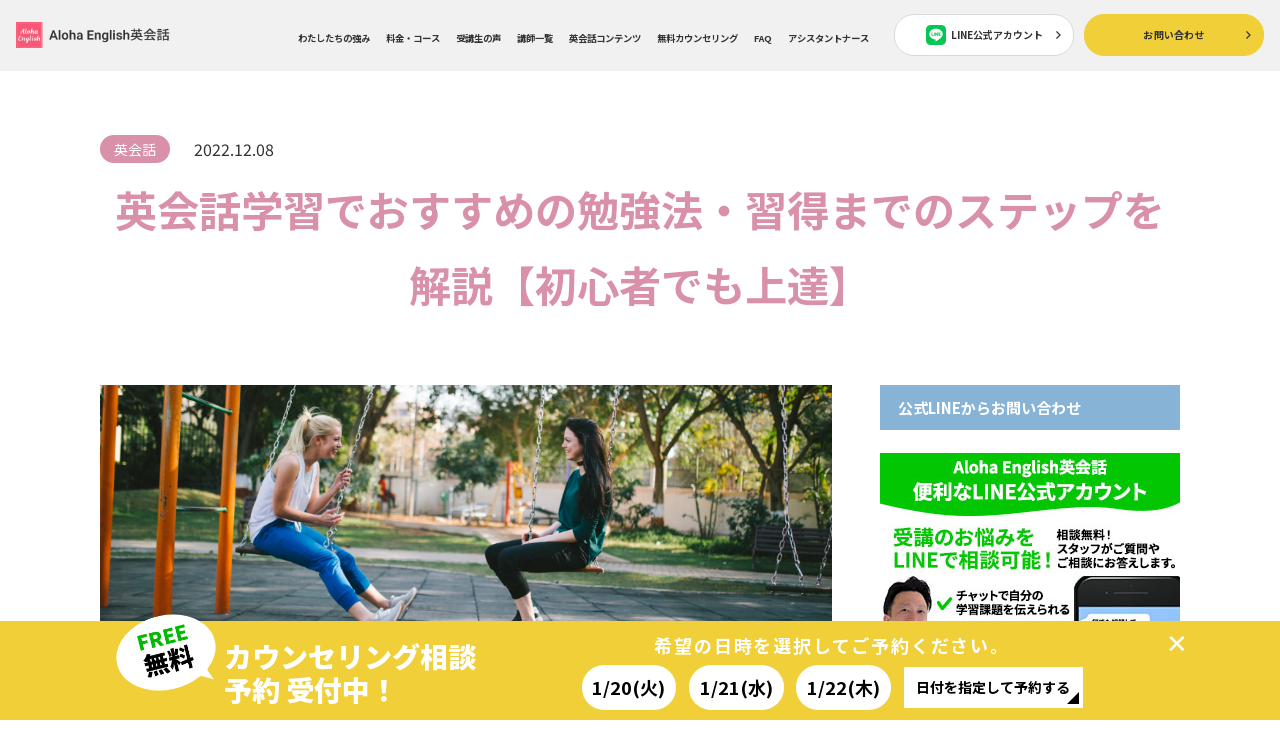

--- FILE ---
content_type: text/html; charset=UTF-8
request_url: https://www.alohaenglish.jp/english-study/
body_size: 39860
content:
<!DOCTYPE html>
<html>
<head>
<meta charset="utf-8">
<meta http-equiv="X-UA-Compatible" content="IE=edge">
<meta name="viewport" content="width=device-width">
<meta name="format-detection" content="telephone=no">
<meta name="description" content="Aloha English英会話では、6ヶ月で基礎的な英会話力を育てます。これまで英語習得・英会話学習で失敗・挫折したことがある人でも、正しい学習方法とカリキュラムを提案させていただき、寄り添うようなサポートをいたします！">
<meta name="keywords" content="英会話,英語学習,英語独学,ビジネス英語,スピーキング対策,リスニング対策,英文法,英語レベルチェック,無料カウンセリング,オンライン英会話,留学・ワーホリ,初心者向け英語学習">
<meta name="author" content="Aloha English英会話">
<meta name="google-site-verification" content="iso2ejVHzPjd4ULpOgyoh6twg5RjaSXKty1aKdF1TGQ">
<title>英会話学習でおすすめの勉強法・習得までのステップを解説【初心者でも上達】 | Aloha English英会話</title>
<link rel="preconnect" href="https://fonts.googleapis.com">
<link rel="preconnect" href="https://fonts.gstatic.com" crossorigin>
<link rel="apple-touch-icon" sizes="180x180" href="https://www.alohaenglish.jp/wp-content/themes/AlohaEnglish%20New/images/favicons/apple-touch-icon.png">
<link rel="icon" type="image/png" sizes="32x32" href="https://www.alohaenglish.jp/wp-content/themes/AlohaEnglish%20New/images/favicons/favicon-32x32.png">
<link rel="icon" type="image/png" sizes="16x16" href="https://www.alohaenglish.jp/wp-content/themes/AlohaEnglish%20New/images/favicons/favicon-16x16.png">
<link rel="manifest" href="https://www.alohaenglish.jp/wp-content/themes/AlohaEnglish%20New/images/favicons/site.webmanifest">
<link rel="mask-icon" href="https://www.alohaenglish.jp/wp-content/themes/AlohaEnglish%20New/images/favicons/safari-pinned-tab.svg" color="#d990a9">
<meta name="msapplication-TileColor" content="#d990a9">
<meta name="theme-color" content="#ffffff">
<link rel="stylesheet" href="https://www.alohaenglish.jp/wp-content/themes/AlohaEnglish%20New/css/additional-style.min.css">
<!--<link rel="stylesheet" href="https://www.alohaenglish.jp/wp-content/themes/AlohaEnglish%20New/style.css">-->
<link rel="stylesheet" href="https://www.alohaenglish.jp/wp-content/themes/AlohaEnglish%20New/css/blocks.min.css">
<link rel="stylesheet" href="https://www.alohaenglish.jp/wp-content/themes/AlohaEnglish%20New/css/style.min.css">
<link rel="stylesheet" href="https://www.alohaenglish.jp/wp-content/themes/AlohaEnglish%20New/css/modules.min.css">
<link rel="stylesheet" href="https://www.alohaenglish.jp/wp-content/themes/AlohaEnglish%20New/libs/icomoon/style.css">
<meta name='robots' content='max-image-preview:large'/>
<link rel='dns-prefetch' href='//secure.gravatar.com'/>
<link rel='dns-prefetch' href='//stats.wp.com'/>
<link rel='dns-prefetch' href='//v0.wordpress.com'/>
<link rel='dns-prefetch' href='//c0.wp.com'/>
<link rel='dns-prefetch' href='//i0.wp.com'/>
<link rel="alternate" type="application/rss+xml" title="Aloha English英会話 &raquo; フィード" href="https://www.alohaenglish.jp/feed/"/>
<link rel="alternate" type="application/rss+xml" title="Aloha English英会話 &raquo; コメントフィード" href="https://www.alohaenglish.jp/comments/feed/"/>
<link rel='stylesheet' id='style-css' href='https://www.alohaenglish.jp/wp-content/themes/AlohaEnglish%20New/style.css?ver=6.6.2' media='all'/>
<link rel='stylesheet' id='vkExUnit_common_style-css' href='https://www.alohaenglish.jp/wp-content/plugins/vk-all-in-one-expansion-unit/assets/css/vkExUnit_style.css?ver=9.99.6.0' media='all'/>
<style id='vkExUnit_common_style-inline-css'>@font-face{font-weight:normal;font-style:normal;font-family:"vk_sns";src:url(https://www.alohaenglish.jp/wp-content/plugins/vk-all-in-one-expansion-unit/inc/sns/icons/fonts/vk_sns.eot?-bq20cj);src:url(https://www.alohaenglish.jp/wp-content/plugins/vk-all-in-one-expansion-unit/inc/sns/icons/fonts/vk_sns.eot?#iefix-bq20cj) format("embedded-opentype") , url(https://www.alohaenglish.jp/wp-content/plugins/vk-all-in-one-expansion-unit/inc/sns/icons/fonts/vk_sns.woff?-bq20cj) format("woff") , url(https://www.alohaenglish.jp/wp-content/plugins/vk-all-in-one-expansion-unit/inc/sns/icons/fonts/vk_sns.ttf?-bq20cj) format("truetype") , url(https://www.alohaenglish.jp/wp-content/plugins/vk-all-in-one-expansion-unit/inc/sns/icons/fonts/vk_sns.svg?-bq20cj#vk_sns) format("svg")}.veu_promotion-alert__content--text{border:1px solid rgba(0,0,0,.125);padding:.5em 1em;border-radius:var(--vk-size-radius);margin-bottom:var(--vk-margin-block-bottom);font-size:.875rem}.veu_promotion-alert__content--text p:last-of-type{margin-bottom:0;margin-top:0}:root{--ver_page_top_button_url:url(https://www.alohaenglish.jp/wp-content/plugins/vk-all-in-one-expansion-unit/assets/images/to-top-btn-icon.svg)}</style>
<link rel='stylesheet' id='wp-block-library-css' href='https://c0.wp.com/c/6.6.2/wp-includes/css/dist/block-library/style.min.css' media='all'/>
<link rel='stylesheet' id='mediaelement-css' href='https://c0.wp.com/c/6.6.2/wp-includes/js/mediaelement/mediaelementplayer-legacy.min.css' media='all'/>
<link rel='stylesheet' id='wp-mediaelement-css' href='https://c0.wp.com/c/6.6.2/wp-includes/js/mediaelement/wp-mediaelement.min.css' media='all'/>
<style id='jetpack-sharing-buttons-style-inline-css'>.jetpack-sharing-buttons__services-list{display:flex;flex-direction:row;flex-wrap:wrap;gap:0;list-style-type:none;margin:5px;padding:0}.jetpack-sharing-buttons__services-list.has-small-icon-size{font-size:12px}.jetpack-sharing-buttons__services-list.has-normal-icon-size{font-size:16px}.jetpack-sharing-buttons__services-list.has-large-icon-size{font-size:24px}.jetpack-sharing-buttons__services-list.has-huge-icon-size{font-size:36px}@media print{.jetpack-sharing-buttons__services-list{display:none!important}}.editor-styles-wrapper .wp-block-jetpack-sharing-buttons{gap:0;padding-inline-start:0}ul.jetpack-sharing-buttons__services-list.has-background{padding:1.25em 2.375em}</style>
<style id='classic-theme-styles-inline-css'>.wp-block-button__link{color:#fff;background-color:#32373c;border-radius:9999px;box-shadow:none;text-decoration:none;padding:calc(.667em + 2px) calc(1.333em + 2px);font-size:1.125em}.wp-block-file__button{background:#32373c;color:#fff;text-decoration:none}</style>
<style id='global-styles-inline-css'>:root{--wp--preset--aspect-ratio--square:1;--wp--preset--aspect-ratio--4-3: 4/3;--wp--preset--aspect-ratio--3-4: 3/4;--wp--preset--aspect-ratio--3-2: 3/2;--wp--preset--aspect-ratio--2-3: 2/3;--wp--preset--aspect-ratio--16-9: 16/9;--wp--preset--aspect-ratio--9-16: 9/16;--wp--preset--color--black:#000;--wp--preset--color--cyan-bluish-gray:#abb8c3;--wp--preset--color--white:#fff;--wp--preset--color--pale-pink:#f78da7;--wp--preset--color--vivid-red:#cf2e2e;--wp--preset--color--luminous-vivid-orange:#ff6900;--wp--preset--color--luminous-vivid-amber:#fcb900;--wp--preset--color--light-green-cyan:#7bdcb5;--wp--preset--color--vivid-green-cyan:#00d084;--wp--preset--color--pale-cyan-blue:#8ed1fc;--wp--preset--color--vivid-cyan-blue:#0693e3;--wp--preset--color--vivid-purple:#9b51e0;--wp--preset--gradient--vivid-cyan-blue-to-vivid-purple:linear-gradient(135deg,rgba(6,147,227,1) 0%,#9b51e0 100%);--wp--preset--gradient--light-green-cyan-to-vivid-green-cyan:linear-gradient(135deg,#7adcb4 0%,#00d082 100%);--wp--preset--gradient--luminous-vivid-amber-to-luminous-vivid-orange:linear-gradient(135deg,rgba(252,185,0,1) 0%,rgba(255,105,0,1) 100%);--wp--preset--gradient--luminous-vivid-orange-to-vivid-red:linear-gradient(135deg,rgba(255,105,0,1) 0%,#cf2e2e 100%);--wp--preset--gradient--very-light-gray-to-cyan-bluish-gray:linear-gradient(135deg,#eee 0%,#a9b8c3 100%);--wp--preset--gradient--cool-to-warm-spectrum:linear-gradient(135deg,#4aeadc 0%,#9778d1 20%,#cf2aba 40%,#ee2c82 60%,#fb6962 80%,#fef84c 100%);--wp--preset--gradient--blush-light-purple:linear-gradient(135deg,#ffceec 0%,#9896f0 100%);--wp--preset--gradient--blush-bordeaux:linear-gradient(135deg,#fecda5 0%,#fe2d2d 50%,#6b003e 100%);--wp--preset--gradient--luminous-dusk:linear-gradient(135deg,#ffcb70 0%,#c751c0 50%,#4158d0 100%);--wp--preset--gradient--pale-ocean:linear-gradient(135deg,#fff5cb 0%,#b6e3d4 50%,#33a7b5 100%);--wp--preset--gradient--electric-grass:linear-gradient(135deg,#caf880 0%,#71ce7e 100%);--wp--preset--gradient--midnight:linear-gradient(135deg,#020381 0%,#2874fc 100%);--wp--preset--font-size--small:13px;--wp--preset--font-size--medium:20px;--wp--preset--font-size--large:36px;--wp--preset--font-size--x-large:42px;--wp--preset--spacing--20:.44rem;--wp--preset--spacing--30:.67rem;--wp--preset--spacing--40:1rem;--wp--preset--spacing--50:1.5rem;--wp--preset--spacing--60:2.25rem;--wp--preset--spacing--70:3.38rem;--wp--preset--spacing--80:5.06rem;--wp--preset--shadow--natural:6px 6px 9px rgba(0,0,0,.2);--wp--preset--shadow--deep:12px 12px 50px rgba(0,0,0,.4);--wp--preset--shadow--sharp:6px 6px 0 rgba(0,0,0,.2);--wp--preset--shadow--outlined:6px 6px 0 -3px rgba(255,255,255,1) , 6px 6px rgba(0,0,0,1);--wp--preset--shadow--crisp:6px 6px 0 rgba(0,0,0,1)}:where(.is-layout-flex){gap:.5em}:where(.is-layout-grid){gap:.5em}body .is-layout-flex{display:flex}.is-layout-flex{flex-wrap:wrap;align-items:center}.is-layout-flex > :is(*, div){margin:0}body .is-layout-grid{display:grid}.is-layout-grid > :is(*, div){margin:0}:where(.wp-block-columns.is-layout-flex){gap:2em}:where(.wp-block-columns.is-layout-grid){gap:2em}:where(.wp-block-post-template.is-layout-flex){gap:1.25em}:where(.wp-block-post-template.is-layout-grid){gap:1.25em}.has-black-color{color:var(--wp--preset--color--black)!important}.has-cyan-bluish-gray-color{color:var(--wp--preset--color--cyan-bluish-gray)!important}.has-white-color{color:var(--wp--preset--color--white)!important}.has-pale-pink-color{color:var(--wp--preset--color--pale-pink)!important}.has-vivid-red-color{color:var(--wp--preset--color--vivid-red)!important}.has-luminous-vivid-orange-color{color:var(--wp--preset--color--luminous-vivid-orange)!important}.has-luminous-vivid-amber-color{color:var(--wp--preset--color--luminous-vivid-amber)!important}.has-light-green-cyan-color{color:var(--wp--preset--color--light-green-cyan)!important}.has-vivid-green-cyan-color{color:var(--wp--preset--color--vivid-green-cyan)!important}.has-pale-cyan-blue-color{color:var(--wp--preset--color--pale-cyan-blue)!important}.has-vivid-cyan-blue-color{color:var(--wp--preset--color--vivid-cyan-blue)!important}.has-vivid-purple-color{color:var(--wp--preset--color--vivid-purple)!important}.has-black-background-color{background-color:var(--wp--preset--color--black)!important}.has-cyan-bluish-gray-background-color{background-color:var(--wp--preset--color--cyan-bluish-gray)!important}.has-white-background-color{background-color:var(--wp--preset--color--white)!important}.has-pale-pink-background-color{background-color:var(--wp--preset--color--pale-pink)!important}.has-vivid-red-background-color{background-color:var(--wp--preset--color--vivid-red)!important}.has-luminous-vivid-orange-background-color{background-color:var(--wp--preset--color--luminous-vivid-orange)!important}.has-luminous-vivid-amber-background-color{background-color:var(--wp--preset--color--luminous-vivid-amber)!important}.has-light-green-cyan-background-color{background-color:var(--wp--preset--color--light-green-cyan)!important}.has-vivid-green-cyan-background-color{background-color:var(--wp--preset--color--vivid-green-cyan)!important}.has-pale-cyan-blue-background-color{background-color:var(--wp--preset--color--pale-cyan-blue)!important}.has-vivid-cyan-blue-background-color{background-color:var(--wp--preset--color--vivid-cyan-blue)!important}.has-vivid-purple-background-color{background-color:var(--wp--preset--color--vivid-purple)!important}.has-black-border-color{border-color:var(--wp--preset--color--black)!important}.has-cyan-bluish-gray-border-color{border-color:var(--wp--preset--color--cyan-bluish-gray)!important}.has-white-border-color{border-color:var(--wp--preset--color--white)!important}.has-pale-pink-border-color{border-color:var(--wp--preset--color--pale-pink)!important}.has-vivid-red-border-color{border-color:var(--wp--preset--color--vivid-red)!important}.has-luminous-vivid-orange-border-color{border-color:var(--wp--preset--color--luminous-vivid-orange)!important}.has-luminous-vivid-amber-border-color{border-color:var(--wp--preset--color--luminous-vivid-amber)!important}.has-light-green-cyan-border-color{border-color:var(--wp--preset--color--light-green-cyan)!important}.has-vivid-green-cyan-border-color{border-color:var(--wp--preset--color--vivid-green-cyan)!important}.has-pale-cyan-blue-border-color{border-color:var(--wp--preset--color--pale-cyan-blue)!important}.has-vivid-cyan-blue-border-color{border-color:var(--wp--preset--color--vivid-cyan-blue)!important}.has-vivid-purple-border-color{border-color:var(--wp--preset--color--vivid-purple)!important}.has-vivid-cyan-blue-to-vivid-purple-gradient-background{background:var(--wp--preset--gradient--vivid-cyan-blue-to-vivid-purple)!important}.has-light-green-cyan-to-vivid-green-cyan-gradient-background{background:var(--wp--preset--gradient--light-green-cyan-to-vivid-green-cyan)!important}.has-luminous-vivid-amber-to-luminous-vivid-orange-gradient-background{background:var(--wp--preset--gradient--luminous-vivid-amber-to-luminous-vivid-orange)!important}.has-luminous-vivid-orange-to-vivid-red-gradient-background{background:var(--wp--preset--gradient--luminous-vivid-orange-to-vivid-red)!important}.has-very-light-gray-to-cyan-bluish-gray-gradient-background{background:var(--wp--preset--gradient--very-light-gray-to-cyan-bluish-gray)!important}.has-cool-to-warm-spectrum-gradient-background{background:var(--wp--preset--gradient--cool-to-warm-spectrum)!important}.has-blush-light-purple-gradient-background{background:var(--wp--preset--gradient--blush-light-purple)!important}.has-blush-bordeaux-gradient-background{background:var(--wp--preset--gradient--blush-bordeaux)!important}.has-luminous-dusk-gradient-background{background:var(--wp--preset--gradient--luminous-dusk)!important}.has-pale-ocean-gradient-background{background:var(--wp--preset--gradient--pale-ocean)!important}.has-electric-grass-gradient-background{background:var(--wp--preset--gradient--electric-grass)!important}.has-midnight-gradient-background{background:var(--wp--preset--gradient--midnight)!important}.has-small-font-size{font-size:var(--wp--preset--font-size--small)!important}.has-medium-font-size{font-size:var(--wp--preset--font-size--medium)!important}.has-large-font-size{font-size:var(--wp--preset--font-size--large)!important}.has-x-large-font-size{font-size:var(--wp--preset--font-size--x-large)!important}:where(.wp-block-post-template.is-layout-flex){gap:1.25em}:where(.wp-block-post-template.is-layout-grid){gap:1.25em}:where(.wp-block-columns.is-layout-flex){gap:2em}:where(.wp-block-columns.is-layout-grid){gap:2em}:root :where(.wp-block-pullquote){font-size:1.5em;line-height:1.6}</style>
<link rel='stylesheet' id='pz-linkcard-css' href='//www.alohaenglish.jp/wp-content/uploads/pz-linkcard/style.css?ver=2.5.5.1' media='all'/>
<link rel='stylesheet' id='toc-screen-css' href='https://www.alohaenglish.jp/wp-content/plugins/table-of-contents-plus/screen.min.css?ver=2408' media='all'/>
<link rel='stylesheet' id='veu-cta-css' href='https://www.alohaenglish.jp/wp-content/plugins/vk-all-in-one-expansion-unit/inc/call-to-action/package/assets/css/style.css?ver=9.99.6.0' media='all'/>
<link rel='stylesheet' id='vk-font-awesome-css' href='https://www.alohaenglish.jp/wp-content/plugins/vk-all-in-one-expansion-unit/vendor/vektor-inc/font-awesome-versions/src/versions/6/css/all.min.css?ver=6.4.2' media='all'/>
<!--n2css--><style>img#wpstats{display:none}</style><style type="text/css">.broken_link,a.broken_link{text-decoration:line-through}</style><script src="https://c0.wp.com/c/6.6.2/wp-includes/js/jquery/jquery.min.js" id="jquery-core-js" type="text/psajs" data-pagespeed-orig-index="0"></script>
<script src="https://c0.wp.com/c/6.6.2/wp-includes/js/jquery/jquery-migrate.min.js" id="jquery-migrate-js" type="text/psajs" data-pagespeed-orig-index="1"></script>
<link rel="https://api.w.org/" href="https://www.alohaenglish.jp/wp-json/"/><link rel="alternate" title="JSON" type="application/json" href="https://www.alohaenglish.jp/wp-json/wp/v2/posts/13361"/><link rel="canonical" href="https://www.alohaenglish.jp/english-study/"/>
<link rel='shortlink' href='https://wp.me/pezAu3-3tv'/>
<link rel="alternate" title="oEmbed (JSON)" type="application/json+oembed" href="https://www.alohaenglish.jp/wp-json/oembed/1.0/embed?url=https%3A%2F%2Fwww.alohaenglish.jp%2Fenglish-study%2F"/>
<link rel="alternate" title="oEmbed (XML)" type="text/xml+oembed" href="https://www.alohaenglish.jp/wp-json/oembed/1.0/embed?url=https%3A%2F%2Fwww.alohaenglish.jp%2Fenglish-study%2F&#038;format=xml"/>
<meta property="og:title" content="英会話学習でおすすめの勉強法・習得までのステップを解説【初心者でも上達】 | Aloha English英会話"/>
<meta property="og:description" content="英会話の学習で大事なポイントや、初心者から中級者以上までレベル別での勉強対策をまとめました。英会話ができない原因・理由を確認した上で、効果的な学習方法や勉強を続けるための対策を実践すると上達するでしょう。"/>
<meta property="og:url" content="https://www.alohaenglish.jp/english-study/"/>
<meta property="og:type" content="article"/>
<meta property="og:site_name" content="Aloha English英会話"/>
<meta property="og:image" content="https://i0.wp.com/www.alohaenglish.jp/wp-content/uploads/2022/11/235b13c2daa1b1c6a0f229df1cf30073.png?fit=1000%2C500&#038;ssl=1"/>
<link rel="icon" href="https://i0.wp.com/www.alohaenglish.jp/wp-content/uploads/2017/05/cropped-logo03-1.png?fit=32%2C32&#038;ssl=1" sizes="32x32"/>
<link rel="icon" href="https://i0.wp.com/www.alohaenglish.jp/wp-content/uploads/2017/05/cropped-logo03-1.png?fit=192%2C192&#038;ssl=1" sizes="192x192"/>
<link rel="apple-touch-icon" href="https://i0.wp.com/www.alohaenglish.jp/wp-content/uploads/2017/05/cropped-logo03-1.png?fit=180%2C180&#038;ssl=1"/>
<meta name="msapplication-TileImage" content="https://i0.wp.com/www.alohaenglish.jp/wp-content/uploads/2017/05/cropped-logo03-1.png?fit=270%2C270&#038;ssl=1"/>
<!-- Google tag (gtag.js) -->
<script async src="https://www.googletagmanager.com/gtag/js?id=G-PN51CFDQX3" type="text/psajs" data-pagespeed-orig-index="2"></script>
<script type="text/psajs" data-pagespeed-orig-index="3">window.dataLayer=window.dataLayer||[];function gtag(){dataLayer.push(arguments);}gtag('js',new Date());gtag('config','G-PN51CFDQX3');</script>
<!-- Google tag (gtag.js) -->
<script async src="https://www.googletagmanager.com/gtag/js?id=UA-108450481-1" type="text/psajs" data-pagespeed-orig-index="4"></script>
<script type="text/psajs" data-pagespeed-orig-index="5">window.dataLayer=window.dataLayer||[];function gtag(){dataLayer.push(arguments);}gtag('js',new Date());gtag('config','UA-108450481-1');</script>
</head>
<body><noscript><meta HTTP-EQUIV="refresh" content="0;url='https://www.alohaenglish.jp/english-study/?PageSpeed=noscript'" /><style><!--table,div,span,font,p{display:none} --></style><div style="display:block">Please click <a href="https://www.alohaenglish.jp/english-study/?PageSpeed=noscript">here</a> if you are not redirected within a few seconds.</div></noscript>
<header class="m-header js-header">
<div class="m-header-box">
<div class="m-header-box-left">
<h1 class="m-header-logo">
<a href="https://www.alohaenglish.jp/" class="m-header-logo-link">
<img src="https://www.alohaenglish.jp/wp-content/themes/AlohaEnglish%20New/images/common/logo01.png" alt="Aloha English 英会話" class="m-header-logo-link-img">
</a>
</h1>
</div>
<div class="m-header-box-right">
<ul class="m-header-menu">
<li class="m-header-menu-item">
<a href="https://www.alohaenglish.jp/about/" class="m-header-menu-item-link">わたしたちの強み</a>
</li>
<li class="m-header-menu-item">
<a href="https://www.alohaenglish.jp/price/" class="m-header-menu-item-link">料金・コース</a>
</li>
<li class="m-header-menu-item">
<a href="https://www.alohaenglish.jp/case/" class="m-header-menu-item-link">受講生の声</a>
</li>
<li class="m-header-menu-item">
<a href="https://www.alohaenglish.jp/whoisyourteacher/" class="m-header-menu-item-link">講師一覧</a>
</li>
<li class="m-header-menu-item">
<a href="https://www.alohaenglish.jp/category/english-conversation/" class="m-header-menu-item-link">英会話コンテンツ</a>
</li>
<li class="m-header-menu-item">
<a href="https://www.alohaenglish.jp/lp/trial-lesson/" class="m-header-menu-item-link js-open-mega" data-target-mega="trial">無料カウンセリング</a>
</li>
<li class="m-header-menu-item">
<a href="https://www.alohaenglish.jp/support-faq/" class="m-header-menu-item-link">FAQ</a>
</li>
<li class="m-header-menu-item">
<a href="https://www.alohaenglish.jp/ain-intensive-lesson/" class="m-header-menu-item-link">アシスタントナース</a>
</li>
</ul>
<ul class="m-header-menu02">
<li class="m-header-menu02-item">
<a href="https://lin.ee/gg0eIDf" target="_blank" class="m-btn m-btn__bd m-btn__less-les m-btn__on-header"><img src="https://www.alohaenglish.jp/wp-content/themes/AlohaEnglish%20New/images/common/m-btn-icon01.svg" class="m-btn-icon" alt="Line"> LINE公式アカウント</a>
</li>
<li class="m-header-menu02-item">
<a href="https://www.alohaenglish.jp/contact-us/" class="m-btn m-btn__bg-yellow m-btn__on-header">お問い合わせ</a>
</li>
</ul>
<p class="m-header-spMenu">
<button type="button" class="m-header-spMenu-link js-sp-menu-toggle"></button>
</p>
</div>
</div>
<div class="m-header-spmenu">
<div class="m-header-spmenu-container">
<ul class="m-header-spmenu-list">
<li class="m-header-spmenu-list-item">
<a href="https://www.alohaenglish.jp/about/" class="m-header-spmenu-list-item-link">わたしたちの強み</a>
</li>
<li class="m-header-spmenu-list-item">
<a href="https://www.alohaenglish.jp/price/" class="m-header-spmenu-list-item-link">料金・コース</a>
</li>
<li class="m-header-spmenu-list-item">
<a href="https://www.alohaenglish.jp/case/" class="m-header-spmenu-list-item-link">受講生の声</a>
</li>
<li class="m-header-spmenu-list-item">
<a href="https://www.alohaenglish.jp/whoisyourteacher/" class="m-header-spmenu-list-item-link">講師一覧</a>
</li>
<li class="m-header-spmenu-list-item">
<a href="https://www.alohaenglish.jp/category/english-conversation/" class="m-header-spmenu-list-item-link">英会話コンテンツ</a>
</li>
<li class="m-header-spmenu-list-item">
<a href="https://www.alohaenglish.jp/lp/trial-lesson/" class="m-header-spmenu-list-item-link">無料カウンセリング</a>
</li>
<li class="m-header-spmenu-list-item">
<a href="https://youtu.be/90zGdD6VNrE" target="_blank" class="m-header-spmenu-list-item-link">無料カウンセリングの様子</a>
</li>
<li class="m-header-spmenu-list-item">
<a href="https://www.alohaenglish.jp/support-faq/" class="m-header-spmenu-list-item-link">FAQ</a>
</li>
<li class="m-header-spmenu-list-item">
<a href="https://www.alohaenglish.jp/ain-intensive-lesson/" class="m-header-spmenu-list-item-link">アシスタントナース</a>
</li>
</ul>
<div class="m-header-spmenu-btns">
<ul class="m-btns">
<li class="m-btns-item">
<a href="https://lin.ee/gg0eIDf" target="_blank" class="m-btn m-btn__bd"><img src="https://www.alohaenglish.jp/wp-content/themes/AlohaEnglish%20New/images/common/m-btn-icon01.svg" class="m-btn-icon" alt="Line"> LINE公式アカウント</a>
</li>
<li class="m-btns-item">
<a href="https://www.alohaenglish.jp/contact-us/" class="m-btn m-btn__bg-yellow">お問い合わせ</a>
</li>
</ul>
</div>
</div>
</div>
<div class="m-header-mega js-mega" data-mega="trial">
<div class="l-inner">
<ul class="m-header-mega-menu">
<li class="m-header-mega-menu-item">
<a href="https://youtu.be/90zGdD6VNrE" target="_blank" class="m-header-mega-menu-item-link">無料カウンセリングの様子</a>
</li>
</ul>
</div>
</div>
</header>
<div class="l-container l-container__ovf-visible">
<div class="page-sub">
<div class="l-inner">
<div class="page-sub-top">
<ul class="sub-meta">
<li class="sub-meta-item">
<a href="https://www.alohaenglish.jp/category/english-conversation/" class="sub-meta-item-cat">英会話</a>
</li>
<li class="sub-meta-item">
<span class="sub-meta-item-date">2022.12.08</span>
</li>
</ul>
<h1 class="sub-heading sub-heading__top">英会話学習でおすすめの勉強法・習得までのステップを解説【初心者でも上達】</h1>
</div>
<div class="page-sub-box">
<div class="page-sub-box-left">
<figure class="sub-eyecatch">
<img width="1000" height="500" src="https://i0.wp.com/www.alohaenglish.jp/wp-content/uploads/2022/11/235b13c2daa1b1c6a0f229df1cf30073.png?fit=1000%2C500&amp;ssl=1" class="sub-eyecatch-img wp-post-image" alt="英会話学習の解説" decoding="async" fetchpriority="high" srcset="https://i0.wp.com/www.alohaenglish.jp/wp-content/uploads/2022/11/235b13c2daa1b1c6a0f229df1cf30073.png?w=1000&amp;ssl=1 1000w, https://i0.wp.com/www.alohaenglish.jp/wp-content/uploads/2022/11/235b13c2daa1b1c6a0f229df1cf30073.png?resize=300%2C150&amp;ssl=1 300w, https://i0.wp.com/www.alohaenglish.jp/wp-content/uploads/2022/11/235b13c2daa1b1c6a0f229df1cf30073.png?resize=768%2C384&amp;ssl=1 768w, https://i0.wp.com/www.alohaenglish.jp/wp-content/uploads/2022/11/235b13c2daa1b1c6a0f229df1cf30073.png?resize=304%2C152&amp;ssl=1 304w" sizes="(max-width: 1000px) 100vw, 1000px" data-attachment-id="13362" data-permalink="https://www.alohaenglish.jp/english-study/%e8%8b%b1%e4%bc%9a%e8%a9%b1%e5%ad%a6%e7%bf%92%e3%81%ae%e8%a7%a3%e8%aa%ac/" data-orig-file="https://i0.wp.com/www.alohaenglish.jp/wp-content/uploads/2022/11/235b13c2daa1b1c6a0f229df1cf30073.png?fit=1000%2C500&amp;ssl=1" data-orig-size="1000,500" data-comments-opened="0" data-image-meta="{&quot;aperture&quot;:&quot;0&quot;,&quot;credit&quot;:&quot;&quot;,&quot;camera&quot;:&quot;&quot;,&quot;caption&quot;:&quot;&quot;,&quot;created_timestamp&quot;:&quot;0&quot;,&quot;copyright&quot;:&quot;&quot;,&quot;focal_length&quot;:&quot;0&quot;,&quot;iso&quot;:&quot;0&quot;,&quot;shutter_speed&quot;:&quot;0&quot;,&quot;title&quot;:&quot;&quot;,&quot;orientation&quot;:&quot;0&quot;}" data-image-title="英会話学習の解説" data-image-description="" data-image-caption="" data-medium-file="https://i0.wp.com/www.alohaenglish.jp/wp-content/uploads/2022/11/235b13c2daa1b1c6a0f229df1cf30073.png?fit=300%2C150&amp;ssl=1" data-large-file="https://i0.wp.com/www.alohaenglish.jp/wp-content/uploads/2022/11/235b13c2daa1b1c6a0f229df1cf30073.png?fit=1000%2C500&amp;ssl=1" tabindex="0" role="button"/> </figure>
<div class="sub-shares">
<ul class="m-socials">
<li><a class="twitter icon-twitter" href="//twitter.com/intent/tweet?text=%E8%8B%B1%E4%BC%9A%E8%A9%B1%E5%AD%A6%E7%BF%92%E3%81%A7%E3%81%8A%E3%81%99%E3%81%99%E3%82%81%E3%81%AE%E5%8B%89%E5%BC%B7%E6%B3%95%E3%83%BB%E7%BF%92%E5%BE%97%E3%81%BE%E3%81%A7%E3%81%AE%E3%82%B9%E3%83%86%E3%83%83%E3%83%97%E3%82%92%E8%A7%A3%E8%AA%AC%E3%80%90%E5%88%9D%E5%BF%83%E8%80%85%E3%81%A7%E3%82%82%E4%B8%8A%E9%81%94%E3%80%91&https%3A%2F%2Fwww.alohaenglish.jp%2Fenglish-study%2F&url=https%3A%2F%2Fwww.alohaenglish.jp%2Fenglish-study%2F" target="_blank" title="Twitterでシェアする"><span>Twitter</span></a></li>
<li><a class="facebook icon-facebook" href="//www.facebook.com/sharer.php?u=https%3A%2F%2Fwww.alohaenglish.jp%2Fenglish-study%2F&t=%E8%8B%B1%E4%BC%9A%E8%A9%B1%E5%AD%A6%E7%BF%92%E3%81%A7%E3%81%8A%E3%81%99%E3%81%99%E3%82%81%E3%81%AE%E5%8B%89%E5%BC%B7%E6%B3%95%E3%83%BB%E7%BF%92%E5%BE%97%E3%81%BE%E3%81%A7%E3%81%AE%E3%82%B9%E3%83%86%E3%83%83%E3%83%97%E3%82%92%E8%A7%A3%E8%AA%AC%E3%80%90%E5%88%9D%E5%BF%83%E8%80%85%E3%81%A7%E3%82%82%E4%B8%8A%E9%81%94%E3%80%91" target="_blank" title="facebookでシェアする"><span>Facebook</span></a></li>
<li><a class="pocket icon-pocket" href="//getpocket.com/edit?url=https%3A%2F%2Fwww.alohaenglish.jp%2Fenglish-study%2F" target="_blank" title="Pocketであとで読む"><span>Pocket</span></a></li>
<li><a class="feedly icon-feedly" href="//feedly.com/index.html#subscription/feed/https://www.alohaenglish.jp/feed/" target="_blank" title="Feedlyで購読する"><span>Feedly</span></a></li>
<li><a class="hatena icon-hatena" href="//b.hatena.ne.jp/add?mode=confirm&url=https%3A%2F%2Fwww.alohaenglish.jp%2Fenglish-study%2F&title=%E8%8B%B1%E4%BC%9A%E8%A9%B1%E5%AD%A6%E7%BF%92%E3%81%A7%E3%81%8A%E3%81%99%E3%81%99%E3%82%81%E3%81%AE%E5%8B%89%E5%BC%B7%E6%B3%95%E3%83%BB%E7%BF%92%E5%BE%97%E3%81%BE%E3%81%A7%E3%81%AE%E3%82%B9%E3%83%86%E3%83%83%E3%83%97%E3%82%92%E8%A7%A3%E8%AA%AC%E3%80%90%E5%88%9D%E5%BF%83%E8%80%85%E3%81%A7%E3%82%82%E4%B8%8A%E9%81%94%E3%80%91" target="_blank" data-hatena-bookmark-title="https://www.alohaenglish.jp/english-study/" title="このエントリーをはてなブックマークに追加する"><span>はてブ</span></a></li>
<li><a class="line icon-line" href="//timeline.line.me/social-plugin/share?url=https%3A%2F%2Fwww.alohaenglish.jp%2Fenglish-study%2F" target="_blank" title="LINEでシェアする"><span>LINE</span></a></li>
<li><a class="rss icon-feed" href="https://www.alohaenglish.jp/feed/" target="_blank" title="RSSで購読する"><span>RSS</span></a></li>
</ul> </div>
<div class="sub-content">
<p><strong>英会話を習得したいものの、何から勉強すればいいのか分からない</strong>&#8230;そんなお悩みを抱えている人は多いのではないでしょうか。</p>
<p>これまで独学で英語学習に取り組んだり、英会話レッスンを試してみたものの英会話スキルの向上を実感せず諦めてしまう人も中にはいます。</p>
<p>ですが、英会話学習・習得に自信がなくても、正しい学習方法や注意点を知っておけば上達できます。</p>
<ul>
<li>英会話の習得で知っておくべきこと</li>
<li>英語レベル別での学習方法</li>
<li>英語が苦手な場合の対策</li>
</ul>
<p>など、こちらのページでは独学でも英会話学習を進められる対策方法を一通りご紹介します。Aloha Englishは、英語ができなくてお悩みの方を応援していますのでぜひお読みください！</p>
<div id="toc_container" class="no_bullets"><p class="toc_title">ページコンテンツ</p><ul class="toc_list"><li><a href="#1">1.英会話学習・英語の習得で最初に知っておくべきこと</a><ul><li><a href="#1-1">1-1.英会話学習に近道はない</a></li><li><a href="#1-2">1-2.「英語」でなく「英会話」の学習方法を知る</a></li><li><a href="#1-3">1-3.英会話を習得する目的を明確に</a></li></ul></li><li><a href="#2">2.英会話の学習効果が出ない勉強法・注意するべきこと</a><ul><li><a href="#2-1">2-1.インプットとアウトプットの学習バランスが悪い</a></li><li><a href="#2-2">2-2.自分の英語レベル・苦手分野を把握しない</a></li><li><a href="#2-3">2-3.語学力の基礎が足りない</a></li></ul></li><li><a href="#3">3.英会話の目標設定・学習ステップ</a><ul><li><a href="#3-1">3-1.英会話習得の具体的な目標を決める</a></li><li><a href="#3-2">3-2.英会話の学習ステップ｜全く英語が分からない初心者の場合</a></li></ul></li><li><a href="#4">4.英語・英会話の基礎力をつける学習法</a><ul><li><a href="#4-1">4-1.中学英語のやり直しからスタート</a></li><li><a href="#4-2">4-2.英文法や構文・英単語を覚える</a></li><li><a href="#4-3">4-3.リーディング・ライティングで英語の基礎力がつく</a></li></ul></li><li><a href="#5">5.英会話のアウトプット・発音が上達する学習法</a><ul><li><a href="#5-1">5-1.英会話ができない人はまず発音の対策から</a></li><li><a href="#5-2">5-2.リスニングとスピーキングを並行して対策</a></li><li><a href="#5-3">5-3.英語日記もアウトプット・英語表現を学べる</a></li></ul></li><li><a href="#6">6.中級者〜上級者向けの英会話学習のポイント</a><ul><li><a href="#6-1">6-1.英語脳を作ることでネイティブレベルの会話に！</a></li><li><a href="#6-2">6-2.オンライン英会話でコミュニケーション力をつける</a></li><li><a href="#6-3">6-3.中級者〜上級者の伸び悩みを解消する学習法</a></li></ul></li><li><a href="#7">7.英語が苦手な人でも学習を習慣づけられるポイント</a><ul><li><a href="#7-1">7-1.自分にとって興味のある分野で英語・英会話を学ぶ</a></li><li><a href="#7-2">7-2.隙間時間の有効活用を上手に</a></li><li><a href="#7-3">7-3.英会話学習のモチベーションを高める</a></li></ul></li><li><a href="#8">8.英会話の効果的な学習方法を知れば独学でも実践できる</a></li></ul></div>
<h2><span id="1">1.英会話学習・英語の習得で最初に知っておくべきこと</span></h2>
<p>はじめに、英会話を学びたいという人向けに知っておくべきポイントを以下でまとめました。</p>
<ul>
<li>最短距離でコスパ良く習得したい</li>
<li>受験対策でやっていた英語勉強をしている</li>
<li>とりあえず英語を学んでいる</li>
</ul>
<p><strong>などの考えを持っている人は要注意</strong>です。英語習得で挫折しやすい要因があります。</p>
<h3><span id="1-1">1-1.英会話学習に近道はない</span></h3>
<p>基本的に第二言語は短期間での習得が難しいです。仮に1~2ヶ月で詰め込んで学習しても、長期的に勉強しないと身につかないでしょう。</p>
<h4>コツコツと英語を勉強する・習慣化が大事</h4>
<p><img data-recalc-dims="1" decoding="async" data-attachment-id="13375" data-permalink="https://www.alohaenglish.jp/english-study/%e3%82%b3%e3%83%84%e3%82%b3%e3%83%84%e8%8b%b1%e8%aa%9e%e3%82%92%e5%8b%89%e5%bc%b7%e3%81%99%e3%82%8b/" data-orig-file="https://i0.wp.com/www.alohaenglish.jp/wp-content/uploads/2022/11/28fb0c34b3578261cf272a79cb9ce197.png?fit=1000%2C250&amp;ssl=1" data-orig-size="1000,250" data-comments-opened="0" data-image-meta="{&quot;aperture&quot;:&quot;0&quot;,&quot;credit&quot;:&quot;&quot;,&quot;camera&quot;:&quot;&quot;,&quot;caption&quot;:&quot;&quot;,&quot;created_timestamp&quot;:&quot;0&quot;,&quot;copyright&quot;:&quot;&quot;,&quot;focal_length&quot;:&quot;0&quot;,&quot;iso&quot;:&quot;0&quot;,&quot;shutter_speed&quot;:&quot;0&quot;,&quot;title&quot;:&quot;&quot;,&quot;orientation&quot;:&quot;0&quot;}" data-image-title="コツコツ英語を勉強する" data-image-description="" data-image-caption="" data-medium-file="https://i0.wp.com/www.alohaenglish.jp/wp-content/uploads/2022/11/28fb0c34b3578261cf272a79cb9ce197.png?fit=300%2C75&amp;ssl=1" data-large-file="https://i0.wp.com/www.alohaenglish.jp/wp-content/uploads/2022/11/28fb0c34b3578261cf272a79cb9ce197.png?fit=1000%2C250&amp;ssl=1" tabindex="0" role="button" class="aligncenter size-full wp-image-13375" src="https://i0.wp.com/www.alohaenglish.jp/wp-content/uploads/2022/11/28fb0c34b3578261cf272a79cb9ce197.png?resize=1000%2C250&#038;ssl=1" alt="コツコツ英語を勉強する" width="1000" height="250" srcset="https://i0.wp.com/www.alohaenglish.jp/wp-content/uploads/2022/11/28fb0c34b3578261cf272a79cb9ce197.png?w=1000&amp;ssl=1 1000w, https://i0.wp.com/www.alohaenglish.jp/wp-content/uploads/2022/11/28fb0c34b3578261cf272a79cb9ce197.png?resize=300%2C75&amp;ssl=1 300w, https://i0.wp.com/www.alohaenglish.jp/wp-content/uploads/2022/11/28fb0c34b3578261cf272a79cb9ce197.png?resize=768%2C192&amp;ssl=1 768w, https://i0.wp.com/www.alohaenglish.jp/wp-content/uploads/2022/11/28fb0c34b3578261cf272a79cb9ce197.png?resize=304%2C76&amp;ssl=1 304w" sizes="(max-width: 1000px) 100vw, 1000px"/></p>
<p>英会話学習の方法・ポイントを以下でもご紹介していますが、英語を話せるようになるためには基礎知識のインプットから英語の発音、リスニング、スピーキング対策など総合的な対策が必要です。</p>
<p>第二言語の習得では学習量も多く、<strong>成果を出すには習慣化が求められます。</strong>日々の生活で英語学習が当たり前になるくらいの感覚で取り組むと、着実に英会話スキルが向上するでしょう。</p>
<h4>最低でも半年は続けないと成果は出ない</h4>
<p><img data-recalc-dims="1" decoding="async" data-attachment-id="13374" data-permalink="https://www.alohaenglish.jp/english-study/%e8%8b%b1%e8%aa%9e%e5%ad%a6%e7%bf%92%e3%81%ae%e6%88%90%e6%9e%9c%e3%81%af%e3%81%99%e3%81%90%e3%81%ab%e5%87%ba%e3%81%aa%e3%81%84/" data-orig-file="https://i0.wp.com/www.alohaenglish.jp/wp-content/uploads/2022/11/6322871e9d1869754b4ebfce927120b3.png?fit=1000%2C250&amp;ssl=1" data-orig-size="1000,250" data-comments-opened="0" data-image-meta="{&quot;aperture&quot;:&quot;0&quot;,&quot;credit&quot;:&quot;&quot;,&quot;camera&quot;:&quot;&quot;,&quot;caption&quot;:&quot;&quot;,&quot;created_timestamp&quot;:&quot;0&quot;,&quot;copyright&quot;:&quot;&quot;,&quot;focal_length&quot;:&quot;0&quot;,&quot;iso&quot;:&quot;0&quot;,&quot;shutter_speed&quot;:&quot;0&quot;,&quot;title&quot;:&quot;&quot;,&quot;orientation&quot;:&quot;0&quot;}" data-image-title="英語学習の成果はすぐに出ない" data-image-description="" data-image-caption="" data-medium-file="https://i0.wp.com/www.alohaenglish.jp/wp-content/uploads/2022/11/6322871e9d1869754b4ebfce927120b3.png?fit=300%2C75&amp;ssl=1" data-large-file="https://i0.wp.com/www.alohaenglish.jp/wp-content/uploads/2022/11/6322871e9d1869754b4ebfce927120b3.png?fit=1000%2C250&amp;ssl=1" tabindex="0" role="button" class="aligncenter size-full wp-image-13374" src="https://i0.wp.com/www.alohaenglish.jp/wp-content/uploads/2022/11/6322871e9d1869754b4ebfce927120b3.png?resize=1000%2C250&#038;ssl=1" alt="英語学習の成果はすぐに出ない" width="1000" height="250" srcset="https://i0.wp.com/www.alohaenglish.jp/wp-content/uploads/2022/11/6322871e9d1869754b4ebfce927120b3.png?w=1000&amp;ssl=1 1000w, https://i0.wp.com/www.alohaenglish.jp/wp-content/uploads/2022/11/6322871e9d1869754b4ebfce927120b3.png?resize=300%2C75&amp;ssl=1 300w, https://i0.wp.com/www.alohaenglish.jp/wp-content/uploads/2022/11/6322871e9d1869754b4ebfce927120b3.png?resize=768%2C192&amp;ssl=1 768w, https://i0.wp.com/www.alohaenglish.jp/wp-content/uploads/2022/11/6322871e9d1869754b4ebfce927120b3.png?resize=304%2C76&amp;ssl=1 304w" sizes="(max-width: 1000px) 100vw, 1000px"/></p>
<p>特に社会人でありがちなことで、「今年中に転職したい」とか「直近のプロジェクトで英語のコミュニケーションが発生する」などの理由で、短期間での英会話習得を希望する方もいるのではないでしょうか。</p>
<p>ただ、英語初心者からの学習では最低でも<strong>半年は続けないと、英会話の上達を感じられません</strong>。それだけ英語学習は、コツコツ続けるものと認識しておきましょう。</p>
<h3><span id="1-2">1-2.「英語」でなく「英会話」の学習方法を知る</span></h3>
<p>英会話の習得について、学校で習った時のような勉強の仕方や大学受験でやっていた英単語・長文読解をやれば良さそう&#8230;と思うかもしれません。</p>
<p>ですが、「英会話」で必要な対策ができていないことで、独学を続けても話せるようになれず挫折してしまうケースが初心者に多々あります。</p>
<h4>「英語」はインプット中心の学習</h4>
<p><img data-recalc-dims="1" decoding="async" data-attachment-id="13373" data-permalink="https://www.alohaenglish.jp/english-study/%e8%8b%b1%e8%aa%9e%e3%81%a8%e8%8b%b1%e4%bc%9a%e8%a9%b1%e3%81%ae%e5%ad%a6%e7%bf%92%e6%96%b9%e6%b3%95/" data-orig-file="https://i0.wp.com/www.alohaenglish.jp/wp-content/uploads/2022/11/412972481f344cd4c77b8640a04e163c.png?fit=1000%2C500&amp;ssl=1" data-orig-size="1000,500" data-comments-opened="0" data-image-meta="{&quot;aperture&quot;:&quot;0&quot;,&quot;credit&quot;:&quot;&quot;,&quot;camera&quot;:&quot;&quot;,&quot;caption&quot;:&quot;&quot;,&quot;created_timestamp&quot;:&quot;0&quot;,&quot;copyright&quot;:&quot;&quot;,&quot;focal_length&quot;:&quot;0&quot;,&quot;iso&quot;:&quot;0&quot;,&quot;shutter_speed&quot;:&quot;0&quot;,&quot;title&quot;:&quot;&quot;,&quot;orientation&quot;:&quot;0&quot;}" data-image-title="英語と英会話の学習方法" data-image-description="" data-image-caption="" data-medium-file="https://i0.wp.com/www.alohaenglish.jp/wp-content/uploads/2022/11/412972481f344cd4c77b8640a04e163c.png?fit=300%2C150&amp;ssl=1" data-large-file="https://i0.wp.com/www.alohaenglish.jp/wp-content/uploads/2022/11/412972481f344cd4c77b8640a04e163c.png?fit=1000%2C500&amp;ssl=1" tabindex="0" role="button" class="aligncenter size-full wp-image-13373" src="https://i0.wp.com/www.alohaenglish.jp/wp-content/uploads/2022/11/412972481f344cd4c77b8640a04e163c.png?resize=1000%2C500&#038;ssl=1" alt="英語と英会話の学習方法" width="1000" height="500" srcset="https://i0.wp.com/www.alohaenglish.jp/wp-content/uploads/2022/11/412972481f344cd4c77b8640a04e163c.png?w=1000&amp;ssl=1 1000w, https://i0.wp.com/www.alohaenglish.jp/wp-content/uploads/2022/11/412972481f344cd4c77b8640a04e163c.png?resize=300%2C150&amp;ssl=1 300w, https://i0.wp.com/www.alohaenglish.jp/wp-content/uploads/2022/11/412972481f344cd4c77b8640a04e163c.png?resize=768%2C384&amp;ssl=1 768w, https://i0.wp.com/www.alohaenglish.jp/wp-content/uploads/2022/11/412972481f344cd4c77b8640a04e163c.png?resize=304%2C152&amp;ssl=1 304w" sizes="(max-width: 1000px) 100vw, 1000px"/></p>
<p>厳密に言うと、学校や受験対策でやってきた学習は<strong>インプット中心の「英語」力</strong>に結びつきます。</p>
<p>社会人になって全く英語を勉強しなかった方でも、基本的な文法や単語は分かるという人もいるでしょう。その場合、インプット学習の知識が残っていると見なせますね。</p>
<h4>「英会話」はアウトプット・コミュニケーションを目的</h4>
<p>ただ、インプット型の学習知識があっても、アウトプットの仕方が分からないと<strong>「英会話」力の向上にはつながりません</strong>。必要な英語の知識を取り入れるだけでなく、どのように発音できるのか&#8230;どういった語順で英文が作られるのかといったトレーニングが必要です。</p>
<p><a href="https://www.alohaenglish.jp/eigo-eikaiwa/" target="_blank" rel="noopener">英語と英会話の違い・学習方法</a>について確認しておくことで、話す英語力を上げるためのポイントが分かります。</p>
<h3><span id="1-3">1-3.英会話を習得する目的を明確に</span></h3>
<p>英会話学習を始めるにあたり、皆さんは「<strong>明確な目標・目的</strong>」はありますでしょうか？</p>
<p>自分がどうして英会話力が必要なのか、今一度振り返ってみるといいでしょう。</p>
<h4>具体的な目標や夢をイメージする</h4>
<p><img data-recalc-dims="1" decoding="async" data-attachment-id="13372" data-permalink="https://www.alohaenglish.jp/english-study/%e5%85%b7%e4%bd%93%e7%9a%84%e3%81%aa%e7%9b%ae%e6%a8%99%e3%82%84%e5%a4%a2/" data-orig-file="https://i0.wp.com/www.alohaenglish.jp/wp-content/uploads/2022/11/083fe5921d8594705717746b7784e6aa.png?fit=1000%2C250&amp;ssl=1" data-orig-size="1000,250" data-comments-opened="0" data-image-meta="{&quot;aperture&quot;:&quot;0&quot;,&quot;credit&quot;:&quot;&quot;,&quot;camera&quot;:&quot;&quot;,&quot;caption&quot;:&quot;&quot;,&quot;created_timestamp&quot;:&quot;0&quot;,&quot;copyright&quot;:&quot;&quot;,&quot;focal_length&quot;:&quot;0&quot;,&quot;iso&quot;:&quot;0&quot;,&quot;shutter_speed&quot;:&quot;0&quot;,&quot;title&quot;:&quot;&quot;,&quot;orientation&quot;:&quot;0&quot;}" data-image-title="具体的な目標や夢" data-image-description="" data-image-caption="" data-medium-file="https://i0.wp.com/www.alohaenglish.jp/wp-content/uploads/2022/11/083fe5921d8594705717746b7784e6aa.png?fit=300%2C75&amp;ssl=1" data-large-file="https://i0.wp.com/www.alohaenglish.jp/wp-content/uploads/2022/11/083fe5921d8594705717746b7784e6aa.png?fit=1000%2C250&amp;ssl=1" tabindex="0" role="button" class="aligncenter size-full wp-image-13372" src="https://i0.wp.com/www.alohaenglish.jp/wp-content/uploads/2022/11/083fe5921d8594705717746b7784e6aa.png?resize=1000%2C250&#038;ssl=1" alt="具体的な目標や夢" width="1000" height="250" srcset="https://i0.wp.com/www.alohaenglish.jp/wp-content/uploads/2022/11/083fe5921d8594705717746b7784e6aa.png?w=1000&amp;ssl=1 1000w, https://i0.wp.com/www.alohaenglish.jp/wp-content/uploads/2022/11/083fe5921d8594705717746b7784e6aa.png?resize=300%2C75&amp;ssl=1 300w, https://i0.wp.com/www.alohaenglish.jp/wp-content/uploads/2022/11/083fe5921d8594705717746b7784e6aa.png?resize=768%2C192&amp;ssl=1 768w, https://i0.wp.com/www.alohaenglish.jp/wp-content/uploads/2022/11/083fe5921d8594705717746b7784e6aa.png?resize=304%2C76&amp;ssl=1 304w" sizes="(max-width: 1000px) 100vw, 1000px"/></p>
<p>英会話スキルを求める理由や背景は個人によって異なりますが、理想の自分・英会話力にどれだけ近づいているか学習しながらイメージすると、学習の実感・達成感が生まれます。</p>
<ul>
<li>年末から英会話を使った副業を始めてみたい</li>
<li>英語初心者から日常英会話ができるまでのレベルを求めている</li>
<li>次の転職先ではビジネス英語を使えるようになりたい</li>
</ul>
<p>など、自分にとって英会話がどのようなシーン・レベルで活用されるか、イメージしてみてはいかがでしょうか。</p>
<h4>学習目的がないとモチベーション低下に</h4>
<p><img data-recalc-dims="1" decoding="async" data-attachment-id="13371" data-permalink="https://www.alohaenglish.jp/english-study/%e5%ad%a6%e7%bf%92%e7%9b%ae%e6%a8%99%e3%81%8c%e3%81%aa%e3%81%84/" data-orig-file="https://i0.wp.com/www.alohaenglish.jp/wp-content/uploads/2022/11/7092f16fc0a68e265c6a173e863a0c3e.png?fit=1000%2C250&amp;ssl=1" data-orig-size="1000,250" data-comments-opened="0" data-image-meta="{&quot;aperture&quot;:&quot;0&quot;,&quot;credit&quot;:&quot;&quot;,&quot;camera&quot;:&quot;&quot;,&quot;caption&quot;:&quot;&quot;,&quot;created_timestamp&quot;:&quot;0&quot;,&quot;copyright&quot;:&quot;&quot;,&quot;focal_length&quot;:&quot;0&quot;,&quot;iso&quot;:&quot;0&quot;,&quot;shutter_speed&quot;:&quot;0&quot;,&quot;title&quot;:&quot;&quot;,&quot;orientation&quot;:&quot;0&quot;}" data-image-title="学習目標がない" data-image-description="" data-image-caption="" data-medium-file="https://i0.wp.com/www.alohaenglish.jp/wp-content/uploads/2022/11/7092f16fc0a68e265c6a173e863a0c3e.png?fit=300%2C75&amp;ssl=1" data-large-file="https://i0.wp.com/www.alohaenglish.jp/wp-content/uploads/2022/11/7092f16fc0a68e265c6a173e863a0c3e.png?fit=1000%2C250&amp;ssl=1" tabindex="0" role="button" class="aligncenter size-full wp-image-13371" src="https://i0.wp.com/www.alohaenglish.jp/wp-content/uploads/2022/11/7092f16fc0a68e265c6a173e863a0c3e.png?resize=1000%2C250&#038;ssl=1" alt="学習目標がない" width="1000" height="250" srcset="https://i0.wp.com/www.alohaenglish.jp/wp-content/uploads/2022/11/7092f16fc0a68e265c6a173e863a0c3e.png?w=1000&amp;ssl=1 1000w, https://i0.wp.com/www.alohaenglish.jp/wp-content/uploads/2022/11/7092f16fc0a68e265c6a173e863a0c3e.png?resize=300%2C75&amp;ssl=1 300w, https://i0.wp.com/www.alohaenglish.jp/wp-content/uploads/2022/11/7092f16fc0a68e265c6a173e863a0c3e.png?resize=768%2C192&amp;ssl=1 768w, https://i0.wp.com/www.alohaenglish.jp/wp-content/uploads/2022/11/7092f16fc0a68e265c6a173e863a0c3e.png?resize=304%2C76&amp;ssl=1 304w" sizes="(max-width: 1000px) 100vw, 1000px"/></p>
<p>明確な学習目的がない場合、「英会話の学習は必要ないのでは&#8230;？」と感じてしまい、次第に英語の勉強をしなくなってしまいます。</p>
<p>ただ勉強するだけだと、英会話を話す機会というのがなくモチベーションが低下します。<strong>英会話の学習効率にはモチベーションが大きく影響します</strong>ので、それだけ学習目的が大事となります。</p>
<p>▷<a href="https://www.alohaenglish.jp/motivation" target="_blank" rel="noopener">英語の学習モチベーションを上げる方法・対策まとめ</a></p>
<h2><span id="2">2.英会話の学習効果が出ない勉強法・注意するべきこと</span></h2>
<p>これまで英会話の習得にチャレンジしてみたものの、結局上達せず終わってしまった人は以下のような要因が考えられます。</p>
<h3><span id="2-1">2-1.インプットとアウトプットの学習バランスが悪い</span></h3>
<p>英語学習について、文法や英単語などの勉強はある程度できている一方で、アウトプット学習が不足なりがちです。</p>
<h4>インプットだけの学習では英語を話せない</h4>
<p><img data-recalc-dims="1" decoding="async" data-attachment-id="13370" data-permalink="https://www.alohaenglish.jp/english-study/%e3%82%a4%e3%83%b3%e3%83%97%e3%83%83%e3%83%88%e3%81%a0%e3%81%91%e3%81%ae%e5%ad%a6%e7%bf%92/" data-orig-file="https://i0.wp.com/www.alohaenglish.jp/wp-content/uploads/2022/11/058bd2c1f7de72013bf4de1db4b2b4dd.png?fit=1000%2C250&amp;ssl=1" data-orig-size="1000,250" data-comments-opened="0" data-image-meta="{&quot;aperture&quot;:&quot;0&quot;,&quot;credit&quot;:&quot;&quot;,&quot;camera&quot;:&quot;&quot;,&quot;caption&quot;:&quot;&quot;,&quot;created_timestamp&quot;:&quot;0&quot;,&quot;copyright&quot;:&quot;&quot;,&quot;focal_length&quot;:&quot;0&quot;,&quot;iso&quot;:&quot;0&quot;,&quot;shutter_speed&quot;:&quot;0&quot;,&quot;title&quot;:&quot;&quot;,&quot;orientation&quot;:&quot;0&quot;}" data-image-title="インプットだけの学習" data-image-description="" data-image-caption="" data-medium-file="https://i0.wp.com/www.alohaenglish.jp/wp-content/uploads/2022/11/058bd2c1f7de72013bf4de1db4b2b4dd.png?fit=300%2C75&amp;ssl=1" data-large-file="https://i0.wp.com/www.alohaenglish.jp/wp-content/uploads/2022/11/058bd2c1f7de72013bf4de1db4b2b4dd.png?fit=1000%2C250&amp;ssl=1" tabindex="0" role="button" class="aligncenter size-full wp-image-13370" src="https://i0.wp.com/www.alohaenglish.jp/wp-content/uploads/2022/11/058bd2c1f7de72013bf4de1db4b2b4dd.png?resize=1000%2C250&#038;ssl=1" alt="インプットだけの学習" width="1000" height="250" srcset="https://i0.wp.com/www.alohaenglish.jp/wp-content/uploads/2022/11/058bd2c1f7de72013bf4de1db4b2b4dd.png?w=1000&amp;ssl=1 1000w, https://i0.wp.com/www.alohaenglish.jp/wp-content/uploads/2022/11/058bd2c1f7de72013bf4de1db4b2b4dd.png?resize=300%2C75&amp;ssl=1 300w, https://i0.wp.com/www.alohaenglish.jp/wp-content/uploads/2022/11/058bd2c1f7de72013bf4de1db4b2b4dd.png?resize=768%2C192&amp;ssl=1 768w, https://i0.wp.com/www.alohaenglish.jp/wp-content/uploads/2022/11/058bd2c1f7de72013bf4de1db4b2b4dd.png?resize=304%2C76&amp;ssl=1 304w" sizes="(max-width: 1000px) 100vw, 1000px"/></p>
<p>一からの英語学習では、英文法や英単語の知識を取り入れることは正しいです。言語習得において、語順や語彙力の基礎スキルは重要となります。</p>
<p>ただし、インプットだけの学習では実践的な会話スキルは身につきません。英会話ができるようになるには、このインプットとアウトプットのバランスが大事です。</p>
<h4>インプットとアウトプットの繰り返しで上達する</h4>
<p><img data-recalc-dims="1" decoding="async" data-attachment-id="13369" data-permalink="https://www.alohaenglish.jp/english-study/%e3%82%a4%e3%83%b3%e3%83%97%e3%83%83%e3%83%88%e3%81%a8%e3%82%a2%e3%82%a6%e3%83%88%e3%83%97%e3%83%83%e3%83%88%e3%81%ae%e5%8f%8d%e5%be%a9/" data-orig-file="https://i0.wp.com/www.alohaenglish.jp/wp-content/uploads/2022/11/176bf37bb31819161fc9d7f2f4c49316.png?fit=1000%2C250&amp;ssl=1" data-orig-size="1000,250" data-comments-opened="0" data-image-meta="{&quot;aperture&quot;:&quot;0&quot;,&quot;credit&quot;:&quot;&quot;,&quot;camera&quot;:&quot;&quot;,&quot;caption&quot;:&quot;&quot;,&quot;created_timestamp&quot;:&quot;0&quot;,&quot;copyright&quot;:&quot;&quot;,&quot;focal_length&quot;:&quot;0&quot;,&quot;iso&quot;:&quot;0&quot;,&quot;shutter_speed&quot;:&quot;0&quot;,&quot;title&quot;:&quot;&quot;,&quot;orientation&quot;:&quot;0&quot;}" data-image-title="インプットとアウトプットの反復" data-image-description="" data-image-caption="" data-medium-file="https://i0.wp.com/www.alohaenglish.jp/wp-content/uploads/2022/11/176bf37bb31819161fc9d7f2f4c49316.png?fit=300%2C75&amp;ssl=1" data-large-file="https://i0.wp.com/www.alohaenglish.jp/wp-content/uploads/2022/11/176bf37bb31819161fc9d7f2f4c49316.png?fit=1000%2C250&amp;ssl=1" tabindex="0" role="button" class="aligncenter size-full wp-image-13369" src="https://i0.wp.com/www.alohaenglish.jp/wp-content/uploads/2022/11/176bf37bb31819161fc9d7f2f4c49316.png?resize=1000%2C250&#038;ssl=1" alt="インプットとアウトプットの反復" width="1000" height="250" srcset="https://i0.wp.com/www.alohaenglish.jp/wp-content/uploads/2022/11/176bf37bb31819161fc9d7f2f4c49316.png?w=1000&amp;ssl=1 1000w, https://i0.wp.com/www.alohaenglish.jp/wp-content/uploads/2022/11/176bf37bb31819161fc9d7f2f4c49316.png?resize=300%2C75&amp;ssl=1 300w, https://i0.wp.com/www.alohaenglish.jp/wp-content/uploads/2022/11/176bf37bb31819161fc9d7f2f4c49316.png?resize=768%2C192&amp;ssl=1 768w, https://i0.wp.com/www.alohaenglish.jp/wp-content/uploads/2022/11/176bf37bb31819161fc9d7f2f4c49316.png?resize=304%2C76&amp;ssl=1 304w" sizes="(max-width: 1000px) 100vw, 1000px"/></p>
<p>英会話の学習効果を高めるには、インプットとアウトプットの反復を行います。学んだ文法やフレーズを、ライティングやスピーキングなど表現練習することで英会話が上達します。</p>
<p><a href="https://www.alohaenglish.jp/second-language-learning" target="_blank" rel="noopener">第二言語の習得理論・言語学の見識</a>でも、インプットとアウトプットの重要性が提言されています。「英語を使う」練習をしないと、いくら独学で英語を勉強してもコミュニケーションスキルにはなりません。</p>
<h3><span id="2-2">2-2.自分の英語レベル・苦手分野を把握しない</span></h3>
<p>英会話学習で大事なのは、「自分の英語レベルに合った学習内容」と「苦手分野を含めた総合的な対策」です。</p>
<h4>ただ聞くだけ・話すだけでは学習効果は出ない</h4>
<p><img data-recalc-dims="1" decoding="async" data-attachment-id="13368" data-permalink="https://www.alohaenglish.jp/english-study/%e8%81%9e%e3%81%8f%e3%81%a0%e3%81%91%e3%83%bb%e8%a9%b1%e3%81%99%e3%81%a0%e3%81%91%e3%81%ae%e8%8b%b1%e8%aa%9e%e5%ad%a6%e7%bf%92/" data-orig-file="https://i0.wp.com/www.alohaenglish.jp/wp-content/uploads/2022/11/6f4e3d8ed3d0e8ae5a1797ca36ffde51.png?fit=1000%2C250&amp;ssl=1" data-orig-size="1000,250" data-comments-opened="0" data-image-meta="{&quot;aperture&quot;:&quot;0&quot;,&quot;credit&quot;:&quot;&quot;,&quot;camera&quot;:&quot;&quot;,&quot;caption&quot;:&quot;&quot;,&quot;created_timestamp&quot;:&quot;0&quot;,&quot;copyright&quot;:&quot;&quot;,&quot;focal_length&quot;:&quot;0&quot;,&quot;iso&quot;:&quot;0&quot;,&quot;shutter_speed&quot;:&quot;0&quot;,&quot;title&quot;:&quot;&quot;,&quot;orientation&quot;:&quot;0&quot;}" data-image-title="聞くだけ・話すだけの英語学習" data-image-description="" data-image-caption="" data-medium-file="https://i0.wp.com/www.alohaenglish.jp/wp-content/uploads/2022/11/6f4e3d8ed3d0e8ae5a1797ca36ffde51.png?fit=300%2C75&amp;ssl=1" data-large-file="https://i0.wp.com/www.alohaenglish.jp/wp-content/uploads/2022/11/6f4e3d8ed3d0e8ae5a1797ca36ffde51.png?fit=1000%2C250&amp;ssl=1" tabindex="0" role="button" class="aligncenter size-full wp-image-13368" src="https://i0.wp.com/www.alohaenglish.jp/wp-content/uploads/2022/11/6f4e3d8ed3d0e8ae5a1797ca36ffde51.png?resize=1000%2C250&#038;ssl=1" alt="聞くだけ・話すだけの英語学習" width="1000" height="250" srcset="https://i0.wp.com/www.alohaenglish.jp/wp-content/uploads/2022/11/6f4e3d8ed3d0e8ae5a1797ca36ffde51.png?w=1000&amp;ssl=1 1000w, https://i0.wp.com/www.alohaenglish.jp/wp-content/uploads/2022/11/6f4e3d8ed3d0e8ae5a1797ca36ffde51.png?resize=300%2C75&amp;ssl=1 300w, https://i0.wp.com/www.alohaenglish.jp/wp-content/uploads/2022/11/6f4e3d8ed3d0e8ae5a1797ca36ffde51.png?resize=768%2C192&amp;ssl=1 768w, https://i0.wp.com/www.alohaenglish.jp/wp-content/uploads/2022/11/6f4e3d8ed3d0e8ae5a1797ca36ffde51.png?resize=304%2C76&amp;ssl=1 304w" sizes="(max-width: 1000px) 100vw, 1000px"/></p>
<p>英会話で必要なスキル・知識を網羅することが大事で、リスニングやスピーキングなど一つの練習に偏った独学ではあまり学習効果が期待できません。</p>
<p>全くの初心者が英語に慣れるために、海外のドラマや音楽からリスニングすることは間違っていませんが、本格的なリスニング・スピーキングの習得を目指すとしたら、ただ聞くだけでは上達しませんね。</p>
<h4>自分の英語レベルに合った対策が必要</h4>
<p><img data-recalc-dims="1" decoding="async" data-attachment-id="13367" data-permalink="https://www.alohaenglish.jp/english-study/%e8%87%aa%e5%88%86%e3%81%ae%e8%8b%b1%e8%aa%9e%e3%83%ac%e3%83%99%e3%83%ab%e3%81%ab%e5%90%88%e3%81%a3%e3%81%9f%e5%af%be%e7%ad%96/" data-orig-file="https://i0.wp.com/www.alohaenglish.jp/wp-content/uploads/2022/11/a51d29bae150725743abcb48445bdb62.png?fit=1000%2C250&amp;ssl=1" data-orig-size="1000,250" data-comments-opened="0" data-image-meta="{&quot;aperture&quot;:&quot;0&quot;,&quot;credit&quot;:&quot;&quot;,&quot;camera&quot;:&quot;&quot;,&quot;caption&quot;:&quot;&quot;,&quot;created_timestamp&quot;:&quot;0&quot;,&quot;copyright&quot;:&quot;&quot;,&quot;focal_length&quot;:&quot;0&quot;,&quot;iso&quot;:&quot;0&quot;,&quot;shutter_speed&quot;:&quot;0&quot;,&quot;title&quot;:&quot;&quot;,&quot;orientation&quot;:&quot;0&quot;}" data-image-title="自分の英語レベルに合った対策" data-image-description="" data-image-caption="" data-medium-file="https://i0.wp.com/www.alohaenglish.jp/wp-content/uploads/2022/11/a51d29bae150725743abcb48445bdb62.png?fit=300%2C75&amp;ssl=1" data-large-file="https://i0.wp.com/www.alohaenglish.jp/wp-content/uploads/2022/11/a51d29bae150725743abcb48445bdb62.png?fit=1000%2C250&amp;ssl=1" tabindex="0" role="button" class="aligncenter size-full wp-image-13367" src="https://i0.wp.com/www.alohaenglish.jp/wp-content/uploads/2022/11/a51d29bae150725743abcb48445bdb62.png?resize=1000%2C250&#038;ssl=1" alt="自分の英語レベルに合った対策" width="1000" height="250" srcset="https://i0.wp.com/www.alohaenglish.jp/wp-content/uploads/2022/11/a51d29bae150725743abcb48445bdb62.png?w=1000&amp;ssl=1 1000w, https://i0.wp.com/www.alohaenglish.jp/wp-content/uploads/2022/11/a51d29bae150725743abcb48445bdb62.png?resize=300%2C75&amp;ssl=1 300w, https://i0.wp.com/www.alohaenglish.jp/wp-content/uploads/2022/11/a51d29bae150725743abcb48445bdb62.png?resize=768%2C192&amp;ssl=1 768w, https://i0.wp.com/www.alohaenglish.jp/wp-content/uploads/2022/11/a51d29bae150725743abcb48445bdb62.png?resize=304%2C76&amp;ssl=1 304w" sizes="(max-width: 1000px) 100vw, 1000px"/></p>
<p>学習する英語のレベルも、<strong>自分の英語力にあわせる</strong>ことが求められます。</p>
<ul>
<li>英検3級レベルの英語力→準2級レベルの英文法・英単語を覚える</li>
<li>ゆっくりなら聞き取れるリスニング力→少し早めの英語をリスニングする</li>
<li>自己紹介レベルの英語表現力→他人の紹介をするスピーキング練習</li>
</ul>
<p>といった具合に、現状の英語レベルより少し上を目指すと習得がスムーズになります。</p>
<p>背伸びをして、いきなりネイティブレベルの英会話を目標にすると勉強が難しく挫折する恐れがありますので、少しずつステップアップしていきましょう。</p>
<h3><span id="2-3">2-3.語学力の基礎が足りない</span></h3>
<p>これまで説明した通り、英会話の習得ではアウトプットも大事な一方で、英語基礎のインプット学習も必須となります。</p>
<p>初心者がいきなりオンライン英会話でトレーニングしても全然話せないように、語学の土台ができていないとコミュニケーションは難しいでしょう。</p>
<h4>英会話でも文法や構文は大事</h4>
<p><img data-recalc-dims="1" decoding="async" data-attachment-id="13366" data-permalink="https://www.alohaenglish.jp/english-study/%e8%8b%b1%e4%bc%9a%e8%a9%b1%e3%81%ab%e5%bf%85%e8%a6%81%e3%81%aa%e6%96%87%e6%b3%95/" data-orig-file="https://i0.wp.com/www.alohaenglish.jp/wp-content/uploads/2022/11/d7bbd0fa559ccc0cfe5f9364dcbf5243.png?fit=1000%2C250&amp;ssl=1" data-orig-size="1000,250" data-comments-opened="0" data-image-meta="{&quot;aperture&quot;:&quot;0&quot;,&quot;credit&quot;:&quot;&quot;,&quot;camera&quot;:&quot;&quot;,&quot;caption&quot;:&quot;&quot;,&quot;created_timestamp&quot;:&quot;0&quot;,&quot;copyright&quot;:&quot;&quot;,&quot;focal_length&quot;:&quot;0&quot;,&quot;iso&quot;:&quot;0&quot;,&quot;shutter_speed&quot;:&quot;0&quot;,&quot;title&quot;:&quot;&quot;,&quot;orientation&quot;:&quot;0&quot;}" data-image-title="英会話に必要な文法" data-image-description="" data-image-caption="" data-medium-file="https://i0.wp.com/www.alohaenglish.jp/wp-content/uploads/2022/11/d7bbd0fa559ccc0cfe5f9364dcbf5243.png?fit=300%2C75&amp;ssl=1" data-large-file="https://i0.wp.com/www.alohaenglish.jp/wp-content/uploads/2022/11/d7bbd0fa559ccc0cfe5f9364dcbf5243.png?fit=1000%2C250&amp;ssl=1" tabindex="0" role="button" class="aligncenter size-full wp-image-13366" src="https://i0.wp.com/www.alohaenglish.jp/wp-content/uploads/2022/11/d7bbd0fa559ccc0cfe5f9364dcbf5243.png?resize=1000%2C250&#038;ssl=1" alt="英会話に必要な文法" width="1000" height="250" srcset="https://i0.wp.com/www.alohaenglish.jp/wp-content/uploads/2022/11/d7bbd0fa559ccc0cfe5f9364dcbf5243.png?w=1000&amp;ssl=1 1000w, https://i0.wp.com/www.alohaenglish.jp/wp-content/uploads/2022/11/d7bbd0fa559ccc0cfe5f9364dcbf5243.png?resize=300%2C75&amp;ssl=1 300w, https://i0.wp.com/www.alohaenglish.jp/wp-content/uploads/2022/11/d7bbd0fa559ccc0cfe5f9364dcbf5243.png?resize=768%2C192&amp;ssl=1 768w, https://i0.wp.com/www.alohaenglish.jp/wp-content/uploads/2022/11/d7bbd0fa559ccc0cfe5f9364dcbf5243.png?resize=304%2C76&amp;ssl=1 304w" sizes="(max-width: 1000px) 100vw, 1000px"/></p>
<p>英会話では最低限、中学レベルの英文法・単語の知識は欲しいところです。中学英語が苦手だった人は、文法・構文の復習からスタートします。</p>
<p>仮に文法の知識が足りていないと、英語を単語レベルで聞き取れていても英文全体でイメージ・理解ができなかったり、スピーキング表現が苦手だったりします。地道な学習になりますが、正しいインプット・アウトプットができるようになる上で大事なスキルです。</p>
<h4>母国語である日本語が苦手だと英語も話せない</h4>
<p><img data-recalc-dims="1" decoding="async" data-attachment-id="13365" data-permalink="https://www.alohaenglish.jp/english-study/%e6%97%a5%e6%9c%ac%e8%aa%9e%e3%81%8c%e8%8b%a6%e6%89%8b/" data-orig-file="https://i0.wp.com/www.alohaenglish.jp/wp-content/uploads/2022/11/216e3794d336364a8da69b78e1428a23.png?fit=1000%2C250&amp;ssl=1" data-orig-size="1000,250" data-comments-opened="0" data-image-meta="{&quot;aperture&quot;:&quot;0&quot;,&quot;credit&quot;:&quot;&quot;,&quot;camera&quot;:&quot;&quot;,&quot;caption&quot;:&quot;&quot;,&quot;created_timestamp&quot;:&quot;0&quot;,&quot;copyright&quot;:&quot;&quot;,&quot;focal_length&quot;:&quot;0&quot;,&quot;iso&quot;:&quot;0&quot;,&quot;shutter_speed&quot;:&quot;0&quot;,&quot;title&quot;:&quot;&quot;,&quot;orientation&quot;:&quot;0&quot;}" data-image-title="日本語が苦手" data-image-description="" data-image-caption="" data-medium-file="https://i0.wp.com/www.alohaenglish.jp/wp-content/uploads/2022/11/216e3794d336364a8da69b78e1428a23.png?fit=300%2C75&amp;ssl=1" data-large-file="https://i0.wp.com/www.alohaenglish.jp/wp-content/uploads/2022/11/216e3794d336364a8da69b78e1428a23.png?fit=1000%2C250&amp;ssl=1" tabindex="0" role="button" class="aligncenter size-full wp-image-13365" src="https://i0.wp.com/www.alohaenglish.jp/wp-content/uploads/2022/11/216e3794d336364a8da69b78e1428a23.png?resize=1000%2C250&#038;ssl=1" alt="日本語が苦手" width="1000" height="250" srcset="https://i0.wp.com/www.alohaenglish.jp/wp-content/uploads/2022/11/216e3794d336364a8da69b78e1428a23.png?w=1000&amp;ssl=1 1000w, https://i0.wp.com/www.alohaenglish.jp/wp-content/uploads/2022/11/216e3794d336364a8da69b78e1428a23.png?resize=300%2C75&amp;ssl=1 300w, https://i0.wp.com/www.alohaenglish.jp/wp-content/uploads/2022/11/216e3794d336364a8da69b78e1428a23.png?resize=768%2C192&amp;ssl=1 768w, https://i0.wp.com/www.alohaenglish.jp/wp-content/uploads/2022/11/216e3794d336364a8da69b78e1428a23.png?resize=304%2C76&amp;ssl=1 304w" sizes="(max-width: 1000px) 100vw, 1000px"/></p>
<p>意外と見落としがちなポイントですが、<strong>英会話が苦手な人は日本語もできない</strong>傾向になります。</p>
<ul>
<li>「て・に・を・は」の使い方が下手（言葉のつなぎ合わせがぎこちない）</li>
<li>話が飛びがち（要点が分かりづらい）</li>
<li>説明が苦手（要約ができない）</li>
</ul>
<p>などの特徴に当てはまる場合、日本語の正しい使い方を意識するといいでしょう。関連記事でもご紹介していますが、国語力の有無によって英会話の習得スピードも変わってきます。</p>
<p>▷<a href="https://www.alohaenglish.jp/language-ability/" target="_blank" rel="noopener">語学力を高めるために必要なことは？</a></p>
<h2><span id="3">3.英会話の目標設定・学習ステップ</span></h2>
<p>英会話を習得するまでの過程や、重要となる目標設定について確認しておきましょう。英語学習に慣れない段階は、続けることを意識した目標学習時間の達成が一つの成果指標となります。</p>
<h3><span id="3-1">3-1.英会話習得の具体的な目標を決める</span></h3>
<p>英会話習得の目標設定では、以下の3点が主なポイントです。</p>
<p><img data-recalc-dims="1" decoding="async" data-attachment-id="13391" data-permalink="https://www.alohaenglish.jp/english-study/%e8%8b%b1%e4%bc%9a%e8%a9%b1%e3%81%a7%e5%bf%85%e8%a6%81%e3%81%aa%e7%9b%ae%e6%a8%99%e8%a8%ad%e5%ae%9a/" data-orig-file="https://i0.wp.com/www.alohaenglish.jp/wp-content/uploads/2022/11/2a50af5dbb9952587a6e58652838ef65.png?fit=1000%2C500&amp;ssl=1" data-orig-size="1000,500" data-comments-opened="0" data-image-meta="{&quot;aperture&quot;:&quot;0&quot;,&quot;credit&quot;:&quot;&quot;,&quot;camera&quot;:&quot;&quot;,&quot;caption&quot;:&quot;&quot;,&quot;created_timestamp&quot;:&quot;0&quot;,&quot;copyright&quot;:&quot;&quot;,&quot;focal_length&quot;:&quot;0&quot;,&quot;iso&quot;:&quot;0&quot;,&quot;shutter_speed&quot;:&quot;0&quot;,&quot;title&quot;:&quot;&quot;,&quot;orientation&quot;:&quot;0&quot;}" data-image-title="英会話で必要な目標設定" data-image-description="" data-image-caption="" data-medium-file="https://i0.wp.com/www.alohaenglish.jp/wp-content/uploads/2022/11/2a50af5dbb9952587a6e58652838ef65.png?fit=300%2C150&amp;ssl=1" data-large-file="https://i0.wp.com/www.alohaenglish.jp/wp-content/uploads/2022/11/2a50af5dbb9952587a6e58652838ef65.png?fit=1000%2C500&amp;ssl=1" tabindex="0" role="button" class="aligncenter size-full wp-image-13391" src="https://i0.wp.com/www.alohaenglish.jp/wp-content/uploads/2022/11/2a50af5dbb9952587a6e58652838ef65.png?resize=1000%2C500&#038;ssl=1" alt="英会話で必要な目標設定" width="1000" height="500" srcset="https://i0.wp.com/www.alohaenglish.jp/wp-content/uploads/2022/11/2a50af5dbb9952587a6e58652838ef65.png?w=1000&amp;ssl=1 1000w, https://i0.wp.com/www.alohaenglish.jp/wp-content/uploads/2022/11/2a50af5dbb9952587a6e58652838ef65.png?resize=300%2C150&amp;ssl=1 300w, https://i0.wp.com/www.alohaenglish.jp/wp-content/uploads/2022/11/2a50af5dbb9952587a6e58652838ef65.png?resize=768%2C384&amp;ssl=1 768w, https://i0.wp.com/www.alohaenglish.jp/wp-content/uploads/2022/11/2a50af5dbb9952587a6e58652838ef65.png?resize=304%2C152&amp;ssl=1 304w" sizes="(max-width: 1000px) 100vw, 1000px"/></p>
<ul>
<li>英会話ができる自分の理想像・メリット</li>
<li>現状の英語レベルから目指すゴール</li>
<li>毎日の学習計画・目標時間</li>
</ul>
<h4>英会話を学ぶ目的・自分にとってのメリットは？</h4>
<p>英会話をどのレベルまで必要なのかといった確認や、どのようなシーンで英語を話したいかを検討します。</p>
<p>英語を話せるようになりたいきっかけは、「外資系企業への転職」や「海外のビジネス展開・情報収集」「外国人の友達を作る」など様々あります。<a href="https://www.alohaenglish.jp/english-merit/" target="_blank" rel="noopener">英会話を習得するメリット</a>を確認した上で、自分にとって理想の英会話スキルは何か考えてみましょう。</p>
<h4>英語レベルの目標｜現状の英語力チェックも大事</h4>
<p>理想と現実とのギャップを確認するために、<strong>現状の英語レベルチェック</strong>を最初に行います。</p>
<p>例えば、TOEIC600点ほどの英語力だったら、基礎がある程度できているのでアウトプットを意識した対策を重点的に行ったり、聞き取りが苦手でTOEIC500点ほどだったらリスニング対策をするなど、直近の課題が見えてきます。</p>
<p>▷<a href="https://www.alohaenglish.jp/level-check" target="_blank" rel="noopener">英語のレベルチェック・対策について詳しく！</a></p>
<h4>学習計画｜具体的な勉強時間を決める</h4>
<p>英会話学習の継続では、自分で決めた目標時間が一つの達成度となります。</p>
<p>本格的に英会話を習得したいなら、毎日の独学対策が必要です。詳しくは関連記事でもご紹介していますが、1日60~90分といった全体的な勉強時間だけでなく、基礎対策で30分・リスニングで40分&#8230;など<strong>単元別での計画</strong>を立てられるとより良いでしょう。</p>
<p>▷<a href="https://www.alohaenglish.jp/goal-setting/" target="_blank" rel="noopener">英語の学習計画について英会話講師から解説！</a></p>
<h3><span id="3-2">3-2.英会話の学習ステップ｜全く英語が分からない初心者の場合</span></h3>
<p><img data-recalc-dims="1" decoding="async" data-attachment-id="13390" data-permalink="https://www.alohaenglish.jp/english-study/%e8%8b%b1%e4%bc%9a%e8%a9%b1%e7%bf%92%e5%be%97%e3%81%ae%e5%ad%a6%e7%bf%92%e3%82%b9%e3%83%86%e3%83%83%e3%83%97/" data-orig-file="https://i0.wp.com/www.alohaenglish.jp/wp-content/uploads/2022/11/78574cac1b1d6400c498943fc73851b6.png?fit=1000%2C500&amp;ssl=1" data-orig-size="1000,500" data-comments-opened="0" data-image-meta="{&quot;aperture&quot;:&quot;0&quot;,&quot;credit&quot;:&quot;&quot;,&quot;camera&quot;:&quot;&quot;,&quot;caption&quot;:&quot;&quot;,&quot;created_timestamp&quot;:&quot;0&quot;,&quot;copyright&quot;:&quot;&quot;,&quot;focal_length&quot;:&quot;0&quot;,&quot;iso&quot;:&quot;0&quot;,&quot;shutter_speed&quot;:&quot;0&quot;,&quot;title&quot;:&quot;&quot;,&quot;orientation&quot;:&quot;0&quot;}" data-image-title="英会話習得の学習ステップ" data-image-description="" data-image-caption="" data-medium-file="https://i0.wp.com/www.alohaenglish.jp/wp-content/uploads/2022/11/78574cac1b1d6400c498943fc73851b6.png?fit=300%2C150&amp;ssl=1" data-large-file="https://i0.wp.com/www.alohaenglish.jp/wp-content/uploads/2022/11/78574cac1b1d6400c498943fc73851b6.png?fit=1000%2C500&amp;ssl=1" tabindex="0" role="button" class="aligncenter size-full wp-image-13390" src="https://i0.wp.com/www.alohaenglish.jp/wp-content/uploads/2022/11/78574cac1b1d6400c498943fc73851b6.png?resize=1000%2C500&#038;ssl=1" alt="英会話習得の学習ステップ" width="1000" height="500" srcset="https://i0.wp.com/www.alohaenglish.jp/wp-content/uploads/2022/11/78574cac1b1d6400c498943fc73851b6.png?w=1000&amp;ssl=1 1000w, https://i0.wp.com/www.alohaenglish.jp/wp-content/uploads/2022/11/78574cac1b1d6400c498943fc73851b6.png?resize=300%2C150&amp;ssl=1 300w, https://i0.wp.com/www.alohaenglish.jp/wp-content/uploads/2022/11/78574cac1b1d6400c498943fc73851b6.png?resize=768%2C384&amp;ssl=1 768w, https://i0.wp.com/www.alohaenglish.jp/wp-content/uploads/2022/11/78574cac1b1d6400c498943fc73851b6.png?resize=304%2C152&amp;ssl=1 304w" sizes="(max-width: 1000px) 100vw, 1000px"/></p>
<p>実際の学習過程・ステップでは、英語基礎→英会話で必要なスキル対策→アウトプットのレベルアップといった流れが想定されます。</p>
<h4>1.まずは英語の基礎力をつける</h4>
<p>英会話の習得を効率良くするために、基礎力の対策が最優先となります。</p>
<ul>
<li>中学英語レベルの英文法</li>
<li>英語の正しい語順を学ぶ構文（五文型）</li>
<li>日常英会話で頻出する英単語</li>
</ul>
<p>こちらの知識を独学で対策すると、リスニングやスピーキングの理解スピードが上がります。</p>
<h4>2.発音やリスニング・スピーキングなど英会話のスキルを習得</h4>
<p>英会話でつまづきがちなポイントで、「英語の聞き取りができないから話せない」とか「正しい発音が分からないから自分の英語が通じない」ことが挙げられます。</p>
<p>英語の正しい発音やスピーキングなども、独学で対策できます。英会話スクールや留学を検討する前に、まずは一人で勉強できる方法を実践してみましょう。</p>
<h4>3.よりアウトプットの質を高める対策で中級者を目指す</h4>
<p>英語基礎やリスニング・スピーキングなど、ある程度できるようになったら<strong>アウトプットの質を高めるトレーニング</strong>を行います。</p>
<ul>
<li>英会話の返答・レスポンスを早くする（英語脳を作る）</li>
<li>アウトプットの量を増やす</li>
<li>専門的な英語表現・英単語もインプットする</li>
</ul>
<p>この辺りまでできれば、中級者以上の英会話スキルが身に付いたと言えるでしょう。</p>
<p>各ステップでの学習ポイントについて、以下で詳しく紹介しています。一から学習したい人や、中級者以上の伸び悩みを感じている人も参考になりますので、ぜひ続けてお読みください！</p>
<h2><span id="4">4.英語・英会話の基礎力をつける学習法</span></h2>
<p>まずは英会話の基礎学習・勉強法から確認してみましょう。地道なインプット学習になりますが、確実にこなすことで成果が出ます。</p>
<h3><span id="4-1">4-1.中学英語のやり直しからスタート</span></h3>
<p><img data-recalc-dims="1" decoding="async" data-attachment-id="13389" data-permalink="https://www.alohaenglish.jp/english-study/%e4%b8%ad%e5%ad%a6%e8%8b%b1%e8%aa%9e%e3%81%ae%e3%82%84%e3%82%8a%e7%9b%b4%e3%81%97-2/" data-orig-file="https://i0.wp.com/www.alohaenglish.jp/wp-content/uploads/2022/11/5ee02d596d16eaafc83f37dcd4713444.png?fit=1000%2C250&amp;ssl=1" data-orig-size="1000,250" data-comments-opened="0" data-image-meta="{&quot;aperture&quot;:&quot;0&quot;,&quot;credit&quot;:&quot;&quot;,&quot;camera&quot;:&quot;&quot;,&quot;caption&quot;:&quot;&quot;,&quot;created_timestamp&quot;:&quot;0&quot;,&quot;copyright&quot;:&quot;&quot;,&quot;focal_length&quot;:&quot;0&quot;,&quot;iso&quot;:&quot;0&quot;,&quot;shutter_speed&quot;:&quot;0&quot;,&quot;title&quot;:&quot;&quot;,&quot;orientation&quot;:&quot;0&quot;}" data-image-title="中学英語のやり直し" data-image-description="" data-image-caption="" data-medium-file="https://i0.wp.com/www.alohaenglish.jp/wp-content/uploads/2022/11/5ee02d596d16eaafc83f37dcd4713444.png?fit=300%2C75&amp;ssl=1" data-large-file="https://i0.wp.com/www.alohaenglish.jp/wp-content/uploads/2022/11/5ee02d596d16eaafc83f37dcd4713444.png?fit=1000%2C250&amp;ssl=1" tabindex="0" role="button" class="aligncenter size-full wp-image-13389" src="https://i0.wp.com/www.alohaenglish.jp/wp-content/uploads/2022/11/5ee02d596d16eaafc83f37dcd4713444.png?resize=1000%2C250&#038;ssl=1" alt="中学英語のやり直し" width="1000" height="250" srcset="https://i0.wp.com/www.alohaenglish.jp/wp-content/uploads/2022/11/5ee02d596d16eaafc83f37dcd4713444.png?w=1000&amp;ssl=1 1000w, https://i0.wp.com/www.alohaenglish.jp/wp-content/uploads/2022/11/5ee02d596d16eaafc83f37dcd4713444.png?resize=300%2C75&amp;ssl=1 300w, https://i0.wp.com/www.alohaenglish.jp/wp-content/uploads/2022/11/5ee02d596d16eaafc83f37dcd4713444.png?resize=768%2C192&amp;ssl=1 768w, https://i0.wp.com/www.alohaenglish.jp/wp-content/uploads/2022/11/5ee02d596d16eaafc83f37dcd4713444.png?resize=304%2C76&amp;ssl=1 304w" sizes="(max-width: 1000px) 100vw, 1000px"/></p>
<p>英語初心者にとって、何から勉強すればいいか分からないという場合にはまず、<strong>中学英語からの学び直し</strong>がおすすめです。</p>
<p>英会話で必要な基礎が中学英語から理解できるほか、TOEICなど社会人になってから取りたい英語の資格なども、中学英語の復習が効果的です。</p>
<p><a href="https://www.alohaenglish.jp/jhs-english" target="_blank" rel="noopener">中学英語のやり直しで効果的な勉強法</a>より、勉強方法やおすすめの学習書を確認してみましょう。</p>
<h3><span id="4-2">4-2.英文法や構文・英単語を覚える</span></h3>
<p><img data-recalc-dims="1" decoding="async" data-attachment-id="13388" data-permalink="https://www.alohaenglish.jp/english-study/%e8%8b%b1%e6%96%87%e6%b3%95%e3%81%ae%e7%bf%92%e5%be%97/" data-orig-file="https://i0.wp.com/www.alohaenglish.jp/wp-content/uploads/2022/11/7d97038133f97cefdd5af4358230e34d.png?fit=1000%2C250&amp;ssl=1" data-orig-size="1000,250" data-comments-opened="0" data-image-meta="{&quot;aperture&quot;:&quot;0&quot;,&quot;credit&quot;:&quot;&quot;,&quot;camera&quot;:&quot;&quot;,&quot;caption&quot;:&quot;&quot;,&quot;created_timestamp&quot;:&quot;0&quot;,&quot;copyright&quot;:&quot;&quot;,&quot;focal_length&quot;:&quot;0&quot;,&quot;iso&quot;:&quot;0&quot;,&quot;shutter_speed&quot;:&quot;0&quot;,&quot;title&quot;:&quot;&quot;,&quot;orientation&quot;:&quot;0&quot;}" data-image-title="英文法の習得" data-image-description="" data-image-caption="" data-medium-file="https://i0.wp.com/www.alohaenglish.jp/wp-content/uploads/2022/11/7d97038133f97cefdd5af4358230e34d.png?fit=300%2C75&amp;ssl=1" data-large-file="https://i0.wp.com/www.alohaenglish.jp/wp-content/uploads/2022/11/7d97038133f97cefdd5af4358230e34d.png?fit=1000%2C250&amp;ssl=1" tabindex="0" role="button" class="aligncenter size-full wp-image-13388" src="https://i0.wp.com/www.alohaenglish.jp/wp-content/uploads/2022/11/7d97038133f97cefdd5af4358230e34d.png?resize=1000%2C250&#038;ssl=1" alt="英文法の習得" width="1000" height="250" srcset="https://i0.wp.com/www.alohaenglish.jp/wp-content/uploads/2022/11/7d97038133f97cefdd5af4358230e34d.png?w=1000&amp;ssl=1 1000w, https://i0.wp.com/www.alohaenglish.jp/wp-content/uploads/2022/11/7d97038133f97cefdd5af4358230e34d.png?resize=300%2C75&amp;ssl=1 300w, https://i0.wp.com/www.alohaenglish.jp/wp-content/uploads/2022/11/7d97038133f97cefdd5af4358230e34d.png?resize=768%2C192&amp;ssl=1 768w, https://i0.wp.com/www.alohaenglish.jp/wp-content/uploads/2022/11/7d97038133f97cefdd5af4358230e34d.png?resize=304%2C76&amp;ssl=1 304w" sizes="(max-width: 1000px) 100vw, 1000px"/></p>
<p>英会話の苦手意識がある初心者は、文法や英単語の知識をある程度取り入れることで、少しずつ英語表現ができるようになります。</p>
<h4>中学英語の英文法が理解できれば日常英会話はできる</h4>
<p>英語が苦手だと英会話の習得ハードルは高く感じるかもしれませんが、意外なことに中学英語レベルの文法さえ分かれば、<strong>日常英会話ならある程度対応できます</strong>。</p>
<p>必要な文法一覧と解説について、以下の関連記事でご紹介しています。初歩的な内容から学ぶ順番など、実践的な学習ができるようになっていますのでお読みください。</p>
<p>▷<a href="https://www.alohaenglish.jp/english-grammar/" target="_blank" rel="noopener">中学英語の文法を学ぶ方法はこちら！</a></p>
<h4>英単語や文法はアウトプットで覚えると身に付く</h4>
<p>文法や英単語は、ただ覚えるだけでなくアウトプットで使うことでより理解度が上がります。</p>
<p>得た知識をライティングで表現したり、スピーキングで使ってみると英会話で必要なスキルが身につきます。暗記勉強が苦手な人でも<a href="https://www.alohaenglish.jp/vocabulary/" target="_blank" rel="noopener">英単語の正しい覚え方・学習方法</a>を実践すれば、効率良く学べるでしょう。</p>
<h3><span id="4-3">4-3.リーディング・ライティングで英語の基礎力がつく</span></h3>
<p><img data-recalc-dims="1" decoding="async" data-attachment-id="13387" data-permalink="https://www.alohaenglish.jp/english-study/%e3%83%aa%e3%83%bc%e3%83%87%e3%82%a3%e3%83%b3%e3%82%b0%e3%83%bb%e3%83%a9%e3%82%a4%e3%83%86%e3%82%a3%e3%83%b3%e3%82%b0%e5%af%be%e7%ad%96/" data-orig-file="https://i0.wp.com/www.alohaenglish.jp/wp-content/uploads/2022/11/2712ce1beb6b32a11537d988124632fd.png?fit=1000%2C250&amp;ssl=1" data-orig-size="1000,250" data-comments-opened="0" data-image-meta="{&quot;aperture&quot;:&quot;0&quot;,&quot;credit&quot;:&quot;&quot;,&quot;camera&quot;:&quot;&quot;,&quot;caption&quot;:&quot;&quot;,&quot;created_timestamp&quot;:&quot;0&quot;,&quot;copyright&quot;:&quot;&quot;,&quot;focal_length&quot;:&quot;0&quot;,&quot;iso&quot;:&quot;0&quot;,&quot;shutter_speed&quot;:&quot;0&quot;,&quot;title&quot;:&quot;&quot;,&quot;orientation&quot;:&quot;0&quot;}" data-image-title="リーディング・ライティング対策" data-image-description="" data-image-caption="" data-medium-file="https://i0.wp.com/www.alohaenglish.jp/wp-content/uploads/2022/11/2712ce1beb6b32a11537d988124632fd.png?fit=300%2C75&amp;ssl=1" data-large-file="https://i0.wp.com/www.alohaenglish.jp/wp-content/uploads/2022/11/2712ce1beb6b32a11537d988124632fd.png?fit=1000%2C250&amp;ssl=1" tabindex="0" role="button" class="aligncenter size-full wp-image-13387" src="https://i0.wp.com/www.alohaenglish.jp/wp-content/uploads/2022/11/2712ce1beb6b32a11537d988124632fd.png?resize=1000%2C250&#038;ssl=1" alt="リーディング・ライティング対策" width="1000" height="250" srcset="https://i0.wp.com/www.alohaenglish.jp/wp-content/uploads/2022/11/2712ce1beb6b32a11537d988124632fd.png?w=1000&amp;ssl=1 1000w, https://i0.wp.com/www.alohaenglish.jp/wp-content/uploads/2022/11/2712ce1beb6b32a11537d988124632fd.png?resize=300%2C75&amp;ssl=1 300w, https://i0.wp.com/www.alohaenglish.jp/wp-content/uploads/2022/11/2712ce1beb6b32a11537d988124632fd.png?resize=768%2C192&amp;ssl=1 768w, https://i0.wp.com/www.alohaenglish.jp/wp-content/uploads/2022/11/2712ce1beb6b32a11537d988124632fd.png?resize=304%2C76&amp;ssl=1 304w" sizes="(max-width: 1000px) 100vw, 1000px"/></p>
<p>リーディングでの対策やライティングも、英語基礎スキルの向上で役立ちます。</p>
<h4>リーディング対策をすれば文法や英単語の理解度が上がる</h4>
<p>リーディングをこなすことで<strong>リスニングの理解スピードが向上するほか、正しい文法の理解度</strong>も上がります。</p>
<p>多読や精読など、目的別での対策方法があるので関連ページをチェックしてみましょう。多読ではスラッシュリーディングなどを使い、文章の読み返りを防ぐ＝英語の読解スピード改善といった効果があるほか、精読で英文法の学習を進めるなど初心者におすすめの学習法となります。</p>
<p>▷<a href="https://www.alohaenglish.jp/study-reading" target="_blank" rel="noopener">独学でリーディング勉強をするコツ</a></p>
<h4>アウトプット・英語表現が苦手な人はライティングがおすすめ</h4>
<p>英会話の練習でなかなか言いたいことが思い浮かばない場合、英文構築に慣れていないことも考えられます。そこで、<strong>英語表現を学ぶ上でライティング対策</strong>がおすすめです。</p>
<p>ライティングは様々なパターンがあり、英文法の正確性を確認するほかリスニング対策にも効果的です。</p>
<ul>
<li><span id="3-1">日本語の文章を英語で表現</span></li>
<li>聞き取った英語の書き起こし（リプロダクション）</li>
<li>長文の要約（サマライジング）</li>
</ul>
<p>Grammarly（グラマリー）など英文のチェックツールを併用することで、より正確な英語表現ができるようになります。詳しくは以下の解説ページより確認してみてはいかがでしょうか。</p>
<p>▷<a href="https://www.alohaenglish.jp/study-writing" target="_blank" rel="noopener">ライティングの学習方法解説ページはこちら</a></p>
<h2><span id="5">5.英会話のアウトプット・発音が上達する学習法</span></h2>
<p>スピーキングに苦手意識がある人は、アウトプットでの重点的な対策が必要です。独学で実践できるアウトプット対策を以下でまとめました。</p>
<h3><span id="5-1">5-1.英会話ができない人はまず発音の対策から</span></h3>
<p>英会話ができない理由はスピーキングのほか、リスニングスキルの不足もありがちです。</p>
<p>相手の英語が聞き取れないと、<strong>会話ができない不安から苦手意識が生まれます</strong>。まずは英語を正確に聞き取れるために、発音の対策から実践してみましょう。</p>
<p>▷<a href="https://www.alohaenglish.jp/pronunciation/" target="_blank" rel="noopener">英語の発音練習を基礎から対策！</a></p>
<h4>日本語とは違う発音で聞き取れず挫折する初心者は多い</h4>
<p>日本人によって英語の発音は難しく、英会話習得での大きな壁となります。</p>
<p>その理由として、英語には日本語にはない発音が多く、本来の発音から変化するなどのルールもあり「スペル通りに英語が聞こえない&#8230;」課題が生まれてしまいます。</p>
<p><img data-recalc-dims="1" decoding="async" data-attachment-id="13386" data-permalink="https://www.alohaenglish.jp/english-study/%e6%97%a5%e6%9c%ac%e8%aa%9e%e3%81%a8%e3%81%af%e9%81%95%e3%81%86%e7%99%ba%e9%9f%b3/" data-orig-file="https://i0.wp.com/www.alohaenglish.jp/wp-content/uploads/2022/11/a952df51d8a99217145dba803590754b.png?fit=1000%2C250&amp;ssl=1" data-orig-size="1000,250" data-comments-opened="0" data-image-meta="{&quot;aperture&quot;:&quot;0&quot;,&quot;credit&quot;:&quot;&quot;,&quot;camera&quot;:&quot;&quot;,&quot;caption&quot;:&quot;&quot;,&quot;created_timestamp&quot;:&quot;0&quot;,&quot;copyright&quot;:&quot;&quot;,&quot;focal_length&quot;:&quot;0&quot;,&quot;iso&quot;:&quot;0&quot;,&quot;shutter_speed&quot;:&quot;0&quot;,&quot;title&quot;:&quot;&quot;,&quot;orientation&quot;:&quot;0&quot;}" data-image-title="日本語とは違う発音" data-image-description="" data-image-caption="" data-medium-file="https://i0.wp.com/www.alohaenglish.jp/wp-content/uploads/2022/11/a952df51d8a99217145dba803590754b.png?fit=300%2C75&amp;ssl=1" data-large-file="https://i0.wp.com/www.alohaenglish.jp/wp-content/uploads/2022/11/a952df51d8a99217145dba803590754b.png?fit=1000%2C250&amp;ssl=1" tabindex="0" role="button" class="aligncenter size-full wp-image-13386" src="https://i0.wp.com/www.alohaenglish.jp/wp-content/uploads/2022/11/a952df51d8a99217145dba803590754b.png?resize=1000%2C250&#038;ssl=1" alt="日本語とは違う発音" width="1000" height="250" srcset="https://i0.wp.com/www.alohaenglish.jp/wp-content/uploads/2022/11/a952df51d8a99217145dba803590754b.png?w=1000&amp;ssl=1 1000w, https://i0.wp.com/www.alohaenglish.jp/wp-content/uploads/2022/11/a952df51d8a99217145dba803590754b.png?resize=300%2C75&amp;ssl=1 300w, https://i0.wp.com/www.alohaenglish.jp/wp-content/uploads/2022/11/a952df51d8a99217145dba803590754b.png?resize=768%2C192&amp;ssl=1 768w, https://i0.wp.com/www.alohaenglish.jp/wp-content/uploads/2022/11/a952df51d8a99217145dba803590754b.png?resize=304%2C76&amp;ssl=1 304w" sizes="(max-width: 1000px) 100vw, 1000px"/></p>
<p>初心者にとって一つの難関ですが、逆を言えば<strong>英語の発音についてある程度理解できれば、リスニングは格段に上達します</strong>。関連記事で、<a href="https://www.alohaenglish.jp/pronunciation-practice/" target="_blank" rel="noopener">英語発音のコツ・音の変化</a>でも解説しています。</p>
<p>▷<a href="https://www.alohaenglish.jp/frustration" target="_blank" rel="noopener">英語で挫折する原因と対策を知りたい方はこちら</a></p>
<h4>英語の音の変化・ルールを学べば上達する</h4>
<p>英語が聞き取りづらい原因で、以下のような音の変化があります。</p>
<p><img decoding="async" src="https://i0.wp.com/www.alohaenglish.jp/wp-content/uploads/2021/10/0212fef27d399fe4dbd0e35914930af8.jpg?resize=1024%2C307&amp;ssl=1"/></p>
<ul>
<li>リンキング ：単語の連結</li>
<li>リダクション：スペルを脱落させる</li>
<li>フラッピング：Tの発音が変化する</li>
</ul>
<p>▷参考：<a href="https://www.alohaenglish.jp/liaison-for-listening/" target="_blank" rel="noopener">ネイティブ英語が聞き取れるリエゾンを解説</a></p>
<p><strong>各種の発音変化を学ぶことがリスニング強化の近道</strong>です。自分自身の発音練習でも、リンキングとリダクション、フラッピングが再現できるとリスニングも向上するでしょう。</p>
<h3><span id="5-2">5-2.リスニングとスピーキングを並行して対策</span></h3>
<p>上記で紹介しました英語の発音を習得する目的でも、リスニングとスピーキングを両方行うような学習が望ましいです。</p>
<p>お手本となるような英語を聞いて、自分の発音で真似していきます。別記事で<a href="https://www.alohaenglish.jp/study-speaking/" target="_blank" rel="noopener">スピーキングの独学・学習方法</a>も取り上げていますので、ぜひご参考ください。</p>
<h4>英語の聞き取りが苦手な人はサイトトランスレーションで</h4>
<p>リスニングから丁寧に学習したい場合、<strong>サイトトランスレーションの対策</strong>が効果的です。</p>
<p>サイトトランスレーションでは、以下例文のようにチャンク（意味のあるかたまり）ごとに区切って音読して、一つずつ日本語にする練習方法となります。</p>
<p><img data-recalc-dims="1" decoding="async" data-attachment-id="13385" data-permalink="https://www.alohaenglish.jp/english-study/%e3%82%b5%e3%82%a4%e3%83%88%e3%83%88%e3%83%a9%e3%83%b3%e3%82%b9%e3%83%ac%e3%83%bc%e3%82%b7%e3%83%a7%e3%83%b3%e3%81%ae%e5%af%be%e7%ad%96/" data-orig-file="https://i0.wp.com/www.alohaenglish.jp/wp-content/uploads/2022/11/5a2e88bb0ae476687c19cdced085cdeb.png?fit=1000%2C250&amp;ssl=1" data-orig-size="1000,250" data-comments-opened="0" data-image-meta="{&quot;aperture&quot;:&quot;0&quot;,&quot;credit&quot;:&quot;&quot;,&quot;camera&quot;:&quot;&quot;,&quot;caption&quot;:&quot;&quot;,&quot;created_timestamp&quot;:&quot;0&quot;,&quot;copyright&quot;:&quot;&quot;,&quot;focal_length&quot;:&quot;0&quot;,&quot;iso&quot;:&quot;0&quot;,&quot;shutter_speed&quot;:&quot;0&quot;,&quot;title&quot;:&quot;&quot;,&quot;orientation&quot;:&quot;0&quot;}" data-image-title="サイトトランスレーションの対策" data-image-description="" data-image-caption="" data-medium-file="https://i0.wp.com/www.alohaenglish.jp/wp-content/uploads/2022/11/5a2e88bb0ae476687c19cdced085cdeb.png?fit=300%2C75&amp;ssl=1" data-large-file="https://i0.wp.com/www.alohaenglish.jp/wp-content/uploads/2022/11/5a2e88bb0ae476687c19cdced085cdeb.png?fit=1000%2C250&amp;ssl=1" tabindex="0" role="button" class="aligncenter size-full wp-image-13385" src="https://i0.wp.com/www.alohaenglish.jp/wp-content/uploads/2022/11/5a2e88bb0ae476687c19cdced085cdeb.png?resize=1000%2C250&#038;ssl=1" alt="サイトトランスレーションの対策" width="1000" height="250" srcset="https://i0.wp.com/www.alohaenglish.jp/wp-content/uploads/2022/11/5a2e88bb0ae476687c19cdced085cdeb.png?w=1000&amp;ssl=1 1000w, https://i0.wp.com/www.alohaenglish.jp/wp-content/uploads/2022/11/5a2e88bb0ae476687c19cdced085cdeb.png?resize=300%2C75&amp;ssl=1 300w, https://i0.wp.com/www.alohaenglish.jp/wp-content/uploads/2022/11/5a2e88bb0ae476687c19cdced085cdeb.png?resize=768%2C192&amp;ssl=1 768w, https://i0.wp.com/www.alohaenglish.jp/wp-content/uploads/2022/11/5a2e88bb0ae476687c19cdced085cdeb.png?resize=304%2C76&amp;ssl=1 304w" sizes="(max-width: 1000px) 100vw, 1000px"/></p>
<p>Good afternoon,（こんにちは） / I’d like to purchase （購入したいです）/ a ticket （チケットを）/ for the guided tour（ガイド付きのツアーを） / of the exhibition （展示会の）/ on ancient Egypt.（古代エジプトの）</p>
<p>語順通りに英語を読み解くことで、以下のような学習メリットがあります。</p>
<ul>
<li>英語を読んで日本語を読むという行為が、脳の言語を切り替える練習になる</li>
<li>言語の切り替えが上手くなり、読解スピードが向上</li>
<li>語順通りに英語を理解できるように、リスニングも上達</li>
</ul>
<p><a href="https://www.alohaenglish.jp/sight-translation/" target="_blank" rel="noopener">サイトトランスレーションの学習方法</a>を参考に、リスニング対策の実践をしてみましょう。</p>
<h4>シャドーイングで発音・アウトプットの対策を</h4>
<p><img data-recalc-dims="1" decoding="async" data-attachment-id="13384" data-permalink="https://www.alohaenglish.jp/english-study/%e3%82%b7%e3%83%a3%e3%83%89%e3%83%bc%e3%82%a4%e3%83%b3%e3%82%b0%e3%81%a7%e3%81%ae%e5%af%be%e7%ad%96%e3%82%a4%e3%83%a1%e3%83%bc%e3%82%b8/" data-orig-file="https://i0.wp.com/www.alohaenglish.jp/wp-content/uploads/2022/11/b3a383dce4f2542aadd227883c608013.png?fit=1000%2C500&amp;ssl=1" data-orig-size="1000,500" data-comments-opened="0" data-image-meta="{&quot;aperture&quot;:&quot;0&quot;,&quot;credit&quot;:&quot;&quot;,&quot;camera&quot;:&quot;&quot;,&quot;caption&quot;:&quot;&quot;,&quot;created_timestamp&quot;:&quot;0&quot;,&quot;copyright&quot;:&quot;&quot;,&quot;focal_length&quot;:&quot;0&quot;,&quot;iso&quot;:&quot;0&quot;,&quot;shutter_speed&quot;:&quot;0&quot;,&quot;title&quot;:&quot;&quot;,&quot;orientation&quot;:&quot;0&quot;}" data-image-title="シャドーイングでの対策イメージ" data-image-description="" data-image-caption="" data-medium-file="https://i0.wp.com/www.alohaenglish.jp/wp-content/uploads/2022/11/b3a383dce4f2542aadd227883c608013.png?fit=300%2C150&amp;ssl=1" data-large-file="https://i0.wp.com/www.alohaenglish.jp/wp-content/uploads/2022/11/b3a383dce4f2542aadd227883c608013.png?fit=1000%2C500&amp;ssl=1" tabindex="0" role="button" class="aligncenter size-full wp-image-13384" src="https://i0.wp.com/www.alohaenglish.jp/wp-content/uploads/2022/11/b3a383dce4f2542aadd227883c608013.png?resize=1000%2C500&#038;ssl=1" alt="シャドーイングでの対策イメージ" width="1000" height="500" srcset="https://i0.wp.com/www.alohaenglish.jp/wp-content/uploads/2022/11/b3a383dce4f2542aadd227883c608013.png?w=1000&amp;ssl=1 1000w, https://i0.wp.com/www.alohaenglish.jp/wp-content/uploads/2022/11/b3a383dce4f2542aadd227883c608013.png?resize=300%2C150&amp;ssl=1 300w, https://i0.wp.com/www.alohaenglish.jp/wp-content/uploads/2022/11/b3a383dce4f2542aadd227883c608013.png?resize=768%2C384&amp;ssl=1 768w, https://i0.wp.com/www.alohaenglish.jp/wp-content/uploads/2022/11/b3a383dce4f2542aadd227883c608013.png?resize=304%2C152&amp;ssl=1 304w" sizes="(max-width: 1000px) 100vw, 1000px"/></p>
<p>英語の発音を上手くなりたい人は、<strong>シャドーイング</strong>の練習がおすすめです。シャドーイングは聞き取った英語を後から追うように発音していきますが、繰り返すことで英語のリズムや抑揚・表現など英会話で必要なスキルが身につきます。</p>
<p>サイトトランスレーションより難しい学習法なので、最初は聞き取りに集中してしまい上手く発音できないこともあるでしょう。その場合、遅めの英語音声を聞いて、ゆっくり丁寧に実践してみるといいですね。</p>
<p>▷<a href="https://www.alohaenglish.jp/how-to-shadowing/" target="_blank" rel="noopener">シャドーイングの正しいやり方・対策を詳しく！</a></p>
<h3><span id="5-3">5-3.英語日記もアウトプット・英語表現を学べる</span></h3>
<p><img data-recalc-dims="1" decoding="async" data-attachment-id="13383" data-permalink="https://www.alohaenglish.jp/english-study/%e8%8b%b1%e8%aa%9e%e6%97%a5%e8%a8%98%e3%81%a7%e3%81%ae%e5%af%be%e7%ad%96/" data-orig-file="https://i0.wp.com/www.alohaenglish.jp/wp-content/uploads/2022/11/de441008b6cf33c953a86ecb113c37cd.png?fit=1000%2C250&amp;ssl=1" data-orig-size="1000,250" data-comments-opened="0" data-image-meta="{&quot;aperture&quot;:&quot;0&quot;,&quot;credit&quot;:&quot;&quot;,&quot;camera&quot;:&quot;&quot;,&quot;caption&quot;:&quot;&quot;,&quot;created_timestamp&quot;:&quot;0&quot;,&quot;copyright&quot;:&quot;&quot;,&quot;focal_length&quot;:&quot;0&quot;,&quot;iso&quot;:&quot;0&quot;,&quot;shutter_speed&quot;:&quot;0&quot;,&quot;title&quot;:&quot;&quot;,&quot;orientation&quot;:&quot;0&quot;}" data-image-title="英語日記での対策" data-image-description="" data-image-caption="" data-medium-file="https://i0.wp.com/www.alohaenglish.jp/wp-content/uploads/2022/11/de441008b6cf33c953a86ecb113c37cd.png?fit=300%2C75&amp;ssl=1" data-large-file="https://i0.wp.com/www.alohaenglish.jp/wp-content/uploads/2022/11/de441008b6cf33c953a86ecb113c37cd.png?fit=1000%2C250&amp;ssl=1" tabindex="0" role="button" class="aligncenter size-full wp-image-13383" src="https://i0.wp.com/www.alohaenglish.jp/wp-content/uploads/2022/11/de441008b6cf33c953a86ecb113c37cd.png?resize=1000%2C250&#038;ssl=1" alt="英語日記での対策" width="1000" height="250" srcset="https://i0.wp.com/www.alohaenglish.jp/wp-content/uploads/2022/11/de441008b6cf33c953a86ecb113c37cd.png?w=1000&amp;ssl=1 1000w, https://i0.wp.com/www.alohaenglish.jp/wp-content/uploads/2022/11/de441008b6cf33c953a86ecb113c37cd.png?resize=300%2C75&amp;ssl=1 300w, https://i0.wp.com/www.alohaenglish.jp/wp-content/uploads/2022/11/de441008b6cf33c953a86ecb113c37cd.png?resize=768%2C192&amp;ssl=1 768w, https://i0.wp.com/www.alohaenglish.jp/wp-content/uploads/2022/11/de441008b6cf33c953a86ecb113c37cd.png?resize=304%2C76&amp;ssl=1 304w" sizes="(max-width: 1000px) 100vw, 1000px"/></p>
<p>アウトプット対策では、<strong>英語日記も初心者におすすめ</strong>で継続しやすいです。</p>
<p>日々起きたことや、英会話の話題で使えそうなトピックをライティングすると使える英語表現を覚えられます。英語に限らず、日本語でもあまり話すことがないから英会話で困っている&#8230;という人は、ぜひ英語日記を続けてみましょう。</p>
<p>やり方として、紙のノートでライティングをするほかSNSでの英語投稿もやりやすいですね。自分の伝えたいことをアウトプットする練習として、ぜひ試してみてください。</p>
<p>▷<a href="https://www.alohaenglish.jp/diary/" target="_blank" rel="noopener">英語日記のやり方・学習方法の解説ページ</a></p>
<h2><span id="6">6.中級者〜上級者向けの英会話学習のポイント</span></h2>
<p>英会話の基礎が身に付き日常会話ができるようになると、より高いレベルのスキルを目指したいですよね。</p>
<p>中級者以上のステップアップで効果的な英会話学習は、アウトプット量を増やしたり英語脳の意識など大事なポイントがあります。</p>
<h3><span id="6-1">6-1.英語脳を作ることでネイティブレベルの会話に！</span></h3>
<p><img data-recalc-dims="1" decoding="async" data-attachment-id="13382" data-permalink="https://www.alohaenglish.jp/english-study/%e8%8b%b1%e8%aa%9e%e8%84%b3%e3%81%ae%e3%82%a4%e3%83%a1%e3%83%bc%e3%82%b8/" data-orig-file="https://i0.wp.com/www.alohaenglish.jp/wp-content/uploads/2022/11/2165bfc4f7069e58e75f78a37bd926b5.png?fit=1000%2C500&amp;ssl=1" data-orig-size="1000,500" data-comments-opened="0" data-image-meta="{&quot;aperture&quot;:&quot;0&quot;,&quot;credit&quot;:&quot;&quot;,&quot;camera&quot;:&quot;&quot;,&quot;caption&quot;:&quot;&quot;,&quot;created_timestamp&quot;:&quot;0&quot;,&quot;copyright&quot;:&quot;&quot;,&quot;focal_length&quot;:&quot;0&quot;,&quot;iso&quot;:&quot;0&quot;,&quot;shutter_speed&quot;:&quot;0&quot;,&quot;title&quot;:&quot;&quot;,&quot;orientation&quot;:&quot;0&quot;}" data-image-title="英語脳のイメージ" data-image-description="" data-image-caption="" data-medium-file="https://i0.wp.com/www.alohaenglish.jp/wp-content/uploads/2022/11/2165bfc4f7069e58e75f78a37bd926b5.png?fit=300%2C150&amp;ssl=1" data-large-file="https://i0.wp.com/www.alohaenglish.jp/wp-content/uploads/2022/11/2165bfc4f7069e58e75f78a37bd926b5.png?fit=1000%2C500&amp;ssl=1" tabindex="0" role="button" class="aligncenter size-full wp-image-13382" src="https://i0.wp.com/www.alohaenglish.jp/wp-content/uploads/2022/11/2165bfc4f7069e58e75f78a37bd926b5.png?resize=1000%2C500&#038;ssl=1" alt="英語脳のイメージ" width="1000" height="500" srcset="https://i0.wp.com/www.alohaenglish.jp/wp-content/uploads/2022/11/2165bfc4f7069e58e75f78a37bd926b5.png?w=1000&amp;ssl=1 1000w, https://i0.wp.com/www.alohaenglish.jp/wp-content/uploads/2022/11/2165bfc4f7069e58e75f78a37bd926b5.png?resize=300%2C150&amp;ssl=1 300w, https://i0.wp.com/www.alohaenglish.jp/wp-content/uploads/2022/11/2165bfc4f7069e58e75f78a37bd926b5.png?resize=768%2C384&amp;ssl=1 768w, https://i0.wp.com/www.alohaenglish.jp/wp-content/uploads/2022/11/2165bfc4f7069e58e75f78a37bd926b5.png?resize=304%2C152&amp;ssl=1 304w" sizes="(max-width: 1000px) 100vw, 1000px"/></p>
<p>ネイティブと同等の英会話スキルを目指すには、日本語を介さない思考能力・英語脳の対応が求められます。</p>
<h4>英会話ができない人は日本語に翻訳している</h4>
<p>ある程度の英語知識があっても、英会話がぎこちないのは日本語に訳していることが原因です。</p>
<p>例として、「<strong>Lunch is being served to customers.</strong>」という英文を聞いた場合、初心者レベルの人は「being served」は「渡されている」の受動態・進行形だから&#8230;と文法や日本語の意味を考えてしまいます。</p>
<p>都度日本語で考えたり、返答も日本語から英語に変換してアウトプットするとそれだけ時間もかかり、英会話がスムーズに進まなくなるでしょう。</p>
<h4>英語のまま理解できることでスムーズな会話に</h4>
<p>対して、英語を英語のまま理解できていれば瞬時に認識されます。日本語を介さないことで、英語の細かなニュアンス・ネイティブの感性も分かるようになり、よりレベルの高い英語表現が可能となります。</p>
<p>母国語で考える癖もあるので、すぐには英語脳の適応は難しいと思いますが少しずつ意識することで良くなるでしょう。<a href="https://www.alohaenglish.jp/english-brain" target="_blank" rel="noopener">英語脳の作り方と英語習得のメリット</a>について、関連ページでも確認できます。</p>
<h3><span id="6-2">6-2.オンライン英会話でコミュニケーション力をつける</span></h3>
<p><img data-recalc-dims="1" decoding="async" data-attachment-id="13381" data-permalink="https://www.alohaenglish.jp/english-study/%e3%82%aa%e3%83%b3%e3%83%a9%e3%82%a4%e3%83%b3%e8%8b%b1%e4%bc%9a%e8%a9%b1%e3%81%ae%e5%af%be%e7%ad%96/" data-orig-file="https://i0.wp.com/www.alohaenglish.jp/wp-content/uploads/2022/11/6b0e4e5e9aadc555f53bdfc194e66038.png?fit=1000%2C250&amp;ssl=1" data-orig-size="1000,250" data-comments-opened="0" data-image-meta="{&quot;aperture&quot;:&quot;0&quot;,&quot;credit&quot;:&quot;&quot;,&quot;camera&quot;:&quot;&quot;,&quot;caption&quot;:&quot;&quot;,&quot;created_timestamp&quot;:&quot;0&quot;,&quot;copyright&quot;:&quot;&quot;,&quot;focal_length&quot;:&quot;0&quot;,&quot;iso&quot;:&quot;0&quot;,&quot;shutter_speed&quot;:&quot;0&quot;,&quot;title&quot;:&quot;&quot;,&quot;orientation&quot;:&quot;0&quot;}" data-image-title="オンライン英会話の対策" data-image-description="" data-image-caption="" data-medium-file="https://i0.wp.com/www.alohaenglish.jp/wp-content/uploads/2022/11/6b0e4e5e9aadc555f53bdfc194e66038.png?fit=300%2C75&amp;ssl=1" data-large-file="https://i0.wp.com/www.alohaenglish.jp/wp-content/uploads/2022/11/6b0e4e5e9aadc555f53bdfc194e66038.png?fit=1000%2C250&amp;ssl=1" tabindex="0" role="button" class="aligncenter size-full wp-image-13381" src="https://i0.wp.com/www.alohaenglish.jp/wp-content/uploads/2022/11/6b0e4e5e9aadc555f53bdfc194e66038.png?resize=1000%2C250&#038;ssl=1" alt="オンライン英会話の対策" width="1000" height="250" srcset="https://i0.wp.com/www.alohaenglish.jp/wp-content/uploads/2022/11/6b0e4e5e9aadc555f53bdfc194e66038.png?w=1000&amp;ssl=1 1000w, https://i0.wp.com/www.alohaenglish.jp/wp-content/uploads/2022/11/6b0e4e5e9aadc555f53bdfc194e66038.png?resize=300%2C75&amp;ssl=1 300w, https://i0.wp.com/www.alohaenglish.jp/wp-content/uploads/2022/11/6b0e4e5e9aadc555f53bdfc194e66038.png?resize=768%2C192&amp;ssl=1 768w, https://i0.wp.com/www.alohaenglish.jp/wp-content/uploads/2022/11/6b0e4e5e9aadc555f53bdfc194e66038.png?resize=304%2C76&amp;ssl=1 304w" sizes="(max-width: 1000px) 100vw, 1000px"/></p>
<p>中級者以上の英会話学習を希望するなら、<strong>時間が確保しやすいオンライン英会話のレッスン</strong>がおすすめです。</p>
<p>通常の英会話スクールと比べて、オンライン英会話は費用が安く通い放題のプランもあります。アウトプットの学習量を増やす目的で、活用してみてはいかがでしょうか。</p>
<h4>会話に自信のない方は日本語講師からのレッスンで</h4>
<p>英会話に慣れておらず自信がない場合、<strong>日本人講師のレッスン</strong>からステップアップしてみましょう。</p>
<p>ネイティブや外国人講師と比べて、バイリンガルの日本人講師であれば質問がしやすく、日本人が英会話の習得において苦手としているポイントの傾向や対策なども教えてもらえます。</p>
<p>▷<a href="https://www.alohaenglish.jp/online-lesson-japanese-teacher/" target="_blank" rel="noopener">日本人講師の英会話レッスンを受けるメリットとは？</a></p>
<h4>英会話に慣れてきたら外国人講師のレッスンがおすすめ</h4>
<p>日本人との英会話に慣れてきた段階で、<strong>外国人講師とのレッスン</strong>にチャレンジしてみましょう。ネイティブが使う表現や、より専門的なトピックの会話練習もできます。</p>
<p>そのほか、オンライン英会話の選定ではレッスンの教材や講師のサポート・カウンセリングなども大事です。<a href="https://www.alohaenglish.jp/online-lesson-select" target="_blank" rel="noopener">オンライン英会話の正しい選び方</a>も参考に、自分に合った英会話スクールを検討してみるといいでしょう。</p>
<h3><span id="6-3">6-3.中級者〜上級者の伸び悩みを解消する学習法</span></h3>
<p><img data-recalc-dims="1" decoding="async" data-attachment-id="13380" data-permalink="https://www.alohaenglish.jp/english-study/%e8%8b%b1%e8%aa%9e%e5%ad%a6%e7%bf%92%e3%81%ae%e4%bc%b8%e3%81%b3%e6%82%a9%e3%81%bf/" data-orig-file="https://i0.wp.com/www.alohaenglish.jp/wp-content/uploads/2022/11/79e84a26fc7cb68e4b8a32186a835b53.png?fit=1000%2C250&amp;ssl=1" data-orig-size="1000,250" data-comments-opened="0" data-image-meta="{&quot;aperture&quot;:&quot;0&quot;,&quot;credit&quot;:&quot;&quot;,&quot;camera&quot;:&quot;&quot;,&quot;caption&quot;:&quot;&quot;,&quot;created_timestamp&quot;:&quot;0&quot;,&quot;copyright&quot;:&quot;&quot;,&quot;focal_length&quot;:&quot;0&quot;,&quot;iso&quot;:&quot;0&quot;,&quot;shutter_speed&quot;:&quot;0&quot;,&quot;title&quot;:&quot;&quot;,&quot;orientation&quot;:&quot;0&quot;}" data-image-title="英語学習の伸び悩み" data-image-description="" data-image-caption="" data-medium-file="https://i0.wp.com/www.alohaenglish.jp/wp-content/uploads/2022/11/79e84a26fc7cb68e4b8a32186a835b53.png?fit=300%2C75&amp;ssl=1" data-large-file="https://i0.wp.com/www.alohaenglish.jp/wp-content/uploads/2022/11/79e84a26fc7cb68e4b8a32186a835b53.png?fit=1000%2C250&amp;ssl=1" tabindex="0" role="button" class="aligncenter size-full wp-image-13380" src="https://i0.wp.com/www.alohaenglish.jp/wp-content/uploads/2022/11/79e84a26fc7cb68e4b8a32186a835b53.png?resize=1000%2C250&#038;ssl=1" alt="英語学習の伸び悩み" width="1000" height="250" srcset="https://i0.wp.com/www.alohaenglish.jp/wp-content/uploads/2022/11/79e84a26fc7cb68e4b8a32186a835b53.png?w=1000&amp;ssl=1 1000w, https://i0.wp.com/www.alohaenglish.jp/wp-content/uploads/2022/11/79e84a26fc7cb68e4b8a32186a835b53.png?resize=300%2C75&amp;ssl=1 300w, https://i0.wp.com/www.alohaenglish.jp/wp-content/uploads/2022/11/79e84a26fc7cb68e4b8a32186a835b53.png?resize=768%2C192&amp;ssl=1 768w, https://i0.wp.com/www.alohaenglish.jp/wp-content/uploads/2022/11/79e84a26fc7cb68e4b8a32186a835b53.png?resize=304%2C76&amp;ssl=1 304w" sizes="(max-width: 1000px) 100vw, 1000px"/></p>
<p>伸び悩みを感じる場合には、より高いレベルの英会話を目指した対策が大事です。初心者だけでなく、中級者以上でも共通して言えることもありますので、振り返ってみましょう。</p>
<h4>中級者以上でもインプット学習が不足している</h4>
<p>英会話の習得で、初心者に限らず中級者でもインプット学習は必要です。中級者以上になるとアウトプットの学習量に偏りがちですが、英語は覚えることがまだまだたくさんあります。</p>
<p>多聴多読で多くの英語をインプットしたり、様々なフレーズや言い回し・類義語を覚えるなど、常に新しい知識を取り入れる学習が求められます。中級者以上でもインプットとアウトプットのバランスは意識しておきましょう。</p>
<h4>専門的な分野の英語でリスニング・スピーキング対策</h4>
<p>中級者の人は、専門的なトピックの会話や複数人と話すことで苦戦しがちです。英語表現が思いつかなかったり、話の流れが早く様々な方向に進行するグループでの会話に慣れていないことが課題です。</p>
<p>ネイティブのトークセッションでリスニング対策をしたり、あまり馴染みのない話題・トピックをオンライン英会話で提案して、会話練習をすると上達します。</p>
<p>▷<a href="https://www.alohaenglish.jp/for-advanced/" target="_blank" rel="noopener">英語上級者が伸び悩みを感じる理由と対策まとめ！</a></p>
<h2><span id="7">7.英語が苦手な人でも学習を習慣づけられるポイント</span></h2>
<p>これまで、初心者から上級者までの英会話学習方法をご紹介しましたが、「本格的な英語の勉強に抵抗がある&#8230;」と不安な人もいるでしょう。</p>
<p>そこで、英語が苦手でも学習を継続できる対策法を実践してみるといいでしょう。少しでも興味のある分野やコンテンツで英語に触れたり、日々忙しくても隙間時間で少しずつ勉強してみましょう。</p>
<h3><span id="7-1">7-1.自分にとって興味のある分野で英語・英会話を学ぶ</span></h3>
<p><img data-recalc-dims="1" decoding="async" data-attachment-id="13379" data-permalink="https://www.alohaenglish.jp/english-study/%e6%a5%bd%e3%81%97%e3%81%8f%e8%8b%b1%e8%aa%9e%e3%82%92%e5%ad%a6%e7%bf%92/" data-orig-file="https://i0.wp.com/www.alohaenglish.jp/wp-content/uploads/2022/11/45a90663444d5dd0ec33ad0ad1347380.png?fit=1000%2C250&amp;ssl=1" data-orig-size="1000,250" data-comments-opened="0" data-image-meta="{&quot;aperture&quot;:&quot;0&quot;,&quot;credit&quot;:&quot;&quot;,&quot;camera&quot;:&quot;&quot;,&quot;caption&quot;:&quot;&quot;,&quot;created_timestamp&quot;:&quot;0&quot;,&quot;copyright&quot;:&quot;&quot;,&quot;focal_length&quot;:&quot;0&quot;,&quot;iso&quot;:&quot;0&quot;,&quot;shutter_speed&quot;:&quot;0&quot;,&quot;title&quot;:&quot;&quot;,&quot;orientation&quot;:&quot;0&quot;}" data-image-title="楽しく英語を学習" data-image-description="" data-image-caption="" data-medium-file="https://i0.wp.com/www.alohaenglish.jp/wp-content/uploads/2022/11/45a90663444d5dd0ec33ad0ad1347380.png?fit=300%2C75&amp;ssl=1" data-large-file="https://i0.wp.com/www.alohaenglish.jp/wp-content/uploads/2022/11/45a90663444d5dd0ec33ad0ad1347380.png?fit=1000%2C250&amp;ssl=1" tabindex="0" role="button" class="aligncenter size-full wp-image-13379" src="https://i0.wp.com/www.alohaenglish.jp/wp-content/uploads/2022/11/45a90663444d5dd0ec33ad0ad1347380.png?resize=1000%2C250&#038;ssl=1" alt="楽しく英語を学習" width="1000" height="250" srcset="https://i0.wp.com/www.alohaenglish.jp/wp-content/uploads/2022/11/45a90663444d5dd0ec33ad0ad1347380.png?w=1000&amp;ssl=1 1000w, https://i0.wp.com/www.alohaenglish.jp/wp-content/uploads/2022/11/45a90663444d5dd0ec33ad0ad1347380.png?resize=300%2C75&amp;ssl=1 300w, https://i0.wp.com/www.alohaenglish.jp/wp-content/uploads/2022/11/45a90663444d5dd0ec33ad0ad1347380.png?resize=768%2C192&amp;ssl=1 768w, https://i0.wp.com/www.alohaenglish.jp/wp-content/uploads/2022/11/45a90663444d5dd0ec33ad0ad1347380.png?resize=304%2C76&amp;ssl=1 304w" sizes="(max-width: 1000px) 100vw, 1000px"/></p>
<p>英語学習のモチベーションを上げるには、興味のある分野から英語を好きになることが大事ですね。</p>
<h4>SNSを使った英語での情報発信</h4>
<p>簡単な英語のアウトプットでは、TwitterやInstagramなどのSNSが効果的です。普段から写真や動画などアップしている人は、英語で情報発信してみると徐々に慣れてきます。</p>
<ul>
<li>海外ドラマのレビューを英語で書いてみる</li>
<li>同じく英語を勉強している日本人の仲間を作る</li>
<li>投稿した写真や動画を英語で紹介</li>
</ul>
<p>「<span class="answer"><strong>I had a good time!</strong>（とても良い時間だった！）</span>」など簡単な英語でもいいので、英文を書く習慣をつけてみましょう。</p>
<h4>音楽や海外ドラマなど好きなコンテンツから英語学習</h4>
<p>気楽な英語の学び方では、<strong>洋画や海外ドラマの視聴</strong>もおすすめです。海外作品から、ネイティブのリアルな会話表現を知られるメリットもあります。</p>
<p>まずは<a href="https://www.alohaenglish.jp/with-fun" target="_blank" rel="noopener">英語を楽しく学ぶ方法</a>から、英語学習に慣れてみるといいでしょう。本格的な英語学習を始める前の肩慣らし・ウォーミングアップ的な感じで、気軽に試してみてはいかがでしょうか。</p>
<h3><span id="7-2">7-2.隙間時間の有効活用を上手に</span></h3>
<p><img data-recalc-dims="1" decoding="async" data-attachment-id="13378" data-permalink="https://www.alohaenglish.jp/english-study/%e9%9a%99%e9%96%93%e6%99%82%e9%96%93%e3%81%ae%e6%9c%89%e5%8a%b9%e6%b4%bb%e7%94%a8/" data-orig-file="https://i0.wp.com/www.alohaenglish.jp/wp-content/uploads/2022/11/58c5d78fd6c2e12f0d36ef23efabd7a7.png?fit=1000%2C250&amp;ssl=1" data-orig-size="1000,250" data-comments-opened="0" data-image-meta="{&quot;aperture&quot;:&quot;0&quot;,&quot;credit&quot;:&quot;&quot;,&quot;camera&quot;:&quot;&quot;,&quot;caption&quot;:&quot;&quot;,&quot;created_timestamp&quot;:&quot;0&quot;,&quot;copyright&quot;:&quot;&quot;,&quot;focal_length&quot;:&quot;0&quot;,&quot;iso&quot;:&quot;0&quot;,&quot;shutter_speed&quot;:&quot;0&quot;,&quot;title&quot;:&quot;&quot;,&quot;orientation&quot;:&quot;0&quot;}" data-image-title="隙間時間の有効活用" data-image-description="" data-image-caption="" data-medium-file="https://i0.wp.com/www.alohaenglish.jp/wp-content/uploads/2022/11/58c5d78fd6c2e12f0d36ef23efabd7a7.png?fit=300%2C75&amp;ssl=1" data-large-file="https://i0.wp.com/www.alohaenglish.jp/wp-content/uploads/2022/11/58c5d78fd6c2e12f0d36ef23efabd7a7.png?fit=1000%2C250&amp;ssl=1" tabindex="0" role="button" class="aligncenter size-full wp-image-13378" src="https://i0.wp.com/www.alohaenglish.jp/wp-content/uploads/2022/11/58c5d78fd6c2e12f0d36ef23efabd7a7.png?resize=1000%2C250&#038;ssl=1" alt="隙間時間の有効活用" width="1000" height="250" srcset="https://i0.wp.com/www.alohaenglish.jp/wp-content/uploads/2022/11/58c5d78fd6c2e12f0d36ef23efabd7a7.png?w=1000&amp;ssl=1 1000w, https://i0.wp.com/www.alohaenglish.jp/wp-content/uploads/2022/11/58c5d78fd6c2e12f0d36ef23efabd7a7.png?resize=300%2C75&amp;ssl=1 300w, https://i0.wp.com/www.alohaenglish.jp/wp-content/uploads/2022/11/58c5d78fd6c2e12f0d36ef23efabd7a7.png?resize=768%2C192&amp;ssl=1 768w, https://i0.wp.com/www.alohaenglish.jp/wp-content/uploads/2022/11/58c5d78fd6c2e12f0d36ef23efabd7a7.png?resize=304%2C76&amp;ssl=1 304w" sizes="(max-width: 1000px) 100vw, 1000px"/></p>
<p>英会話の習得では、「仕事が忙しく勉強する時間がない&#8230;」などの要因で挫折しがちです。特に社会人は、隙間時間での学習方法を知っておくといいでしょう。</p>
<h4>英語学習アプリでコツコツ勉強してみる</h4>
<p>初心者は<strong>英語学習アプリがやりやすく</strong>、以下のような学習メリットがあります。</p>
<ul>
<li>英語初心者でも基礎から対策しやすい</li>
<li>無料のアプリでも質が高い</li>
<li>場所を問わず短時間から勉強できる</li>
</ul>
<p>スマホがあれば電車内や職場、お手洗いなど様々な場所で英語を勉強できます。</p>
<p>有料のアプリはよりカリキュラムがしっかりされていますが、最近のアプリコンテンツは無料ではクオリティが高いので、まずは自分に合った学習アプリを探してみましょう。</p>
<h4>毎日決まった時間で英会話学習に取り組む</h4>
<p>学習を続けるには、日々のルーティン化を目的に決まった時間での勉強がおすすめです。</p>
<ul>
<li>朝起きて出社するまでに15分のリスニング対策をする</li>
<li>通勤電車では30分の英語学習アプリをする</li>
<li>就寝前の10分間で新しい英単語を覚える</li>
</ul>
<p>といった学習計画を1週間、1ヶ月&#8230;とコツコツ継続すると英会話の基礎力が身につきます。何をすることのない隙間時間や、もったいないと感じる時間帯で英語に触れてみてはいかがでしょうか。</p>
<p>▷<a href="https://www.alohaenglish.jp/working-adult-study" target="_blank" rel="noopener">忙しい社会人でも続けられる英語学習方法とは？</a></p>
<h3><span id="7-3">7-3.英会話学習のモチベーションを高める</span></h3>
<p><img data-recalc-dims="1" decoding="async" data-attachment-id="13377" data-permalink="https://www.alohaenglish.jp/english-study/%e3%83%a2%e3%83%81%e3%83%99%e3%83%bc%e3%82%b7%e3%83%a7%e3%83%b3%e3%82%92%e9%ab%98%e3%82%81%e3%82%8b/" data-orig-file="https://i0.wp.com/www.alohaenglish.jp/wp-content/uploads/2022/11/daf7ae23b0da28407e00eff5bcb6c8c4.png?fit=1000%2C250&amp;ssl=1" data-orig-size="1000,250" data-comments-opened="0" data-image-meta="{&quot;aperture&quot;:&quot;0&quot;,&quot;credit&quot;:&quot;&quot;,&quot;camera&quot;:&quot;&quot;,&quot;caption&quot;:&quot;&quot;,&quot;created_timestamp&quot;:&quot;0&quot;,&quot;copyright&quot;:&quot;&quot;,&quot;focal_length&quot;:&quot;0&quot;,&quot;iso&quot;:&quot;0&quot;,&quot;shutter_speed&quot;:&quot;0&quot;,&quot;title&quot;:&quot;&quot;,&quot;orientation&quot;:&quot;0&quot;}" data-image-title="モチベーションを高める" data-image-description="" data-image-caption="" data-medium-file="https://i0.wp.com/www.alohaenglish.jp/wp-content/uploads/2022/11/daf7ae23b0da28407e00eff5bcb6c8c4.png?fit=300%2C75&amp;ssl=1" data-large-file="https://i0.wp.com/www.alohaenglish.jp/wp-content/uploads/2022/11/daf7ae23b0da28407e00eff5bcb6c8c4.png?fit=1000%2C250&amp;ssl=1" tabindex="0" role="button" class="aligncenter size-full wp-image-13377" src="https://i0.wp.com/www.alohaenglish.jp/wp-content/uploads/2022/11/daf7ae23b0da28407e00eff5bcb6c8c4.png?resize=1000%2C250&#038;ssl=1" alt="モチベーションを高める" width="1000" height="250" srcset="https://i0.wp.com/www.alohaenglish.jp/wp-content/uploads/2022/11/daf7ae23b0da28407e00eff5bcb6c8c4.png?w=1000&amp;ssl=1 1000w, https://i0.wp.com/www.alohaenglish.jp/wp-content/uploads/2022/11/daf7ae23b0da28407e00eff5bcb6c8c4.png?resize=300%2C75&amp;ssl=1 300w, https://i0.wp.com/www.alohaenglish.jp/wp-content/uploads/2022/11/daf7ae23b0da28407e00eff5bcb6c8c4.png?resize=768%2C192&amp;ssl=1 768w, https://i0.wp.com/www.alohaenglish.jp/wp-content/uploads/2022/11/daf7ae23b0da28407e00eff5bcb6c8c4.png?resize=304%2C76&amp;ssl=1 304w" sizes="(max-width: 1000px) 100vw, 1000px"/></p>
<p>英会話の上達にはモチベーションの向上が必須で、やる気や動機付けによって学習効率が上がります。</p>
<h4>英会話学習＝コミュニケーションの楽しさを感じる</h4>
<p>英語学習が意味ないと感じる人の多くが、「日々の学習がしんどい」ことや「英語が楽しくない」などネガティブなイメージがあります。</p>
<p>基礎学習の段階では大変かもしれませんが、英語のコミュニケーションを経験してみて「自分の英語がネイティブにも通じる」成果や、「英語が少し聞き取れるようなった」実感を得られると、<strong>英会話の楽しさ</strong>を感じるでしょう。</p>
<p>▷<a href="https://www.alohaenglish.jp/no-meaning" target="_blank" rel="noopener">英語学習は意味ない？｜勉強する目的について考えてみる</a></p>
<h4>日々の学習成果や上達した実感があれば続けられる</h4>
<p>学習成果や上達が何よりの学習原動力で、英会話の目的意識を強めるきっかけにもなります。初心者は、スピーキングやリスニングなど上達するブレイクスルーまで諦めず勉強を続けてみましょう。</p>
<p><a href="https://www.alohaenglish.jp/notebook" target="_blank" rel="noopener">英語学習ノートを使った成果の確認</a>や、<a href="https://www.alohaenglish.jp/english-communication/" target="_blank" rel="noopener">英語習得で必要なマインドセット</a>など意識すると継続できます。少しでも英語上達や自信を得られれば、英会話は思うほど難しく感じないはずです。</p>
<h2><span id="8">8.英会話の効果的な学習方法を知れば独学でも実践できる</span></h2>
<p>英会話の学習方法を一通り確認した上で、苦手意識や挫折経験がある人でも「この勉強・やり方ならチャレンジできそう&#8230;」と感じていただければ幸いです。</p>
<p>英会話の勉強では知らないことが多かったり、学習しても思うように成果が出ないなどの困難も想定されますが、正しい学習法をコツコツ続ければ上達します。</p>
<ul>
<li>英会話の習得目的・目標を決めて本格的に対策したい</li>
<li>まずは独学から1ヶ月は続けてみたい</li>
<li>効果のある英語学習ができるかどうかまだ不安</li>
</ul>
<p>などの項目に該当する方は、引き続きAloha English英会話のコラム記事から対策方法をチェックしてみましょう。関連記事で、<a href="https://www.alohaenglish.jp/english-beginner/" target="_blank" rel="noopener">英語が全くできない初心者</a>でも上達する勉強など、独学で役立つノウハウをご紹介しています。</p>
<p>▷<a href="https://www.alohaenglish.jp/beginner-study" target="_blank" rel="noopener">初心者向けの英語学習：勉強方法が分からない人はこちら！</a></p>
</div>
<div class="sub-cta">
<div class="sub-cta01">
<div class="sub-cta01-in">
<h3 class="sub-cta01-heading">英語習得の専門家に相談しよう</h3>
<h4 class="sub-cta01-subHeading">
<img src="https://www.alohaenglish.jp/wp-content/themes/AlohaEnglish%20New/images/cta/cta01-txt01.png" alt="まずは無料カウンセリングへ" class="sub-cta01-subHeading-img">
</h4>
<div class="sub-cta01-txt">
<p>Aloha English英会話の専門家が<br>
英語学習のお悩みや目標をヒアリングし、<br>
あなたにあった学習法をご提案します。</p>
</div>
<div class="sub-cta01-points-container">
<div class="sub-cta01-points">
<div class="sub-cta01-points-item">
<div class="sub-cta01-points-item-box">
<div class="sub-cta01-points-item-box-left">
<figure class="sub-cta01-points-item-figure">
<img src="https://www.alohaenglish.jp/wp-content/themes/AlohaEnglish%20New/images/cta/cta01-icon01.png" alt="" class="sub-cta01-points-item-figure-img">
</figure>
</div>
<div class="sub-cta01-points-item-box-right">
<h5 class="sub-cta01-points-item-heading">ヒアリング</h5>
<div class="sub-cta01-points-item-txt">
<p>担当者がじっくり日本語でお話をお伺いします。</p>
</div>
</div>
</div>
</div><!-- / item -->
<div class="sub-cta01-points-item">
<div class="sub-cta01-points-item-box">
<div class="sub-cta01-points-item-box-left">
<figure class="sub-cta01-points-item-figure">
<img src="https://www.alohaenglish.jp/wp-content/themes/AlohaEnglish%20New/images/cta/cta01-icon02.png" alt="" class="sub-cta01-points-item-figure-img">
</figure>
</div>
<div class="sub-cta01-points-item-box-right">
<h5 class="sub-cta01-points-item-heading">英語のお悩み</h5>
<div class="sub-cta01-points-item-txt">
<p>英語で話すことが苦手な方はぜひご相談ください。</p>
</div>
</div>
</div>
</div><!-- / item -->
<div class="sub-cta01-points-item">
<div class="sub-cta01-points-item-box">
<div class="sub-cta01-points-item-box-left">
<figure class="sub-cta01-points-item-figure">
<img src="https://www.alohaenglish.jp/wp-content/themes/AlohaEnglish%20New/images/cta/cta01-icon03.png" alt="" class="sub-cta01-points-item-figure-img">
</figure>
</div>
<div class="sub-cta01-points-item-box-right">
<h5 class="sub-cta01-points-item-heading">リスニングのお悩み</h5>
<div class="sub-cta01-points-item-txt">
<p>英語の聞き取りに関するお悩みもご相談できます。</p>
</div>
</div>
</div>
</div><!-- / item -->
<div class="sub-cta01-points-item">
<div class="sub-cta01-points-item-box">
<div class="sub-cta01-points-item-box-left">
<figure class="sub-cta01-points-item-figure">
<img src="https://www.alohaenglish.jp/wp-content/themes/AlohaEnglish%20New/images/cta/cta01-icon04.png" alt="" class="sub-cta01-points-item-figure-img">
</figure>
</div>
<div class="sub-cta01-points-item-box-right">
<h5 class="sub-cta01-points-item-heading">ビジネス英語のお悩み</h5>
<div class="sub-cta01-points-item-txt">
<p>英会話力を上げるための方法についてもご相談できます。</p>
</div>
</div>
</div>
</div><!-- / item -->
</div><!-- / items -->
</div>
<h4 class="sub-cta01-subHeading02">
<span class="sub-cta01-subHeading02-str">Aloha Englishは無料カウンセリングでも</span>
<img src="https://www.alohaenglish.jp/wp-content/themes/AlohaEnglish%20New/images/cta/cta01-txt02.png" alt="98%の方に ご満足いただいています。" class="sub-cta01-subHeading02-img">
</h4>
<div class="sub-cta01-contact">
<div class="sub-cta01-contact-in">
<a href="https://www.alohaenglish.jp/lp/trial-lesson/" class="sub-cta01-contact-link">予約する</a>
</div>
</div>
</div>
</div><!-- / cta01 -->
<div class="sub-cta02">
<h3 class="sub-cta02-heading">無料カウンセリングの流れ</h3>
<div class="sub-cta02-in">
<div class="sub-cta02-txt">
<p>Aloha Englishの無料カウンセリングは<br>
オンラインでのお打ち合わせとなります。<br>
３ステップで簡単にお受けできます。</p>
</div>
<div class="sub-cta02-steps">
<div class="sub-cta02-steps-item">
<div class="sub-cta02-steps-item-box">
<div class="sub-cta02-steps-item-box-left">
<div class="sub-cta02-steps-item-num">
<span class="sub-cta02-steps-item-num-en">Step</span>
<span class="sub-cta02-steps-item-num-num">01</span>
</div>
</div>
<div class="sub-cta02-steps-item-box-right">
<h4 class="sub-cta02-steps-item-heading">ご予約</h4>
<div class="sub-cta02-steps-item-txt">
<p>まずはご予約をお願いします。<br>
お客様の都合に合わせて、カウンセリングの日時をお選びいただけます。</p>
</div>
</div>
</div>
</div><!-- / item -->
<div class="sub-cta02-steps-item">
<div class="sub-cta02-steps-item-box">
<div class="sub-cta02-steps-item-box-left">
<div class="sub-cta02-steps-item-num">
<span class="sub-cta02-steps-item-num-en">Step</span>
<span class="sub-cta02-steps-item-num-num">02</span>
</div>
</div>
<div class="sub-cta02-steps-item-box-right">
<h4 class="sub-cta02-steps-item-heading">オンライン接続</h4>
<div class="sub-cta02-steps-item-txt">
<p>予約後、担当者から送られるリンクで<br>
Skypeに接続します。</p>
</div>
</div>
</div>
</div><!-- / item -->
<div class="sub-cta02-steps-item">
<div class="sub-cta02-steps-item-box">
<div class="sub-cta02-steps-item-box-left">
<div class="sub-cta02-steps-item-num">
<span class="sub-cta02-steps-item-num-en">Step</span>
<span class="sub-cta02-steps-item-num-num">03</span>
</div>
</div>
<div class="sub-cta02-steps-item-box-right">
<h4 class="sub-cta02-steps-item-heading">カウンセリング</h4>
<div class="sub-cta02-steps-item-txt">
<p>Aloha Englishの日本人講師に、あなたの目標や学習スタイルに合わせた相談ができます。</p>
</div>
</div>
</div>
</div><!-- / item -->
</div><!-- / steps -->
<h4 class="sub-cta02-subHeading">
<img src="https://www.alohaenglish.jp/wp-content/themes/AlohaEnglish%20New/images/cta/cta02-txt01.png" alt="無料カウンセリングを予約する" class="sub-cta02-subHeading-img">
</h4>
<div class="sub-cta02-txt02">
<p>60秒で完了する簡単なステップで、<br>
無料カウンセリングの予約が可能です。</p>
</div>
<div class="sub-cta02-contact">
<a href="https://reserva.be/alohaenglishreservation/reserve?mode=service_staff&search_evt_no=2beJwzszA1MAMAAygBCg&select_ctg_no=15eJwzNDY1NwIAAwUBAw" target="_blank" class="sub-cta02-contact-link" rel="noopener">WEBで空き状況を確認する</a>
</div>
<div class="sub-cta02-banner">
<a href="https://page.line.me/vds2221q?openQrModal=true" target="_blank" alt="" class="sub-cta02-banner-link" rel="noopener">
<img src="https://www.alohaenglish.jp/wp-content/themes/AlohaEnglish%20New/images/cta/cta02-banner01.png" alt="LINEでも相談できます LINE 友だち追加" class="sub-cta02-banner-link-img">
</a>
</div>
</div>
</div><!-- / cta02 -->
</div>
<div id="content-footer" class="sub-content-bottom">
<div class="sub-shares">
<ul class="m-socials">
<li><a class="twitter icon-twitter" href="//twitter.com/intent/tweet?text=%E8%8B%B1%E4%BC%9A%E8%A9%B1%E5%AD%A6%E7%BF%92%E3%81%A7%E3%81%8A%E3%81%99%E3%81%99%E3%82%81%E3%81%AE%E5%8B%89%E5%BC%B7%E6%B3%95%E3%83%BB%E7%BF%92%E5%BE%97%E3%81%BE%E3%81%A7%E3%81%AE%E3%82%B9%E3%83%86%E3%83%83%E3%83%97%E3%82%92%E8%A7%A3%E8%AA%AC%E3%80%90%E5%88%9D%E5%BF%83%E8%80%85%E3%81%A7%E3%82%82%E4%B8%8A%E9%81%94%E3%80%91&https%3A%2F%2Fwww.alohaenglish.jp%2Fenglish-study%2F&url=https%3A%2F%2Fwww.alohaenglish.jp%2Fenglish-study%2F" target="_blank" title="Twitterでシェアする"><span>Twitter</span></a></li>
<li><a class="facebook icon-facebook" href="//www.facebook.com/sharer.php?u=https%3A%2F%2Fwww.alohaenglish.jp%2Fenglish-study%2F&t=%E8%8B%B1%E4%BC%9A%E8%A9%B1%E5%AD%A6%E7%BF%92%E3%81%A7%E3%81%8A%E3%81%99%E3%81%99%E3%82%81%E3%81%AE%E5%8B%89%E5%BC%B7%E6%B3%95%E3%83%BB%E7%BF%92%E5%BE%97%E3%81%BE%E3%81%A7%E3%81%AE%E3%82%B9%E3%83%86%E3%83%83%E3%83%97%E3%82%92%E8%A7%A3%E8%AA%AC%E3%80%90%E5%88%9D%E5%BF%83%E8%80%85%E3%81%A7%E3%82%82%E4%B8%8A%E9%81%94%E3%80%91" target="_blank" title="facebookでシェアする"><span>Facebook</span></a></li>
<li><a class="pocket icon-pocket" href="//getpocket.com/edit?url=https%3A%2F%2Fwww.alohaenglish.jp%2Fenglish-study%2F" target="_blank" title="Pocketであとで読む"><span>Pocket</span></a></li>
<li><a class="feedly icon-feedly" href="//feedly.com/index.html#subscription/feed/https://www.alohaenglish.jp/feed/" target="_blank" title="Feedlyで購読する"><span>Feedly</span></a></li>
<li><a class="hatena icon-hatena" href="//b.hatena.ne.jp/add?mode=confirm&url=https%3A%2F%2Fwww.alohaenglish.jp%2Fenglish-study%2F&title=%E8%8B%B1%E4%BC%9A%E8%A9%B1%E5%AD%A6%E7%BF%92%E3%81%A7%E3%81%8A%E3%81%99%E3%81%99%E3%82%81%E3%81%AE%E5%8B%89%E5%BC%B7%E6%B3%95%E3%83%BB%E7%BF%92%E5%BE%97%E3%81%BE%E3%81%A7%E3%81%AE%E3%82%B9%E3%83%86%E3%83%83%E3%83%97%E3%82%92%E8%A7%A3%E8%AA%AC%E3%80%90%E5%88%9D%E5%BF%83%E8%80%85%E3%81%A7%E3%82%82%E4%B8%8A%E9%81%94%E3%80%91" target="_blank" data-hatena-bookmark-title="https://www.alohaenglish.jp/english-study/" title="このエントリーをはてなブックマークに追加する"><span>はてブ</span></a></li>
<li><a class="line icon-line" href="//timeline.line.me/social-plugin/share?url=https%3A%2F%2Fwww.alohaenglish.jp%2Fenglish-study%2F" target="_blank" title="LINEでシェアする"><span>LINE</span></a></li>
<li><a class="rss icon-feed" href="https://www.alohaenglish.jp/feed/" target="_blank" title="RSSで購読する"><span>RSS</span></a></li>
</ul> </div>
<div class="sub-meta02">
<div class="sub-meta02-item">
<span class="sub-meta02-item-author">投稿者: AlohaEnglish</span>
</div>
<div class="sub-meta02-item">
<span class="sub-meta02-item-term"><a href="https://www.alohaenglish.jp/category/english-conversation/" rel="category tag">英会話</a></span>
</div>
<div class="sub-meta02-item">
<span class="sub-meta02-item-term"><a href="https://www.alohaenglish.jp/tag/%e5%ad%a6%e7%bf%92/" rel="tag">学習</a>, <a href="https://www.alohaenglish.jp/tag/%e8%8b%b1%e4%bc%9a%e8%a9%b1/" rel="tag">英会話</a></span>
</div>
</div>
<ul class="sub-content-bottom-nav">
<li class="sub-content-bottom-nav-item">
<a href="https://www.alohaenglish.jp/notebook/" class="sub-content-bottom-nav-item-link sub-content-bottom-nav-item-link__prev">英語学習ノートの正しい作り方・書き方のルール｜効果が出ない注意点も</a>
<li class="sub-content-bottom-nav-item">
<a href="https://www.alohaenglish.jp/coaching-beginner/" class="sub-content-bottom-nav-item-link sub-content-bottom-nav-item-link__next">初心者向けの英語コーチングサービスは？｜正しい選び方とデメリットを解説</a>
</li>
</ul>
<h2 class="sub-content-bottom-heading">関連記事</h2>
<div class="m-posts m-posts__archive m-posts__2cols">
<div class="m-posts-item">
<figure class="m-posts-item-figure">
<a href="https://www.alohaenglish.jp/cefr-level/" class="m-posts-item-figure-link">
<img width="300" height="150" src="https://i0.wp.com/www.alohaenglish.jp/wp-content/uploads/2024/12/ca798f204b4614c44236be4f3833f753.png?fit=300%2C150&amp;ssl=1" class="m-posts-item-figure-link-img wp-post-image" alt="CEFR（ヨーロッパ言語共通参照枠）の英語力レベルをわかりやすく解説する12段階レベル表を紹介するイラストです。画像には、地図を背景に学習に集中している若い男性の姿が描かれ、国際的な英語学習のイメージが伝わります。中心には「Aloha English英会話」のロゴと、「CEFRの英語力レベルが一目でわかる12段階レベル表」というキャッチコピーが記載されています。学習者が自分の英語力を確認し、目標を設定するのに役立つ内容です。視覚的にもシンプルで親しみやすいデザインが特徴です。" decoding="async" srcset="https://i0.wp.com/www.alohaenglish.jp/wp-content/uploads/2024/12/ca798f204b4614c44236be4f3833f753.png?w=1000&amp;ssl=1 1000w, https://i0.wp.com/www.alohaenglish.jp/wp-content/uploads/2024/12/ca798f204b4614c44236be4f3833f753.png?resize=300%2C150&amp;ssl=1 300w, https://i0.wp.com/www.alohaenglish.jp/wp-content/uploads/2024/12/ca798f204b4614c44236be4f3833f753.png?resize=768%2C384&amp;ssl=1 768w" sizes="(max-width: 300px) 100vw, 300px" data-attachment-id="22006" data-permalink="https://www.alohaenglish.jp/cefr-level/cefr%e3%81%ae%e8%8b%b1%e8%aa%9e%e5%8a%9b%e3%83%ac%e3%83%99%e3%83%ab%e3%81%8c-%e4%b8%80%e7%9b%ae%e3%81%a7%e3%82%8f%e3%81%8b%e3%82%8b12%e6%ae%b5%e9%9a%8e%e3%83%ac%e3%83%99%e3%83%ab%e8%a1%a8/" data-orig-file="https://i0.wp.com/www.alohaenglish.jp/wp-content/uploads/2024/12/ca798f204b4614c44236be4f3833f753.png?fit=1000%2C500&amp;ssl=1" data-orig-size="1000,500" data-comments-opened="0" data-image-meta="{&quot;aperture&quot;:&quot;0&quot;,&quot;credit&quot;:&quot;&quot;,&quot;camera&quot;:&quot;&quot;,&quot;caption&quot;:&quot;&quot;,&quot;created_timestamp&quot;:&quot;0&quot;,&quot;copyright&quot;:&quot;&quot;,&quot;focal_length&quot;:&quot;0&quot;,&quot;iso&quot;:&quot;0&quot;,&quot;shutter_speed&quot;:&quot;0&quot;,&quot;title&quot;:&quot;&quot;,&quot;orientation&quot;:&quot;0&quot;}" data-image-title="CEFRの英語力レベルが 一目でわかる12段階レベル表" data-image-description="" data-image-caption="" data-medium-file="https://i0.wp.com/www.alohaenglish.jp/wp-content/uploads/2024/12/ca798f204b4614c44236be4f3833f753.png?fit=300%2C150&amp;ssl=1" data-large-file="https://i0.wp.com/www.alohaenglish.jp/wp-content/uploads/2024/12/ca798f204b4614c44236be4f3833f753.png?fit=1000%2C500&amp;ssl=1" tabindex="0" role="button"/> </a>
</figure>
<div class="m-posts-item-content">
<ul class="m-posts-item-meta">
<li class="m-posts-item-meta-item">
<a href="https://www.alohaenglish.jp/category/english-conversation/" class="m-posts-item-meta-item-cat">英会話</a>
</li>
<li class="m-posts-item-meta-item">
<span class="m-posts-item-meta-item-date">2025.03.10</span>
</li>
</ul>
<h3 class="m-posts-item-heading">
<a href="https://www.alohaenglish.jp/cefr-level/" class="m-posts-item-heading-link">【一瞬でわかる】CEFRの英語レベルを12段階と日本人の平均を徹底解説</a>
</h3>
<div class="m-posts-item-txt">
<p>CEFR（セファー）は、英語を含む言語能力を6段階（A1～C2）で評価する国際基準です。この記事では、初心者から上級者までのレベルごとの特徴や、日本人の平均的な英語レベル、さらに留学やビジネスに必要なレベルについて詳しく解説しています。また、自分の英語力を把握する方法や、効率よくレベルアップするための具体的な学習方法についても紹介しています。英語学習の目標設定や計画を立てる際に役立つ内容が盛りだくさんです。</p>
</div>
</div>
</div><!-- / item -->
<div class="m-posts-item">
<figure class="m-posts-item-figure">
<a href="https://www.alohaenglish.jp/english-pronunciation-correction/" class="m-posts-item-figure-link">
<img width="300" height="200" src="https://i0.wp.com/www.alohaenglish.jp/wp-content/uploads/2024/11/image10.jpg?fit=300%2C200&amp;ssl=1" class="m-posts-item-figure-link-img wp-post-image" alt="女性の口元からアルファベットが飛び出す合成イメージで発話や発音を表現した写真" decoding="async" srcset="https://i0.wp.com/www.alohaenglish.jp/wp-content/uploads/2024/11/image10.jpg?w=1999&amp;ssl=1 1999w, https://i0.wp.com/www.alohaenglish.jp/wp-content/uploads/2024/11/image10.jpg?resize=300%2C200&amp;ssl=1 300w, https://i0.wp.com/www.alohaenglish.jp/wp-content/uploads/2024/11/image10.jpg?resize=1024%2C683&amp;ssl=1 1024w, https://i0.wp.com/www.alohaenglish.jp/wp-content/uploads/2024/11/image10.jpg?resize=768%2C512&amp;ssl=1 768w, https://i0.wp.com/www.alohaenglish.jp/wp-content/uploads/2024/11/image10.jpg?resize=1536%2C1024&amp;ssl=1 1536w" sizes="(max-width: 300px) 100vw, 300px" data-attachment-id="20719" data-permalink="https://www.alohaenglish.jp/english-pronunciation-correction/image10-2/" data-orig-file="https://i0.wp.com/www.alohaenglish.jp/wp-content/uploads/2024/11/image10.jpg?fit=1999%2C1333&amp;ssl=1" data-orig-size="1999,1333" data-comments-opened="0" data-image-meta="{&quot;aperture&quot;:&quot;0&quot;,&quot;credit&quot;:&quot;&quot;,&quot;camera&quot;:&quot;&quot;,&quot;caption&quot;:&quot;&quot;,&quot;created_timestamp&quot;:&quot;0&quot;,&quot;copyright&quot;:&quot;&quot;,&quot;focal_length&quot;:&quot;0&quot;,&quot;iso&quot;:&quot;0&quot;,&quot;shutter_speed&quot;:&quot;0&quot;,&quot;title&quot;:&quot;&quot;,&quot;orientation&quot;:&quot;0&quot;}" data-image-title="発音トレーニングで伝わる英語へ" data-image-description="&lt;p&gt;口や顎の使い方を整え、音の連結やリズムを体に落とし込む。通じる発音で会話の自信が高まります。&lt;/p&gt;
" data-image-caption="" data-medium-file="https://i0.wp.com/www.alohaenglish.jp/wp-content/uploads/2024/11/image10.jpg?fit=300%2C200&amp;ssl=1" data-large-file="https://i0.wp.com/www.alohaenglish.jp/wp-content/uploads/2024/11/image10.jpg?fit=1024%2C683&amp;ssl=1" tabindex="0" role="button"/> </a>
</figure>
<div class="m-posts-item-content">
<ul class="m-posts-item-meta">
<li class="m-posts-item-meta-item">
<a href="https://www.alohaenglish.jp/category/english-conversation/" class="m-posts-item-meta-item-cat">英会話</a>
</li>
<li class="m-posts-item-meta-item">
<span class="m-posts-item-meta-item-date">2024.11.08</span>
</li>
</ul>
<h3 class="m-posts-item-heading">
<a href="https://www.alohaenglish.jp/english-pronunciation-correction/" class="m-posts-item-heading-link">【厳選】発音矯正におすすめの英会話スクールおすすめ8選と選ぶ時のポイント</a>
</h3>
<div class="m-posts-item-txt">
<p>この記事は、英語の発音矯正ができるおすすめの英会話スクールの選び方と、8つのスクールを紹介しています。発音矯正には個々の課題に合ったスクールを選ぶことが重要です。スクールによって指導方法が異なり、口の形や舌の位置の説明をするところから、イントネーションを重視するところまで様々です。また、オンラインと対面のどちらでも発音の質を保てるとし、講師の質やサポート体制も選び方のポイントとしています。8つのスクールの特徴と、発音矯正を効果的に行うための3つの実践ポイントも解説しています。</p>
</div>
</div>
</div><!-- / item -->
<div class="m-posts-item">
<figure class="m-posts-item-figure">
<a href="https://www.alohaenglish.jp/frustration/" class="m-posts-item-figure-link">
<img width="300" height="150" src="https://i0.wp.com/www.alohaenglish.jp/wp-content/uploads/2024/11/3a9e125929c0dd3f625815719abc7db7.png?fit=300%2C150&amp;ssl=1" class="m-posts-item-figure-link-img wp-post-image" alt="英語学習で挫折しやすい理由とその回避方法を解説するコンテンツの表紙デザインです。画像には、学習に悩んでいる若い男性が机に向かう姿が描かれています。背景には本棚や観葉植物が配置され、学習環境を示唆しています。 中央には「Aloha English英会話」のロゴが目立つように配置され、「英語学習で挫折してしまうトップ20とは？」や「英会話のプロが教える挫折を上手に回避する方法」といったキャッチコピーが記載されています。 学習者が抱える不安や悩みに寄り添い、プロフェッショナルのサポートによって解決方法を見つける内容を伝えるデザインです。右下には@Aloha English英会話のロゴが記載されています。" decoding="async" srcset="https://i0.wp.com/www.alohaenglish.jp/wp-content/uploads/2024/11/3a9e125929c0dd3f625815719abc7db7.png?w=1000&amp;ssl=1 1000w, https://i0.wp.com/www.alohaenglish.jp/wp-content/uploads/2024/11/3a9e125929c0dd3f625815719abc7db7.png?resize=300%2C150&amp;ssl=1 300w, https://i0.wp.com/www.alohaenglish.jp/wp-content/uploads/2024/11/3a9e125929c0dd3f625815719abc7db7.png?resize=768%2C384&amp;ssl=1 768w" sizes="(max-width: 300px) 100vw, 300px" data-attachment-id="21900" data-permalink="https://www.alohaenglish.jp/frustration/%e8%8b%b1%e8%aa%9e%e5%ad%a6%e7%bf%92%e3%81%a7%e6%8c%ab%e6%8a%98%e3%81%97%e3%81%a6%e3%81%97%e3%81%be%e3%81%86%e3%83%88%e3%83%83%e3%83%9720%e3%81%a8%e3%81%af%ef%bc%9f/" data-orig-file="https://i0.wp.com/www.alohaenglish.jp/wp-content/uploads/2024/11/3a9e125929c0dd3f625815719abc7db7.png?fit=1000%2C500&amp;ssl=1" data-orig-size="1000,500" data-comments-opened="0" data-image-meta="{&quot;aperture&quot;:&quot;0&quot;,&quot;credit&quot;:&quot;&quot;,&quot;camera&quot;:&quot;&quot;,&quot;caption&quot;:&quot;&quot;,&quot;created_timestamp&quot;:&quot;0&quot;,&quot;copyright&quot;:&quot;&quot;,&quot;focal_length&quot;:&quot;0&quot;,&quot;iso&quot;:&quot;0&quot;,&quot;shutter_speed&quot;:&quot;0&quot;,&quot;title&quot;:&quot;&quot;,&quot;orientation&quot;:&quot;0&quot;}" data-image-title="英語学習で挫折してしまうトップ20とは？" data-image-description="" data-image-caption="" data-medium-file="https://i0.wp.com/www.alohaenglish.jp/wp-content/uploads/2024/11/3a9e125929c0dd3f625815719abc7db7.png?fit=300%2C150&amp;ssl=1" data-large-file="https://i0.wp.com/www.alohaenglish.jp/wp-content/uploads/2024/11/3a9e125929c0dd3f625815719abc7db7.png?fit=1000%2C500&amp;ssl=1" tabindex="0" role="button"/> </a>
</figure>
<div class="m-posts-item-content">
<ul class="m-posts-item-meta">
<li class="m-posts-item-meta-item">
<a href="https://www.alohaenglish.jp/category/english-conversation/" class="m-posts-item-meta-item-cat">英会話</a>
</li>
<li class="m-posts-item-meta-item">
<span class="m-posts-item-meta-item-date">2024.11.26</span>
</li>
</ul>
<h3 class="m-posts-item-heading">
<a href="https://www.alohaenglish.jp/frustration/" class="m-posts-item-heading-link">英語学習の挫折でお悩みの方は今すぐやるべき!プロ直伝の4つの対処法</a>
</h3>
<div class="m-posts-item-txt">
<p>英語学習で挫折する理由には、学習時間の不足や方法が分からないこと、独学の限界、英語に対するトラウマなどが挙げられます。これらの挫折を克服するには、学習時間を見える化して効率的に管理し、テストを活用して自分に合った学習方法を見つけることが大切です。また、独学で限界を感じたら専門家のサポートを受けることで正しい方向性を得られます。さらに、英語に対するトラウマがある場合は、カウンセリングを通じて不安を軽減し、前向きに学習を再開するきっかけをつかむことができます。</p>
</div>
</div>
</div><!-- / item -->
<div class="m-posts-item">
<figure class="m-posts-item-figure">
<a href="https://www.alohaenglish.jp/why-you-cant-speak-english/" class="m-posts-item-figure-link">
<img width="300" height="150" src="https://i0.wp.com/www.alohaenglish.jp/wp-content/uploads/2024/09/2964c60c63ff30370d29d0ca8d598eb2.png?fit=300%2C150&amp;ssl=1" class="m-posts-item-figure-link-img wp-post-image" alt="外国人を前にすると緊張してしまう人のために、Aloha Englishでは英語が話せない原因と解決策を提示。緊張を克服し、自信をつけるための実践的な対処法を学べます。" decoding="async" srcset="https://i0.wp.com/www.alohaenglish.jp/wp-content/uploads/2024/09/2964c60c63ff30370d29d0ca8d598eb2.png?w=1000&amp;ssl=1 1000w, https://i0.wp.com/www.alohaenglish.jp/wp-content/uploads/2024/09/2964c60c63ff30370d29d0ca8d598eb2.png?resize=300%2C150&amp;ssl=1 300w, https://i0.wp.com/www.alohaenglish.jp/wp-content/uploads/2024/09/2964c60c63ff30370d29d0ca8d598eb2.png?resize=768%2C384&amp;ssl=1 768w" sizes="(max-width: 300px) 100vw, 300px" data-attachment-id="19852" data-permalink="https://www.alohaenglish.jp/why-you-cant-speak-english/%e8%8b%b1%e8%aa%9e%e3%81%8c%e8%a9%b1%e3%81%9b%e3%81%aa%e3%81%84%e5%8e%9f%e5%9b%a0%e3%83%88%e3%83%83%e3%83%97%ef%bc%92%ef%bc%90-%e7%b7%8a%e5%bc%b5%e3%82%92%e5%85%8b%e6%9c%8d%e3%81%97%e8%87%aa%e4%bf%a1/" data-orig-file="https://i0.wp.com/www.alohaenglish.jp/wp-content/uploads/2024/09/2964c60c63ff30370d29d0ca8d598eb2.png?fit=1000%2C500&amp;ssl=1" data-orig-size="1000,500" data-comments-opened="0" data-image-meta="{&quot;aperture&quot;:&quot;0&quot;,&quot;credit&quot;:&quot;&quot;,&quot;camera&quot;:&quot;&quot;,&quot;caption&quot;:&quot;&quot;,&quot;created_timestamp&quot;:&quot;0&quot;,&quot;copyright&quot;:&quot;&quot;,&quot;focal_length&quot;:&quot;0&quot;,&quot;iso&quot;:&quot;0&quot;,&quot;shutter_speed&quot;:&quot;0&quot;,&quot;title&quot;:&quot;&quot;,&quot;orientation&quot;:&quot;0&quot;}" data-image-title="英語が話せない原因トップ２０ 緊張を克服し自信をつける3つの対処法" data-image-description="" data-image-caption="" data-medium-file="https://i0.wp.com/www.alohaenglish.jp/wp-content/uploads/2024/09/2964c60c63ff30370d29d0ca8d598eb2.png?fit=300%2C150&amp;ssl=1" data-large-file="https://i0.wp.com/www.alohaenglish.jp/wp-content/uploads/2024/09/2964c60c63ff30370d29d0ca8d598eb2.png?fit=1000%2C500&amp;ssl=1" tabindex="0" role="button"/> </a>
</figure>
<div class="m-posts-item-content">
<ul class="m-posts-item-meta">
<li class="m-posts-item-meta-item">
<a href="https://www.alohaenglish.jp/category/english-conversation/" class="m-posts-item-meta-item-cat">英会話</a>
</li>
<li class="m-posts-item-meta-item">
<span class="m-posts-item-meta-item-date">2024.09.26</span>
</li>
</ul>
<h3 class="m-posts-item-heading">
<a href="https://www.alohaenglish.jp/why-you-cant-speak-english/" class="m-posts-item-heading-link">英語が話せない真の原因を特定するだけで話せるようになる4つの極意</a>
</h3>
<div class="m-posts-item-txt">
<p>英語が話せない原因は、話す機会の不足、自信のなさ、発音やリスニング力への不安など、主に20個存在します。これらの原因を『メンタルブロック』『実践不足』『知識に偏った学習』の3つに分類し、それぞれに対する具体的な解決策を詳しく解説しています。</p>
</div>
</div>
</div><!-- / item -->
<div class="m-posts-item">
<figure class="m-posts-item-figure">
<a href="https://www.alohaenglish.jp/learning-time/" class="m-posts-item-figure-link">
<img width="300" height="200" src="https://i0.wp.com/www.alohaenglish.jp/wp-content/uploads/2023/02/image1.jpg?fit=300%2C200&amp;ssl=1" class="m-posts-item-figure-link-img wp-post-image" alt="" decoding="async" srcset="https://i0.wp.com/www.alohaenglish.jp/wp-content/uploads/2023/02/image1.jpg?w=1000&amp;ssl=1 1000w, https://i0.wp.com/www.alohaenglish.jp/wp-content/uploads/2023/02/image1.jpg?resize=300%2C200&amp;ssl=1 300w, https://i0.wp.com/www.alohaenglish.jp/wp-content/uploads/2023/02/image1.jpg?resize=768%2C511&amp;ssl=1 768w" sizes="(max-width: 300px) 100vw, 300px" data-attachment-id="20828" data-permalink="https://www.alohaenglish.jp/learning-time/image1-6/" data-orig-file="https://i0.wp.com/www.alohaenglish.jp/wp-content/uploads/2023/02/image1.jpg?fit=1000%2C666&amp;ssl=1" data-orig-size="1000,666" data-comments-opened="0" data-image-meta="{&quot;aperture&quot;:&quot;0&quot;,&quot;credit&quot;:&quot;&quot;,&quot;camera&quot;:&quot;&quot;,&quot;caption&quot;:&quot;&quot;,&quot;created_timestamp&quot;:&quot;0&quot;,&quot;copyright&quot;:&quot;&quot;,&quot;focal_length&quot;:&quot;0&quot;,&quot;iso&quot;:&quot;0&quot;,&quot;shutter_speed&quot;:&quot;0&quot;,&quot;title&quot;:&quot;&quot;,&quot;orientation&quot;:&quot;0&quot;}" data-image-title="image1" data-image-description="" data-image-caption="" data-medium-file="https://i0.wp.com/www.alohaenglish.jp/wp-content/uploads/2023/02/image1.jpg?fit=300%2C200&amp;ssl=1" data-large-file="https://i0.wp.com/www.alohaenglish.jp/wp-content/uploads/2023/02/image1.jpg?fit=1000%2C666&amp;ssl=1" tabindex="0" role="button"/> </a>
</figure>
<div class="m-posts-item-content">
<ul class="m-posts-item-meta">
<li class="m-posts-item-meta-item">
<a href="https://www.alohaenglish.jp/category/english-conversation/" class="m-posts-item-meta-item-cat">英会話</a>
</li>
<li class="m-posts-item-meta-item">
<span class="m-posts-item-meta-item-date">2025.10.17</span>
</li>
</ul>
<h3 class="m-posts-item-heading">
<a href="https://www.alohaenglish.jp/learning-time/" class="m-posts-item-heading-link">【目標レベル別】英語の習得時間の一覧表｜必要な時間がすぐに分かる</a>
</h3>
<div class="m-posts-item-txt">
<p>英語習得に必要な時間は、国際的指標『CEFR』に基づいてレベルごとに異なります。例えば、初級のA1レベルでは約333-370時間、中級のB1レベルでは約1,295-1,480時間、上級のC2レベルでは約3,700-4,440時間が必要とされています。日本人の場合、英語と日本語の言語的な違いから、他国の学習者よりも3.7倍多くの学習時間が必要とされています。ただし、効果的な学習方法を取り入れることで、この習得時間を大幅に短縮することが可能です。</p>
</div>
</div>
</div><!-- / item -->
<div class="m-posts-item">
<figure class="m-posts-item-figure">
<a href="https://www.alohaenglish.jp/notebook/" class="m-posts-item-figure-link">
<img width="300" height="150" src="https://i0.wp.com/www.alohaenglish.jp/wp-content/uploads/2022/11/eca5801d46b0fe3f63d67dd621cec7b0.png?fit=300%2C150&amp;ssl=1" class="m-posts-item-figure-link-img wp-post-image" alt="英語学習ノートの作り方" decoding="async" srcset="https://i0.wp.com/www.alohaenglish.jp/wp-content/uploads/2022/11/eca5801d46b0fe3f63d67dd621cec7b0.png?w=1000&amp;ssl=1 1000w, https://i0.wp.com/www.alohaenglish.jp/wp-content/uploads/2022/11/eca5801d46b0fe3f63d67dd621cec7b0.png?resize=300%2C150&amp;ssl=1 300w, https://i0.wp.com/www.alohaenglish.jp/wp-content/uploads/2022/11/eca5801d46b0fe3f63d67dd621cec7b0.png?resize=768%2C384&amp;ssl=1 768w, https://i0.wp.com/www.alohaenglish.jp/wp-content/uploads/2022/11/eca5801d46b0fe3f63d67dd621cec7b0.png?resize=304%2C152&amp;ssl=1 304w" sizes="(max-width: 300px) 100vw, 300px" data-attachment-id="13320" data-permalink="https://www.alohaenglish.jp/notebook/%e8%8b%b1%e8%aa%9e%e5%ad%a6%e7%bf%92%e3%83%8e%e3%83%bc%e3%83%88%e3%81%ae%e4%bd%9c%e3%82%8a%e6%96%b9/" data-orig-file="https://i0.wp.com/www.alohaenglish.jp/wp-content/uploads/2022/11/eca5801d46b0fe3f63d67dd621cec7b0.png?fit=1000%2C500&amp;ssl=1" data-orig-size="1000,500" data-comments-opened="0" data-image-meta="{&quot;aperture&quot;:&quot;0&quot;,&quot;credit&quot;:&quot;&quot;,&quot;camera&quot;:&quot;&quot;,&quot;caption&quot;:&quot;&quot;,&quot;created_timestamp&quot;:&quot;0&quot;,&quot;copyright&quot;:&quot;&quot;,&quot;focal_length&quot;:&quot;0&quot;,&quot;iso&quot;:&quot;0&quot;,&quot;shutter_speed&quot;:&quot;0&quot;,&quot;title&quot;:&quot;&quot;,&quot;orientation&quot;:&quot;0&quot;}" data-image-title="英語学習ノートの作り方" data-image-description="" data-image-caption="" data-medium-file="https://i0.wp.com/www.alohaenglish.jp/wp-content/uploads/2022/11/eca5801d46b0fe3f63d67dd621cec7b0.png?fit=300%2C150&amp;ssl=1" data-large-file="https://i0.wp.com/www.alohaenglish.jp/wp-content/uploads/2022/11/eca5801d46b0fe3f63d67dd621cec7b0.png?fit=1000%2C500&amp;ssl=1" tabindex="0" role="button"/> </a>
</figure>
<div class="m-posts-item-content">
<ul class="m-posts-item-meta">
<li class="m-posts-item-meta-item">
<a href="https://www.alohaenglish.jp/category/english-conversation/" class="m-posts-item-meta-item-cat">英会話</a>
</li>
<li class="m-posts-item-meta-item">
<span class="m-posts-item-meta-item-date">2022.12.05</span>
</li>
</ul>
<h3 class="m-posts-item-heading">
<a href="https://www.alohaenglish.jp/notebook/" class="m-posts-item-heading-link">英語学習ノートの正しい作り方・書き方のルール｜効果が出ない注意点も</a>
</h3>
<div class="m-posts-item-txt">
<p>英語を学習する上で、正しいノートの書き方や注意点をまとめました。これまでノートでの勉強で成果が出なかった人でも、効果的なまとめ方を知っておくとで成果が出ます。ただライティングするだけでなく、何度も復習することで上達するでしょう。</p>
</div>
</div>
</div><!-- / item -->
</div>
</div>
</div>
<div class="page-sub-box-right">
<div class="m-sidebar">
<div class="m-sidebar-item">
<h4 class="m-sidebar-heading">公式LINEからお問い合わせ</h4>
<div class="m-sidebar-content">
<p class="m-sidebar-line">
<figure class="m-sidebar-line-figure">
<a href="https://page.line.me/vds2221q?openQrModal=true" target="_blank" class="m-sidebar-line-figure-link">
<img src="https://www.alohaenglish.jp/wp-content/themes/AlohaEnglish%20New/images/common/side-banner01.jpg" alt="Aloha English英会話 便利なLINE公式アカウント" class="m-sidebar-line-figure-link-img">
</a>
</figure>
</p>
</div>
</div><!-- / item -->
<div class="m-sidebar-item">
<h4 class="m-sidebar-heading">キーワード検索</h4>
<div class="m-sidebar-content">
<form action="https://www.alohaenglish.jp/" method="get" class="m-sidebar-search">
<input type="text" name="s" class="m-sidebar-search-input">
<input type="submit" class="m-sidebar-search-submit" value="検索">
</form>
</div>
</div><!-- / item -->
<div class="m-sidebar-item">
<h4 class="m-sidebar-heading">英会話で役立つ最新記事</h4>
<div class="m-sidebar-content">
<ul class="m-sidebar-latest">
<li class="m-sidebar-latest-item">
<a href="https://www.alohaenglish.jp/moving-abroad-no-english/" class="m-sidebar-latest-item-link">英語が話せないまま海外移住した私が見た現実【やっておけばよかった】</a> <span class="m-sidebar-latest-item-date">- 2025年12月23日</span>
</li>
<li class="m-sidebar-latest-item">
<a href="https://www.alohaenglish.jp/english-study-for-engineers/" class="m-sidebar-latest-item-link">英語が苦手なエンジニアが1年で会議で発言できるようになった勉強法</a> <span class="m-sidebar-latest-item-date">- 2025年12月19日</span>
</li>
<li class="m-sidebar-latest-item">
<a href="https://www.alohaenglish.jp/english-for-living-abroad/" class="m-sidebar-latest-item-link">海外移住して6ヶ月で生活に困らないくらいになった私の英語勉強法</a> <span class="m-sidebar-latest-item-date">- 2025年12月16日</span>
</li>
<li class="m-sidebar-latest-item">
<a href="https://www.alohaenglish.jp/why-english-conversation-schools-are-expensive/" class="m-sidebar-latest-item-link">英会話教室はなぜ高い？料金の裏にある“仕組みのコスト”を徹底解説</a> <span class="m-sidebar-latest-item-date">- 2025年12月12日</span>
</li>
<li class="m-sidebar-latest-item">
<a href="https://www.alohaenglish.jp/english-vocabulary-method/" class="m-sidebar-latest-item-link">英会話で言葉が出てこない人へ｜英単語を覚えず話せる置き換えテクニック</a> <span class="m-sidebar-latest-item-date">- 2025年12月08日</span>
</li>
</ul>
<div class="m-sidebar-tabs">
<div class="m-sidebar-tabs-item">
<a href="#" class="m-sidebar-tabs-item-link is-active" data-tab-target="recommend01">英会話学習のコラム</a>
</div>
<div class="m-sidebar-tabs-item">
<a href="#" class="m-sidebar-tabs-item-link" data-tab-target="recommend02">オンライン英会話コラム</a>
</div>
</div>
<div class="m-sidebar-tabs-contents">
<div id="recommend01" class="m-sidebar-tabs-contents-item is-active">
<div class="m-sidebar-tabs-contents-item-in">
<div class="m-sidebar-recommend">
<div class="m-sidebar-recommend-item">
<div class="m-sidebar-recommend-item-box">
<div class="m-sidebar-recommend-item-box-left">
<figure class="m-sidebar-recommend-item-figure">
<a class="m-sidebar-recommend-item-figure-link">
<img width="300" height="300" src="https://i0.wp.com/www.alohaenglish.jp/wp-content/uploads/2025/01/38e03ae397b37138394908d13870e21e.png?resize=300%2C300&amp;ssl=1" class="m-sidebar-recommend-item-figure-link-img wp-post-image" alt="この画像は、英語初心者向けの学習サポートを提供する「Aloha English」の紹介を目的としたデザインです。画像の左側には、ピンク色のフォントで「Aloha English 英会話」と書かれており、親しみやすさを強調しています。さらに、「英語が全くできない人向けの12段階の勉強ロードマップ」と説明され、初心者でも取り組みやすい学習方法が提供されることが示されています。 右側には、カジュアルな雰囲気で会話を楽しむ男性がテーブルでリラックスした様子で描かれており、英会話の楽しさや実践的な学習のイメージを視覚的に伝えています。背景には公園や自然が写り込んでおり、学びの柔軟性と明るい未来を象徴しています。 このデザインは、英語学習に不安を感じる初心者をターゲットにしており、12段階のレベル解説があることで、学習の進捗が明確に見えるプログラムがアピールされています。" decoding="async" srcset="https://i0.wp.com/www.alohaenglish.jp/wp-content/uploads/2025/01/38e03ae397b37138394908d13870e21e.png?resize=150%2C150&amp;ssl=1 150w, https://i0.wp.com/www.alohaenglish.jp/wp-content/uploads/2025/01/38e03ae397b37138394908d13870e21e.png?resize=300%2C300&amp;ssl=1 300w, https://i0.wp.com/www.alohaenglish.jp/wp-content/uploads/2025/01/38e03ae397b37138394908d13870e21e.png?resize=400%2C400&amp;ssl=1 400w, https://i0.wp.com/www.alohaenglish.jp/wp-content/uploads/2025/01/38e03ae397b37138394908d13870e21e.png?resize=120%2C120&amp;ssl=1 120w, https://i0.wp.com/www.alohaenglish.jp/wp-content/uploads/2025/01/38e03ae397b37138394908d13870e21e.png?zoom=2&amp;resize=300%2C300&amp;ssl=1 600w, https://i0.wp.com/www.alohaenglish.jp/wp-content/uploads/2025/01/38e03ae397b37138394908d13870e21e.png?zoom=3&amp;resize=300%2C300&amp;ssl=1 900w" sizes="(max-width: 300px) 100vw, 300px" data-attachment-id="27791" data-permalink="https://www.alohaenglish.jp/english-beginner/%e3%82%b5%e3%83%a0%e3%83%8d%e3%82%a4%e3%83%ab-1/" data-orig-file="https://i0.wp.com/www.alohaenglish.jp/wp-content/uploads/2025/01/38e03ae397b37138394908d13870e21e.png?fit=1280%2C720&amp;ssl=1" data-orig-size="1280,720" data-comments-opened="0" data-image-meta="{&quot;aperture&quot;:&quot;0&quot;,&quot;credit&quot;:&quot;&quot;,&quot;camera&quot;:&quot;&quot;,&quot;caption&quot;:&quot;&quot;,&quot;created_timestamp&quot;:&quot;0&quot;,&quot;copyright&quot;:&quot;&quot;,&quot;focal_length&quot;:&quot;0&quot;,&quot;iso&quot;:&quot;0&quot;,&quot;shutter_speed&quot;:&quot;0&quot;,&quot;title&quot;:&quot;&quot;,&quot;orientation&quot;:&quot;0&quot;}" data-image-title="英語が全くできない人向けの 12段階の勉強ロードマップ" data-image-description="" data-image-caption="" data-medium-file="https://i0.wp.com/www.alohaenglish.jp/wp-content/uploads/2025/01/38e03ae397b37138394908d13870e21e.png?fit=300%2C169&amp;ssl=1" data-large-file="https://i0.wp.com/www.alohaenglish.jp/wp-content/uploads/2025/01/38e03ae397b37138394908d13870e21e.png?fit=1024%2C576&amp;ssl=1" tabindex="0" role="button"/> </a>
</figure>
</div>
<div class="m-sidebar-recommend-item-box-right">
<a href="https://www.alohaenglish.jp/english-beginner/" class="m-sidebar-recommend-item-link">
<span class="m-sidebar-recommend-item-link-date">2025.08.11</span>
<span class="m-sidebar-recommend-item-link-name">英語が全くできない方でも1から勉強するための12段階ロードマップ</span>
</a>
</div>
</div>
</div>
<div class="m-sidebar-recommend-item">
<div class="m-sidebar-recommend-item-box">
<div class="m-sidebar-recommend-item-box-left">
<figure class="m-sidebar-recommend-item-figure">
<a class="m-sidebar-recommend-item-figure-link">
<img width="300" height="300" src="https://i0.wp.com/www.alohaenglish.jp/wp-content/uploads/2024/12/23dd7c6aa4ee4ba18f54b6ba05cb9813.png?resize=300%2C300&amp;ssl=1" class="m-sidebar-recommend-item-figure-link-img wp-post-image" alt="この画像は、英語を話せるようになりたい初心者向けの学習プログラム「Aloha English」を紹介しています。左側には、明るいピンク色で「Aloha English 英会話」と書かれ、サービス名が印象的に配置されています。その下には「英語が話せるようになる12段階の勉強ロードマップ」と記されており、初心者から英会話を習得するための具体的な学習ステップが提供されることが強調されています。 右側には、ビジネスカジュアルな服装の男性と女性が、緑豊かな公園の中で英語で会話を楽しんでいる場面が描かれています。背景には都会的なビル群があり、学んだ英語を活用してコミュニケーションを楽しむ未来のイメージが伝わります。 このデザインは、初心者が英語を話せるようになるための具体的なロードマップがあることをアピールし、学習意欲を高めるメッセージを視覚的にわかりやすく伝えています。" decoding="async" srcset="https://i0.wp.com/www.alohaenglish.jp/wp-content/uploads/2024/12/23dd7c6aa4ee4ba18f54b6ba05cb9813.png?resize=150%2C150&amp;ssl=1 150w, https://i0.wp.com/www.alohaenglish.jp/wp-content/uploads/2024/12/23dd7c6aa4ee4ba18f54b6ba05cb9813.png?resize=300%2C300&amp;ssl=1 300w, https://i0.wp.com/www.alohaenglish.jp/wp-content/uploads/2024/12/23dd7c6aa4ee4ba18f54b6ba05cb9813.png?resize=400%2C400&amp;ssl=1 400w, https://i0.wp.com/www.alohaenglish.jp/wp-content/uploads/2024/12/23dd7c6aa4ee4ba18f54b6ba05cb9813.png?resize=120%2C120&amp;ssl=1 120w, https://i0.wp.com/www.alohaenglish.jp/wp-content/uploads/2024/12/23dd7c6aa4ee4ba18f54b6ba05cb9813.png?zoom=2&amp;resize=300%2C300&amp;ssl=1 600w, https://i0.wp.com/www.alohaenglish.jp/wp-content/uploads/2024/12/23dd7c6aa4ee4ba18f54b6ba05cb9813.png?zoom=3&amp;resize=300%2C300&amp;ssl=1 900w" sizes="(max-width: 300px) 100vw, 300px" data-attachment-id="22514" data-permalink="https://www.alohaenglish.jp/speaking_skills/%e8%8b%b1%e8%aa%9e%e3%81%8c%e8%a9%b1%e3%81%9b%e3%82%8b%e3%82%88%e3%81%86%e3%81%ab%e3%81%aa%e3%82%8b-12%e6%ae%b5%e9%9a%8e%e3%81%ae%e5%8b%89%e5%bc%b7%e3%83%ad%e3%83%bc%e3%83%89%e3%83%9e%e3%83%83/" data-orig-file="https://i0.wp.com/www.alohaenglish.jp/wp-content/uploads/2024/12/23dd7c6aa4ee4ba18f54b6ba05cb9813.png?fit=1000%2C500&amp;ssl=1" data-orig-size="1000,500" data-comments-opened="0" data-image-meta="{&quot;aperture&quot;:&quot;0&quot;,&quot;credit&quot;:&quot;&quot;,&quot;camera&quot;:&quot;&quot;,&quot;caption&quot;:&quot;&quot;,&quot;created_timestamp&quot;:&quot;0&quot;,&quot;copyright&quot;:&quot;&quot;,&quot;focal_length&quot;:&quot;0&quot;,&quot;iso&quot;:&quot;0&quot;,&quot;shutter_speed&quot;:&quot;0&quot;,&quot;title&quot;:&quot;&quot;,&quot;orientation&quot;:&quot;0&quot;}" data-image-title="英語が話せるようになる 12段階の勉強ロードマップ" data-image-description="" data-image-caption="" data-medium-file="https://i0.wp.com/www.alohaenglish.jp/wp-content/uploads/2024/12/23dd7c6aa4ee4ba18f54b6ba05cb9813.png?fit=300%2C150&amp;ssl=1" data-large-file="https://i0.wp.com/www.alohaenglish.jp/wp-content/uploads/2024/12/23dd7c6aa4ee4ba18f54b6ba05cb9813.png?fit=1000%2C500&amp;ssl=1" tabindex="0" role="button"/> </a>
</figure>
</div>
<div class="m-sidebar-recommend-item-box-right">
<a href="https://www.alohaenglish.jp/speaking_skills/" class="m-sidebar-recommend-item-link">
<span class="m-sidebar-recommend-item-link-date">2025.03.10</span>
<span class="m-sidebar-recommend-item-link-name">英語が話せるようになるには避けては取れない6段階のロードマップ</span>
</a>
</div>
</div>
</div>
<div class="m-sidebar-recommend-item">
<div class="m-sidebar-recommend-item-box">
<div class="m-sidebar-recommend-item-box-left">
<figure class="m-sidebar-recommend-item-figure">
<a class="m-sidebar-recommend-item-figure-link">
<img width="300" height="300" src="https://i0.wp.com/www.alohaenglish.jp/wp-content/uploads/2024/12/b95471363e165a3c91527cbb9797b710.png?resize=300%2C300&amp;ssl=1" class="m-sidebar-recommend-item-figure-link-img wp-post-image" alt="この画像は、「Aloha English英会話」が提供する、英語スピーキングの流暢さを向上させるための勉強法を紹介しています。 メインメッセージ: • タイトル「Aloha English英会話」が中央に大きく配置され、親しみやすい雰囲気を演出。 • サブタイトルには「難易度レベル1-8 英語スピーキングの勉強法」と記載され、初心者から上級者まで対応した指導法であることを強調しています。 • 「流暢な英語力をマスターするための方法」とのキャッチコピーが、学習者の目標達成をサポートすることを伝えています。 右側の画像: • 笑顔の男性が受講生たちとともに英会話を練習している様子が写っています。 • 背景に講師や他の受講生が映り、実践的で親しみやすい学習環境をアピールしています。 デザインのポイント: • 背景をシンプルにしつつ、ピンクと青を基調にした配色で明るくフレンドリーな印象を与えています。 • 「英語」「スピーキング」「勉強法」のキーワードを上部に配置し、内容を端的に伝えています。 • 画像とテキストのバランスが良く、読みやすさを重視したレイアウト。 用途: • 英語スピーキング力を高めたい初心者から中上級者まで、幅広い学習者層に適したプログラムの魅力を伝えるための素材。 • 右下に「@Aloha English英会話」のクレジットを配置し、ブランドの信頼性を補強しています。" decoding="async" srcset="https://i0.wp.com/www.alohaenglish.jp/wp-content/uploads/2024/12/b95471363e165a3c91527cbb9797b710.png?resize=150%2C150&amp;ssl=1 150w, https://i0.wp.com/www.alohaenglish.jp/wp-content/uploads/2024/12/b95471363e165a3c91527cbb9797b710.png?resize=300%2C300&amp;ssl=1 300w, https://i0.wp.com/www.alohaenglish.jp/wp-content/uploads/2024/12/b95471363e165a3c91527cbb9797b710.png?resize=400%2C400&amp;ssl=1 400w, https://i0.wp.com/www.alohaenglish.jp/wp-content/uploads/2024/12/b95471363e165a3c91527cbb9797b710.png?resize=120%2C120&amp;ssl=1 120w, https://i0.wp.com/www.alohaenglish.jp/wp-content/uploads/2024/12/b95471363e165a3c91527cbb9797b710.png?zoom=2&amp;resize=300%2C300&amp;ssl=1 600w, https://i0.wp.com/www.alohaenglish.jp/wp-content/uploads/2024/12/b95471363e165a3c91527cbb9797b710.png?zoom=3&amp;resize=300%2C300&amp;ssl=1 900w" sizes="(max-width: 300px) 100vw, 300px" data-attachment-id="22127" data-permalink="https://www.alohaenglish.jp/study-speaking/%e9%9b%a3%e6%98%93%e5%ba%a6%e3%83%ac%e3%83%99%e3%83%ab1-8-%e8%8b%b1%e8%aa%9e%e3%82%b9%e3%83%94%e3%83%bc%e3%82%ad%e3%83%b3%e3%82%b0%e3%81%ae%e5%8b%89%e5%bc%b7%e6%b3%95/" data-orig-file="https://i0.wp.com/www.alohaenglish.jp/wp-content/uploads/2024/12/b95471363e165a3c91527cbb9797b710.png?fit=1000%2C500&amp;ssl=1" data-orig-size="1000,500" data-comments-opened="0" data-image-meta="{&quot;aperture&quot;:&quot;0&quot;,&quot;credit&quot;:&quot;&quot;,&quot;camera&quot;:&quot;&quot;,&quot;caption&quot;:&quot;&quot;,&quot;created_timestamp&quot;:&quot;0&quot;,&quot;copyright&quot;:&quot;&quot;,&quot;focal_length&quot;:&quot;0&quot;,&quot;iso&quot;:&quot;0&quot;,&quot;shutter_speed&quot;:&quot;0&quot;,&quot;title&quot;:&quot;&quot;,&quot;orientation&quot;:&quot;0&quot;}" data-image-title="難易度レベル1-8 英語スピーキングの勉強法" data-image-description="" data-image-caption="" data-medium-file="https://i0.wp.com/www.alohaenglish.jp/wp-content/uploads/2024/12/b95471363e165a3c91527cbb9797b710.png?fit=300%2C150&amp;ssl=1" data-large-file="https://i0.wp.com/www.alohaenglish.jp/wp-content/uploads/2024/12/b95471363e165a3c91527cbb9797b710.png?fit=1000%2C500&amp;ssl=1" tabindex="0" role="button"/> </a>
</figure>
</div>
<div class="m-sidebar-recommend-item-box-right">
<a href="https://www.alohaenglish.jp/study-speaking/" class="m-sidebar-recommend-item-link">
<span class="m-sidebar-recommend-item-link-date">2024.12.04</span>
<span class="m-sidebar-recommend-item-link-name">英語で「言いたいこと」を表現するための最強のスピーキング勉強法8選</span>
</a>
</div>
</div>
</div>
<div class="m-sidebar-recommend-item">
<div class="m-sidebar-recommend-item-box">
<div class="m-sidebar-recommend-item-box-left">
<figure class="m-sidebar-recommend-item-figure">
<a class="m-sidebar-recommend-item-figure-link">
<img width="300" height="300" src="https://i0.wp.com/www.alohaenglish.jp/wp-content/uploads/2022/12/ef8047b0af6db1c7ff42e1c4aeda5964.png?resize=300%2C300&amp;ssl=1" class="m-sidebar-recommend-item-figure-link-img wp-post-image" alt="英語がペラペラになる学習ステップ" decoding="async" srcset="https://i0.wp.com/www.alohaenglish.jp/wp-content/uploads/2022/12/ef8047b0af6db1c7ff42e1c4aeda5964.png?resize=150%2C150&amp;ssl=1 150w, https://i0.wp.com/www.alohaenglish.jp/wp-content/uploads/2022/12/ef8047b0af6db1c7ff42e1c4aeda5964.png?zoom=2&amp;resize=300%2C300&amp;ssl=1 600w, https://i0.wp.com/www.alohaenglish.jp/wp-content/uploads/2022/12/ef8047b0af6db1c7ff42e1c4aeda5964.png?zoom=3&amp;resize=300%2C300&amp;ssl=1 900w" sizes="(max-width: 300px) 100vw, 300px" data-attachment-id="13623" data-permalink="https://www.alohaenglish.jp/fluently/%e8%8b%b1%e8%aa%9e%e3%81%8c%e3%83%9a%e3%83%a9%e3%83%9a%e3%83%a9%e3%81%ab%e3%81%aa%e3%82%8b%e5%ad%a6%e7%bf%92%e3%82%b9%e3%83%86%e3%83%83%e3%83%97/" data-orig-file="https://i0.wp.com/www.alohaenglish.jp/wp-content/uploads/2022/12/ef8047b0af6db1c7ff42e1c4aeda5964.png?fit=1000%2C500&amp;ssl=1" data-orig-size="1000,500" data-comments-opened="0" data-image-meta="{&quot;aperture&quot;:&quot;0&quot;,&quot;credit&quot;:&quot;&quot;,&quot;camera&quot;:&quot;&quot;,&quot;caption&quot;:&quot;&quot;,&quot;created_timestamp&quot;:&quot;0&quot;,&quot;copyright&quot;:&quot;&quot;,&quot;focal_length&quot;:&quot;0&quot;,&quot;iso&quot;:&quot;0&quot;,&quot;shutter_speed&quot;:&quot;0&quot;,&quot;title&quot;:&quot;&quot;,&quot;orientation&quot;:&quot;0&quot;}" data-image-title="英語がペラペラになる学習ステップ" data-image-description="" data-image-caption="" data-medium-file="https://i0.wp.com/www.alohaenglish.jp/wp-content/uploads/2022/12/ef8047b0af6db1c7ff42e1c4aeda5964.png?fit=300%2C150&amp;ssl=1" data-large-file="https://i0.wp.com/www.alohaenglish.jp/wp-content/uploads/2022/12/ef8047b0af6db1c7ff42e1c4aeda5964.png?fit=1000%2C500&amp;ssl=1" tabindex="0" role="button"/> </a>
</figure>
</div>
<div class="m-sidebar-recommend-item-box-right">
<a href="https://www.alohaenglish.jp/fluently/" class="m-sidebar-recommend-item-link">
<span class="m-sidebar-recommend-item-link-date">2022.12.31</span>
<span class="m-sidebar-recommend-item-link-name">英語がペラペラになる学習ステップ｜留学せず国内で英語習得をするためのポイント</span>
</a>
</div>
</div>
</div>
<div class="m-sidebar-recommend-item">
<div class="m-sidebar-recommend-item-box">
<div class="m-sidebar-recommend-item-box-left">
<figure class="m-sidebar-recommend-item-figure">
<a class="m-sidebar-recommend-item-figure-link">
<img width="300" height="300" src="https://i0.wp.com/www.alohaenglish.jp/wp-content/uploads/2022/09/c07926718baed33845da50e0cd2fbb26.png?resize=300%2C300&amp;ssl=1" class="m-sidebar-recommend-item-figure-link-img wp-post-image" alt="" decoding="async" srcset="https://i0.wp.com/www.alohaenglish.jp/wp-content/uploads/2022/09/c07926718baed33845da50e0cd2fbb26.png?resize=150%2C150&amp;ssl=1 150w, https://i0.wp.com/www.alohaenglish.jp/wp-content/uploads/2022/09/c07926718baed33845da50e0cd2fbb26.png?zoom=2&amp;resize=300%2C300&amp;ssl=1 600w, https://i0.wp.com/www.alohaenglish.jp/wp-content/uploads/2022/09/c07926718baed33845da50e0cd2fbb26.png?zoom=3&amp;resize=300%2C300&amp;ssl=1 900w" sizes="(max-width: 300px) 100vw, 300px" data-attachment-id="12433" data-permalink="https://www.alohaenglish.jp/english-speaking-for-beginner/%e8%8b%b1%e8%aa%9e%e3%81%a7%e8%a9%b1%e3%81%99%e3%81%9f%e3%82%81%e3%81%ae%e5%88%9d%e5%bf%83%e8%80%85%e5%90%91%e3%81%91%e3%82%ac%e3%82%a4%e3%83%89%e3%83%a9%e3%82%a4%e3%83%b3-%e8%8b%b1%e8%aa%9e%e3%81%a72/" data-orig-file="https://i0.wp.com/www.alohaenglish.jp/wp-content/uploads/2022/09/c07926718baed33845da50e0cd2fbb26.png?fit=1000%2C500&amp;ssl=1" data-orig-size="1000,500" data-comments-opened="0" data-image-meta="{&quot;aperture&quot;:&quot;0&quot;,&quot;credit&quot;:&quot;&quot;,&quot;camera&quot;:&quot;&quot;,&quot;caption&quot;:&quot;&quot;,&quot;created_timestamp&quot;:&quot;0&quot;,&quot;copyright&quot;:&quot;&quot;,&quot;focal_length&quot;:&quot;0&quot;,&quot;iso&quot;:&quot;0&quot;,&quot;shutter_speed&quot;:&quot;0&quot;,&quot;title&quot;:&quot;&quot;,&quot;orientation&quot;:&quot;0&quot;}" data-image-title="英語で話すための初心者向けガイドライン 英語で25分間話す方法を徹底解説" data-image-description="" data-image-caption="" data-medium-file="https://i0.wp.com/www.alohaenglish.jp/wp-content/uploads/2022/09/c07926718baed33845da50e0cd2fbb26.png?fit=300%2C150&amp;ssl=1" data-large-file="https://i0.wp.com/www.alohaenglish.jp/wp-content/uploads/2022/09/c07926718baed33845da50e0cd2fbb26.png?fit=1000%2C500&amp;ssl=1" tabindex="0" role="button"/> </a>
</figure>
</div>
<div class="m-sidebar-recommend-item-box-right">
<a href="https://www.alohaenglish.jp/english-speaking-for-beginner/" class="m-sidebar-recommend-item-link">
<span class="m-sidebar-recommend-item-link-date">2022.10.05</span>
<span class="m-sidebar-recommend-item-link-name">英語で話したい初心者ガイドライン｜外国人と25分話すための手順</span>
</a>
</div>
</div>
</div>
</div>
</div>
</div><!-- / tab-item -->
<div id="recommend02" class="m-sidebar-tabs-contents-item">
<div class="m-sidebar-tabs-contents-item-in">
<div class="m-sidebar-recommend">
<div class="m-sidebar-recommend-item">
<div class="m-sidebar-recommend-item-box">
<div class="m-sidebar-recommend-item-box-left">
<figure class="m-sidebar-recommend-item-figure">
<a class="m-sidebar-recommend-item-figure-link">
<img width="300" height="300" src="https://i0.wp.com/www.alohaenglish.jp/wp-content/uploads/2024/04/84e8932f5312c34793f4589c273f1fcc.png?resize=300%2C300&amp;ssl=1" class="m-sidebar-recommend-item-figure-link-img wp-post-image" alt="オンライン英会話で上達しない理由" decoding="async" srcset="https://i0.wp.com/www.alohaenglish.jp/wp-content/uploads/2024/04/84e8932f5312c34793f4589c273f1fcc.png?resize=150%2C150&amp;ssl=1 150w, https://i0.wp.com/www.alohaenglish.jp/wp-content/uploads/2024/04/84e8932f5312c34793f4589c273f1fcc.png?resize=300%2C300&amp;ssl=1 300w, https://i0.wp.com/www.alohaenglish.jp/wp-content/uploads/2024/04/84e8932f5312c34793f4589c273f1fcc.png?resize=400%2C400&amp;ssl=1 400w, https://i0.wp.com/www.alohaenglish.jp/wp-content/uploads/2024/04/84e8932f5312c34793f4589c273f1fcc.png?resize=120%2C120&amp;ssl=1 120w, https://i0.wp.com/www.alohaenglish.jp/wp-content/uploads/2024/04/84e8932f5312c34793f4589c273f1fcc.png?zoom=2&amp;resize=300%2C300&amp;ssl=1 600w, https://i0.wp.com/www.alohaenglish.jp/wp-content/uploads/2024/04/84e8932f5312c34793f4589c273f1fcc.png?zoom=3&amp;resize=300%2C300&amp;ssl=1 900w" sizes="(max-width: 300px) 100vw, 300px" data-attachment-id="28274" data-permalink="https://www.alohaenglish.jp/online-lesson-no-improvement/%e4%b8%8a%e9%81%94%e3%81%97%e3%81%aa%e3%81%84/" data-orig-file="https://i0.wp.com/www.alohaenglish.jp/wp-content/uploads/2024/04/84e8932f5312c34793f4589c273f1fcc.png?fit=1280%2C720&amp;ssl=1" data-orig-size="1280,720" data-comments-opened="0" data-image-meta="{&quot;aperture&quot;:&quot;0&quot;,&quot;credit&quot;:&quot;&quot;,&quot;camera&quot;:&quot;&quot;,&quot;caption&quot;:&quot;&quot;,&quot;created_timestamp&quot;:&quot;0&quot;,&quot;copyright&quot;:&quot;&quot;,&quot;focal_length&quot;:&quot;0&quot;,&quot;iso&quot;:&quot;0&quot;,&quot;shutter_speed&quot;:&quot;0&quot;,&quot;title&quot;:&quot;&quot;,&quot;orientation&quot;:&quot;0&quot;}" data-image-title="勉強をしてレベルアップイメージ" data-image-description="" data-image-caption="" data-medium-file="https://i0.wp.com/www.alohaenglish.jp/wp-content/uploads/2024/04/84e8932f5312c34793f4589c273f1fcc.png?fit=300%2C169&amp;ssl=1" data-large-file="https://i0.wp.com/www.alohaenglish.jp/wp-content/uploads/2024/04/84e8932f5312c34793f4589c273f1fcc.png?fit=1024%2C576&amp;ssl=1" tabindex="0" role="button"/> </a>
</figure>
</div>
<div class="m-sidebar-recommend-item-box-right">
<a href="https://www.alohaenglish.jp/online-lesson-no-improvement/" class="m-sidebar-recommend-item-link">
<span class="m-sidebar-recommend-item-link-date">2025.09.04</span>
<span class="m-sidebar-recommend-item-link-name">オンライン英会話は受けるだけでは上達しない！必ずすべき6つのこと</span>
</a>
</div>
</div>
</div>
<div class="m-sidebar-recommend-item">
<div class="m-sidebar-recommend-item-box">
<div class="m-sidebar-recommend-item-box-left">
<figure class="m-sidebar-recommend-item-figure">
<a class="m-sidebar-recommend-item-figure-link">
<img width="300" height="300" src="https://i0.wp.com/www.alohaenglish.jp/wp-content/uploads/2024/08/image2.png?resize=300%2C300&amp;ssl=1" class="m-sidebar-recommend-item-figure-link-img wp-post-image" alt="" decoding="async" srcset="https://i0.wp.com/www.alohaenglish.jp/wp-content/uploads/2024/08/image2.png?resize=150%2C150&amp;ssl=1 150w, https://i0.wp.com/www.alohaenglish.jp/wp-content/uploads/2024/08/image2.png?resize=300%2C300&amp;ssl=1 300w, https://i0.wp.com/www.alohaenglish.jp/wp-content/uploads/2024/08/image2.png?resize=400%2C400&amp;ssl=1 400w, https://i0.wp.com/www.alohaenglish.jp/wp-content/uploads/2024/08/image2.png?resize=120%2C120&amp;ssl=1 120w, https://i0.wp.com/www.alohaenglish.jp/wp-content/uploads/2024/08/image2.png?zoom=2&amp;resize=300%2C300&amp;ssl=1 600w, https://i0.wp.com/www.alohaenglish.jp/wp-content/uploads/2024/08/image2.png?zoom=3&amp;resize=300%2C300&amp;ssl=1 900w" sizes="(max-width: 300px) 100vw, 300px" data-attachment-id="18122" data-permalink="https://www.alohaenglish.jp/online-lesson-beginner/image2/" data-orig-file="https://i0.wp.com/www.alohaenglish.jp/wp-content/uploads/2024/08/image2.png?fit=1000%2C500&amp;ssl=1" data-orig-size="1000,500" data-comments-opened="0" data-image-meta="{&quot;aperture&quot;:&quot;0&quot;,&quot;credit&quot;:&quot;&quot;,&quot;camera&quot;:&quot;&quot;,&quot;caption&quot;:&quot;&quot;,&quot;created_timestamp&quot;:&quot;0&quot;,&quot;copyright&quot;:&quot;&quot;,&quot;focal_length&quot;:&quot;0&quot;,&quot;iso&quot;:&quot;0&quot;,&quot;shutter_speed&quot;:&quot;0&quot;,&quot;title&quot;:&quot;&quot;,&quot;orientation&quot;:&quot;0&quot;}" data-image-title="image2" data-image-description="" data-image-caption="" data-medium-file="https://i0.wp.com/www.alohaenglish.jp/wp-content/uploads/2024/08/image2.png?fit=300%2C150&amp;ssl=1" data-large-file="https://i0.wp.com/www.alohaenglish.jp/wp-content/uploads/2024/08/image2.png?fit=1000%2C500&amp;ssl=1" tabindex="0" role="button"/> </a>
</figure>
</div>
<div class="m-sidebar-recommend-item-box-right">
<a href="https://www.alohaenglish.jp/online-lesson-beginner/" class="m-sidebar-recommend-item-link">
<span class="m-sidebar-recommend-item-link-date">2024.08.05</span>
<span class="m-sidebar-recommend-item-link-name">初心者のオンライン英会話撃沈パターンは？原因と対策各6つをご紹介</span>
</a>
</div>
</div>
</div>
<div class="m-sidebar-recommend-item">
<div class="m-sidebar-recommend-item-box">
<div class="m-sidebar-recommend-item-box-left">
<figure class="m-sidebar-recommend-item-figure">
<a class="m-sidebar-recommend-item-figure-link">
<img width="300" height="300" src="https://i0.wp.com/www.alohaenglish.jp/wp-content/uploads/2022/08/acb0960b4a08c80211b7b81bb8364f74.png?resize=300%2C300&amp;ssl=1" class="m-sidebar-recommend-item-figure-link-img wp-post-image" alt="オンライン英会話の効果" decoding="async" srcset="https://i0.wp.com/www.alohaenglish.jp/wp-content/uploads/2022/08/acb0960b4a08c80211b7b81bb8364f74.png?resize=150%2C150&amp;ssl=1 150w, https://i0.wp.com/www.alohaenglish.jp/wp-content/uploads/2022/08/acb0960b4a08c80211b7b81bb8364f74.png?zoom=2&amp;resize=300%2C300&amp;ssl=1 600w, https://i0.wp.com/www.alohaenglish.jp/wp-content/uploads/2022/08/acb0960b4a08c80211b7b81bb8364f74.png?zoom=3&amp;resize=300%2C300&amp;ssl=1 900w" sizes="(max-width: 300px) 100vw, 300px" data-attachment-id="11657" data-permalink="https://www.alohaenglish.jp/online-lesson-effect/%e3%82%aa%e3%83%b3%e3%83%a9%e3%82%a4%e3%83%b3%e8%8b%b1%e4%bc%9a%e8%a9%b1%e3%81%ae%e5%8a%b9%e6%9e%9c/" data-orig-file="https://i0.wp.com/www.alohaenglish.jp/wp-content/uploads/2022/08/acb0960b4a08c80211b7b81bb8364f74.png?fit=1000%2C500&amp;ssl=1" data-orig-size="1000,500" data-comments-opened="0" data-image-meta="{&quot;aperture&quot;:&quot;0&quot;,&quot;credit&quot;:&quot;&quot;,&quot;camera&quot;:&quot;&quot;,&quot;caption&quot;:&quot;&quot;,&quot;created_timestamp&quot;:&quot;0&quot;,&quot;copyright&quot;:&quot;&quot;,&quot;focal_length&quot;:&quot;0&quot;,&quot;iso&quot;:&quot;0&quot;,&quot;shutter_speed&quot;:&quot;0&quot;,&quot;title&quot;:&quot;&quot;,&quot;orientation&quot;:&quot;0&quot;}" data-image-title="オンライン英会話の効果" data-image-description="" data-image-caption="" data-medium-file="https://i0.wp.com/www.alohaenglish.jp/wp-content/uploads/2022/08/acb0960b4a08c80211b7b81bb8364f74.png?fit=300%2C150&amp;ssl=1" data-large-file="https://i0.wp.com/www.alohaenglish.jp/wp-content/uploads/2022/08/acb0960b4a08c80211b7b81bb8364f74.png?fit=1000%2C500&amp;ssl=1" tabindex="0" role="button"/> </a>
</figure>
</div>
<div class="m-sidebar-recommend-item-box-right">
<a href="https://www.alohaenglish.jp/online-lesson-effect/" class="m-sidebar-recommend-item-link">
<span class="m-sidebar-recommend-item-link-date">2022.09.23</span>
<span class="m-sidebar-recommend-item-link-name">オンライン英会話は効果がある？｜学習効果を得られるまでの期間と対策まとめ</span>
</a>
</div>
</div>
</div>
<div class="m-sidebar-recommend-item">
<div class="m-sidebar-recommend-item-box">
<div class="m-sidebar-recommend-item-box-left">
<figure class="m-sidebar-recommend-item-figure">
<a class="m-sidebar-recommend-item-figure-link">
<img width="300" height="300" src="https://i0.wp.com/www.alohaenglish.jp/wp-content/uploads/2022/08/53fe41ac3ac173c47883b4276a6aa940.png?resize=300%2C300&amp;ssl=1" class="m-sidebar-recommend-item-figure-link-img wp-post-image" alt="オンライン英会話の正しい選び方" decoding="async" srcset="https://i0.wp.com/www.alohaenglish.jp/wp-content/uploads/2022/08/53fe41ac3ac173c47883b4276a6aa940.png?resize=150%2C150&amp;ssl=1 150w, https://i0.wp.com/www.alohaenglish.jp/wp-content/uploads/2022/08/53fe41ac3ac173c47883b4276a6aa940.png?zoom=2&amp;resize=300%2C300&amp;ssl=1 600w, https://i0.wp.com/www.alohaenglish.jp/wp-content/uploads/2022/08/53fe41ac3ac173c47883b4276a6aa940.png?zoom=3&amp;resize=300%2C300&amp;ssl=1 900w" sizes="(max-width: 300px) 100vw, 300px" data-attachment-id="11640" data-permalink="https://www.alohaenglish.jp/online-lesson-select/%e3%82%aa%e3%83%b3%e3%83%a9%e3%82%a4%e3%83%b3%e8%8b%b1%e4%bc%9a%e8%a9%b1%e3%81%ae%e6%ad%a3%e3%81%97%e3%81%84%e9%81%b8%e3%81%b2%e3%82%99%e6%96%b9/" data-orig-file="https://i0.wp.com/www.alohaenglish.jp/wp-content/uploads/2022/08/53fe41ac3ac173c47883b4276a6aa940.png?fit=1000%2C500&amp;ssl=1" data-orig-size="1000,500" data-comments-opened="0" data-image-meta="{&quot;aperture&quot;:&quot;0&quot;,&quot;credit&quot;:&quot;&quot;,&quot;camera&quot;:&quot;&quot;,&quot;caption&quot;:&quot;&quot;,&quot;created_timestamp&quot;:&quot;0&quot;,&quot;copyright&quot;:&quot;&quot;,&quot;focal_length&quot;:&quot;0&quot;,&quot;iso&quot;:&quot;0&quot;,&quot;shutter_speed&quot;:&quot;0&quot;,&quot;title&quot;:&quot;&quot;,&quot;orientation&quot;:&quot;0&quot;}" data-image-title="オンライン英会話の正しい選び方" data-image-description="" data-image-caption="" data-medium-file="https://i0.wp.com/www.alohaenglish.jp/wp-content/uploads/2022/08/53fe41ac3ac173c47883b4276a6aa940.png?fit=300%2C150&amp;ssl=1" data-large-file="https://i0.wp.com/www.alohaenglish.jp/wp-content/uploads/2022/08/53fe41ac3ac173c47883b4276a6aa940.png?fit=1000%2C500&amp;ssl=1" tabindex="0" role="button"/> </a>
</figure>
</div>
<div class="m-sidebar-recommend-item-box-right">
<a href="https://www.alohaenglish.jp/online-lesson-select/" class="m-sidebar-recommend-item-link">
<span class="m-sidebar-recommend-item-link-date">2022.09.19</span>
<span class="m-sidebar-recommend-item-link-name">オンライン英会話の正しい選び方・比較するポイントは？【まずは無料体験から】</span>
</a>
</div>
</div>
</div>
<div class="m-sidebar-recommend-item">
<div class="m-sidebar-recommend-item-box">
<div class="m-sidebar-recommend-item-box-left">
<figure class="m-sidebar-recommend-item-figure">
<a class="m-sidebar-recommend-item-figure-link">
<img width="300" height="300" src="https://i0.wp.com/www.alohaenglish.jp/wp-content/uploads/2022/07/512d9a2bbe902ce5e29cdaed01d70eed.png?resize=300%2C300&amp;ssl=1" class="m-sidebar-recommend-item-figure-link-img wp-post-image" alt="オンライン英会話は意味ない？" decoding="async" srcset="https://i0.wp.com/www.alohaenglish.jp/wp-content/uploads/2022/07/512d9a2bbe902ce5e29cdaed01d70eed.png?resize=150%2C150&amp;ssl=1 150w, https://i0.wp.com/www.alohaenglish.jp/wp-content/uploads/2022/07/512d9a2bbe902ce5e29cdaed01d70eed.png?zoom=2&amp;resize=300%2C300&amp;ssl=1 600w, https://i0.wp.com/www.alohaenglish.jp/wp-content/uploads/2022/07/512d9a2bbe902ce5e29cdaed01d70eed.png?zoom=3&amp;resize=300%2C300&amp;ssl=1 900w" sizes="(max-width: 300px) 100vw, 300px" data-attachment-id="11596" data-permalink="https://www.alohaenglish.jp/online-lesson-no-effect/%e3%82%aa%e3%83%b3%e3%83%a9%e3%82%a4%e3%83%b3%e8%8b%b1%e4%bc%9a%e8%a9%b1%e3%81%af%e6%84%8f%e5%91%b3%e3%81%aa%e3%81%84%ef%bc%9f/" data-orig-file="https://i0.wp.com/www.alohaenglish.jp/wp-content/uploads/2022/07/512d9a2bbe902ce5e29cdaed01d70eed.png?fit=1000%2C500&amp;ssl=1" data-orig-size="1000,500" data-comments-opened="0" data-image-meta="{&quot;aperture&quot;:&quot;0&quot;,&quot;credit&quot;:&quot;&quot;,&quot;camera&quot;:&quot;&quot;,&quot;caption&quot;:&quot;&quot;,&quot;created_timestamp&quot;:&quot;0&quot;,&quot;copyright&quot;:&quot;&quot;,&quot;focal_length&quot;:&quot;0&quot;,&quot;iso&quot;:&quot;0&quot;,&quot;shutter_speed&quot;:&quot;0&quot;,&quot;title&quot;:&quot;&quot;,&quot;orientation&quot;:&quot;0&quot;}" data-image-title="オンライン英会話は意味ない？" data-image-description="" data-image-caption="" data-medium-file="https://i0.wp.com/www.alohaenglish.jp/wp-content/uploads/2022/07/512d9a2bbe902ce5e29cdaed01d70eed.png?fit=300%2C150&amp;ssl=1" data-large-file="https://i0.wp.com/www.alohaenglish.jp/wp-content/uploads/2022/07/512d9a2bbe902ce5e29cdaed01d70eed.png?fit=1000%2C500&amp;ssl=1" tabindex="0" role="button"/> </a>
</figure>
</div>
<div class="m-sidebar-recommend-item-box-right">
<a href="https://www.alohaenglish.jp/online-lesson-no-effect/" class="m-sidebar-recommend-item-link">
<span class="m-sidebar-recommend-item-link-date">2022.09.09</span>
<span class="m-sidebar-recommend-item-link-name">オンライン英会話は意味ない？｜効果が出ない理由と対策・おすすめの活用法を解説</span>
</a>
</div>
</div>
</div>
</div>
</div>
</div><!-- / tab-item -->
</div>
</div>
</div><!-- / item -->
<div class="m-sidebar-item">
<h4 class="m-sidebar-heading">Aloha English英会話について</h4>
<div class="m-sidebar-content">
<ul class="m-sidebar-menu">
<li class="m-sidebar-menu-item">
<a href="https://www.alohaenglish.jp/" class="m-sidebar-menu-item-link">TOPページ</a>
</li>
<li class="m-sidebar-menu-item">
<a href="https://www.alohaenglish.jp/about/" class="m-sidebar-menu-item-link">サービス紹介</a>
</li>
<li class="m-sidebar-menu-item">
<a href="https://www.alohaenglish.jp/whoisyourteacher/" class="m-sidebar-menu-item-link">講師のプロフィール</a>
</li>
<li class="m-sidebar-menu-item">
<a href="https://www.alohaenglish.jp/about-us/" class="m-sidebar-menu-item-link">運営者情報</a>
</li>
<li class="m-sidebar-menu-item">
<a href="https://www.alohaenglish.jp/privacy/" class="m-sidebar-menu-item-link">プライバシーポリシー</a>
</li>
<li class="m-sidebar-menu-item">
<a href="https://www.alohaenglish.jp/terms/" class="m-sidebar-menu-item-link">利用規約</a>
</li>
<li class="m-sidebar-menu-item">
<a href="https://www.alohaenglish.jp/terms-of-sale/" class="m-sidebar-menu-item-link">特定商取引法に基づく表記</a>
</li>
<li class="m-sidebar-menu-item">
<a href="https://www.alohaenglish.jp/site-map/" class="m-sidebar-menu-item-link">サイトマップ</a>
</li>
</ul>
</div>
</div><!-- / item -->
<div class="m-sidebar-item">
<h4 class="m-sidebar-heading">コラム記事カテゴリー</h4>
<div class="m-sidebar-content">
<ul class="m-sidebar-menu">
<li class="m-sidebar-menu-item">
<a href="https://www.alohaenglish.jp/category/english-conversation/business-english/" class="m-sidebar-menu-item-link">「ビジネス　英会話」</a>
</li>
<li class="m-sidebar-menu-item">
<a href="https://www.alohaenglish.jp/category/english-conversation/to-improve-english/" class="m-sidebar-menu-item-link">「英語　苦手」</a>
</li>
<li class="m-sidebar-menu-item">
<a href="https://www.alohaenglish.jp/category/english-speaking/" class="m-sidebar-menu-item-link">スピーキング</a>
</li>
<li class="m-sidebar-menu-item">
<a href="https://www.alohaenglish.jp/category/listening/" class="m-sidebar-menu-item-link">リスニング</a>
</li>
<li class="m-sidebar-menu-item">
<a href="https://www.alohaenglish.jp/category/vocabulary/basic-verbs/" class="m-sidebar-menu-item-link">基本動詞</a>
</li>
<li class="m-sidebar-menu-item">
<a href="https://www.alohaenglish.jp/category/study-abroad/" class="m-sidebar-menu-item-link">留学</a>
</li>
<li class="m-sidebar-menu-item">
<a href="https://www.alohaenglish.jp/category/english-conversation/" class="m-sidebar-menu-item-link">英会話</a>
</li>
<li class="m-sidebar-menu-item">
<a href="https://www.alohaenglish.jp/category/vocabulary/" class="m-sidebar-menu-item-link">英単語</a>
</li>
<li class="m-sidebar-menu-item">
<a href="https://www.alohaenglish.jp/category/grammar/" class="m-sidebar-menu-item-link">英文法</a>
</li>
</ul>
</div>
</div><!-- / item -->
<div class="m-sidebar-item">
<h4 class="m-sidebar-heading">記事の監修者情報</h4>
<div class="m-sidebar-content">
<div class="m-sidebar-author">
<figure class="m-sidebar-author-figure">
<img src="https://www.alohaenglish.jp/wp-content/themes/AlohaEnglish%20New/images/common/author-img01.png" class="m-sidebar-author-figure-img">
</figure>
<p class="m-sidebar-author-name">【松本兼頌（Matsumoto Kensho）】</p>
<p class="m-sidebar-author-desc">英会話コーチング歴は10年以上。これまでに300人以上の英会話学習者をサポートし、スピーキング力の向上や転職成功といった多くの成果を実現してきました。特に、初心者が陥りやすい失敗や学習のつまずきポイントを熟知。その経験をもとに、「どうすれば英語が話せるようになるか」を具体的かつ実践的に解説しています。日常英会話からビジネス英語まで幅広く対応し、スピーキング・発音・リスニングに重点を置いて監修しています。</p>
</div>
</div>
</div><!-- / item -->
<div class="m-sidebar-item">
<h4 class="m-sidebar-heading">ページコンテンツ</h4>
<div class="m-sidebar-content">
<div class="m-sidebar-toc">
<li><a href="#1">1.英会話学習・英語の習得で最初に知っておくべきこと</a><ul><li><a href="#1-1">1-1.英会話学習に近道はない</a></li><li><a href="#1-2">1-2.「英語」でなく「英会話」の学習方法を知る</a></li><li><a href="#1-3">1-3.英会話を習得する目的を明確に</a></li></ul></li><li><a href="#2">2.英会話の学習効果が出ない勉強法・注意するべきこと</a><ul><li><a href="#2-1">2-1.インプットとアウトプットの学習バランスが悪い</a></li><li><a href="#2-2">2-2.自分の英語レベル・苦手分野を把握しない</a></li><li><a href="#2-3">2-3.語学力の基礎が足りない</a></li></ul></li><li><a href="#3">3.英会話の目標設定・学習ステップ</a><ul><li><a href="#3-1">3-1.英会話習得の具体的な目標を決める</a></li><li><a href="#3-2">3-2.英会話の学習ステップ｜全く英語が分からない初心者の場合</a></li></ul></li><li><a href="#4">4.英語・英会話の基礎力をつける学習法</a><ul><li><a href="#4-1">4-1.中学英語のやり直しからスタート</a></li><li><a href="#4-2">4-2.英文法や構文・英単語を覚える</a></li><li><a href="#4-3">4-3.リーディング・ライティングで英語の基礎力がつく</a></li></ul></li><li><a href="#5">5.英会話のアウトプット・発音が上達する学習法</a><ul><li><a href="#5-1">5-1.英会話ができない人はまず発音の対策から</a></li><li><a href="#5-2">5-2.リスニングとスピーキングを並行して対策</a></li><li><a href="#5-3">5-3.英語日記もアウトプット・英語表現を学べる</a></li></ul></li><li><a href="#6">6.中級者〜上級者向けの英会話学習のポイント</a><ul><li><a href="#6-1">6-1.英語脳を作ることでネイティブレベルの会話に！</a></li><li><a href="#6-2">6-2.オンライン英会話でコミュニケーション力をつける</a></li><li><a href="#6-3">6-3.中級者〜上級者の伸び悩みを解消する学習法</a></li></ul></li><li><a href="#7">7.英語が苦手な人でも学習を習慣づけられるポイント</a><ul><li><a href="#7-1">7-1.自分にとって興味のある分野で英語・英会話を学ぶ</a></li><li><a href="#7-2">7-2.隙間時間の有効活用を上手に</a></li><li><a href="#7-3">7-3.英会話学習のモチベーションを高める</a></li></ul></li><li><a href="#8">8.英会話の効果的な学習方法を知れば独学でも実践できる</a></li> </div>
</div>
</div><!-- / item -->
<div class="m-sidebar-item m-sidebar-item__sticky">
<div class="m-sidebar-content">
<div class="m-sidebar-banners">
<div class="m-sidebar-banners-item">
<figure class="m-sidebar-banners-item-figure">
<a href="https://youtu.be/90zGdD6VNrE" target="_blank" class="m-sidebar-banners-item-figure-link">
<img src="https://www.alohaenglish.jp/wp-content/themes/AlohaEnglish%20New/images/common/side-banner03.jpg" alt="みんなカウンセリングでどんなお悩みを相談しているの？" class="m-sidebar-banners-item-figure-link-img">
</a>
</figure>
</div><!-- / banners - item -->
<div class="m-sidebar-banners-item">
<figure class="m-sidebar-banners-item-figure">
<a href="https://www.alohaenglish.jp/case/" target="_blank" class="m-sidebar-banners-item-figure-link">
<img src="https://www.alohaenglish.jp/wp-content/themes/AlohaEnglish%20New/images/common/side-banner02.jpg" alt="Aloha Englishの卒業生はどのくらいの期間でどんな結果を出したの？" class="m-sidebar-banners-item-figure-link-img">
</a>
</figure>
</div><!-- / banners - item -->
</div><!-- / banners -->
</div>
</div><!-- / item -->
</div> </div>
</div>
</div>
</div>
</div><!-- / l-container -->
<footer class="m-footer">
<div class="l-inner">
<div class="m-footer-box">
<div class="m-footer-box-left">
<p class="m-footer-logo">
<a href="https://www.alohaenglish.jp/" class="m-footer-logo-link">
<img src="https://www.alohaenglish.jp/wp-content/themes/AlohaEnglish%20New/images/common/logo02.png" alt="Aloha English" class="m-footer-logo-link-img">
</a>
</p>
<p class="m-footer-info">Aloha English英会話<br>
〒253-0044 <br>
神奈川県茅ヶ崎市新栄町1-4</p>
</div>
<div class="m-footer-box-right">
<div class="m-footer-menues-container">
<div class="m-footer-menues-container-left">
<div class="m-footer-menues">
<div class="m-footer-menues-div">
<ul class="m-footer-menu">
<li class="m-footer-menu-item">
<a href="https://www.alohaenglish.jp/category/english-conversation/" class="m-footer-menu-item-link">英会話</a>
<ul class="m-footer-menu-item-sub">
<li class="m-footer-menu-item-sub-item">
<a href="https://www.alohaenglish.jp/category/business-english/" class="m-footer-menu-item-sub-item-link">ビジネス　英会話</a>
</li>
<li class="m-footer-menu-item-sub-item">
<a href="https://www.alohaenglish.jp/category/to-improve-english/" class="m-footer-menu-item-sub-item-link">英語　苦手</a>
</li>
</ul>
</li>
</ul>
</div><!-- / div -->
<div class="m-footer-menues-div">
<ul class="m-footer-menu">
<li class="m-footer-menu-item">
<a href="https://www.alohaenglish.jp/category/vocabulary/" class="m-footer-menu-item-link">英単語</a>
<ul class="m-footer-menu-item-sub">
<li class="m-footer-menu-item-sub-item">
<a href="https://www.alohaenglish.jp/category/basic-verbs/" class="m-footer-menu-item-sub-item-link">基本動詞</a>
</li>
</ul>
</li>
<li class="m-footer-menu-item">
<a href="https://www.alohaenglish.jp/lp/trial-lesson/" class="m-footer-menu-item-link">無料カウンセリング</a>
<ul class="m-footer-menu-item-sub">
<li class="m-footer-menu-item-sub-item">
<a href="https://youtu.be/90zGdD6VNrE" target="_blank" class="m-footer-menu-item-sub-item-link">無料カウンセリングの様子</a>
</li>
</ul>
</li>
<li class="m-footer-menu-item">
<a href="https://www.alohaenglish.jp/support-faq/" class="m-footer-menu-item-link">FAQ</a>
</li>
<li class="m-footer-menu-item">
<a href="https://www.alohaenglish.jp/ain-intensive-lesson/" class="m-footer-menu-item-link">アシスタントナース</a>
</li>
</ul>
</div><!-- / div -->
<div class="m-footer-menues-div">
<ul class="m-footer-menu m-footer-menu__type02">
<li class="m-footer-menu-item">
<a href="https://www.alohaenglish.jp/category/grammar/" class="m-footer-menu-item-link">英文法</a>
</li>
<li class="m-footer-menu-item">
<a href="https://www.alohaenglish.jp/category/listening/" class="m-footer-menu-item-link">リスニング</a>
</li>
<li class="m-footer-menu-item">
<a href="https://www.alohaenglish.jp/category/english-speaking/" class="m-footer-menu-item-link">スピーキング</a>
</li>
<li class="m-footer-menu-item">
<a href="https://www.alohaenglish.jp/category/study-abroad/" class="m-footer-menu-item-link">留学</a>
</li>
</ul>
</div><!-- / div -->
</div>
</div>
<div class="m-footer-menues-container-right">
<ul class="m-footer-menu m-footer-menu__type02">
<li class="m-footer-menu-item">
<a href="https://www.alohaenglish.jp/about-us/" class="m-footer-menu-item-link">運営者情報</a>
</li>
<li class="m-footer-menu-item">
<a href="https://www.alohaenglish.jp/terms/" class="m-footer-menu-item-link">利用・受講規約</a>
</li>
<li class="m-footer-menu-item">
<a href="https://www.alohaenglish.jp/terms-of-sale/" class="m-footer-menu-item-link">特定商取引法に基づく表記</a>
</li>
<li class="m-footer-menu-item">
<a href="https://www.alohaenglish.jp/privacy/" class="m-footer-menu-item-link">プライバシーポリシー</a>
</li>
</ul>
</div>
</div>
</div>
</div>
</div>
<div class="m-footer-copyright">
<p class="m-footer-copyright-str">Copyright © Aloha English Co.,Ltd. All Rights Reserved.</p>
</div>
</footer>
<div class="m-fixed-banner02 js-fixed-banner02 is-hide">
<div class="m-fixed-banner02-box">
<div class="m-fixed-banner02-box-left">
<div class="m-fixed-banner02-free">
<img src="https://www.alohaenglish.jp/wp-content/themes/AlohaEnglish%20New/images/common/m-fixed-banner02-txt01.png" alt="FREE 無料" class="m-fixed-banner02-free-img ric">
</div>
<p class="m-fixed-banner02-txt">カウンセリング<br class="sp-only-inline">相談<br class="pc-only-inline">予約<br class="sp-only-inline"> 受付中！</p>
</div>
<div class="m-fixed-banner02-box-right">
<p class="m-fixed-banner02-txt02">希望の日時を選択してご予約ください。</p>
<ul class="m-fixed-banner02-list">
<li class="m-fixed-banner02-list-item">
<span class="m-fixed-banner02-list-item-link m-fixed-banner02-list-item-link__sm">1/20(火)</span>
</li>
<li class="m-fixed-banner02-list-item">
<span class="m-fixed-banner02-list-item-link m-fixed-banner02-list-item-link__sm">1/21(水)</span>
</li>
<li class="m-fixed-banner02-list-item">
<span class="m-fixed-banner02-list-item-link m-fixed-banner02-list-item-link__sm">1/22(木)</span>
</li>
<li class="m-fixed-banner02-list-item">
<a href="https://reserva.be/alohaenglishreservation/reserve?mode=service_staff&search_evt_no=2beJwzszA1MAMAAygBCg&select_ctg_no=15eJwzNDY1NwIAAwUBAw" target="_blank" class="m-fixed-banner02-list-item-link m-fixed-banner02-list-item-link__lg">
<span class="m-fixed-banner02-list-item-link-str">日付を指定して予約する</span>
</a>
</li>
</ul>
</div>
<a href="#" title="このバナーを非表示にする" class="m-fixed-banner02-close js-fixed-banner02-close">✕</a>
</div>
</div>
<script src="https://www.alohaenglish.jp/wp-content/themes/AlohaEnglish%20New/js/jquery1.12.4.min.js" type="text/psajs" data-pagespeed-orig-index="6"></script>
<script src="https://www.alohaenglish.jp/wp-content/themes/AlohaEnglish%20New/js/common.js" type="text/psajs" data-pagespeed-orig-index="7"></script>
<link href="https://fonts.googleapis.com/css2?family=Noto+Sans+JP:wght@100..900&display=swap" rel="stylesheet">
<div id="jp-carousel-loading-overlay">
<div id="jp-carousel-loading-wrapper">
<span id="jp-carousel-library-loading">&nbsp;</span>
</div>
</div>
<div class="jp-carousel-overlay" style="display: none;">
<div class="jp-carousel-container">
<!-- The Carousel Swiper -->
<div class="jp-carousel-wrap swiper-container jp-carousel-swiper-container jp-carousel-transitions" itemscope itemtype="https://schema.org/ImageGallery">
<div class="jp-carousel swiper-wrapper"></div>
<div class="jp-swiper-button-prev swiper-button-prev">
<svg width="25" height="24" viewBox="0 0 25 24" fill="none" xmlns="http://www.w3.org/2000/svg">
<mask id="maskPrev" mask-type="alpha" maskUnits="userSpaceOnUse" x="8" y="6" width="9" height="12">
<path d="M16.2072 16.59L11.6496 12L16.2072 7.41L14.8041 6L8.8335 12L14.8041 18L16.2072 16.59Z" fill="white"/>
</mask>
<g mask="url(#maskPrev)">
<rect x="0.579102" width="23.8823" height="24" fill="#FFFFFF"/>
</g>
</svg>
</div>
<div class="jp-swiper-button-next swiper-button-next">
<svg width="25" height="24" viewBox="0 0 25 24" fill="none" xmlns="http://www.w3.org/2000/svg">
<mask id="maskNext" mask-type="alpha" maskUnits="userSpaceOnUse" x="8" y="6" width="8" height="12">
<path d="M8.59814 16.59L13.1557 12L8.59814 7.41L10.0012 6L15.9718 12L10.0012 18L8.59814 16.59Z" fill="white"/>
</mask>
<g mask="url(#maskNext)">
<rect x="0.34375" width="23.8822" height="24" fill="#FFFFFF"/>
</g>
</svg>
</div>
</div>
<!-- The main close buton -->
<div class="jp-carousel-close-hint">
<svg width="25" height="24" viewBox="0 0 25 24" fill="none" xmlns="http://www.w3.org/2000/svg">
<mask id="maskClose" mask-type="alpha" maskUnits="userSpaceOnUse" x="5" y="5" width="15" height="14">
<path d="M19.3166 6.41L17.9135 5L12.3509 10.59L6.78834 5L5.38525 6.41L10.9478 12L5.38525 17.59L6.78834 19L12.3509 13.41L17.9135 19L19.3166 17.59L13.754 12L19.3166 6.41Z" fill="white"/>
</mask>
<g mask="url(#maskClose)">
<rect x="0.409668" width="23.8823" height="24" fill="#FFFFFF"/>
</g>
</svg>
</div>
<!-- Image info, comments and meta -->
<div class="jp-carousel-info">
<div class="jp-carousel-info-footer">
<div class="jp-carousel-pagination-container">
<div class="jp-swiper-pagination swiper-pagination"></div>
<div class="jp-carousel-pagination"></div>
</div>
<div class="jp-carousel-photo-title-container">
<h2 class="jp-carousel-photo-caption"></h2>
</div>
<div class="jp-carousel-photo-icons-container">
<a href="#" class="jp-carousel-icon-btn jp-carousel-icon-info" aria-label="写真のメタデータ表示を切り替え">
<span class="jp-carousel-icon">
<svg width="25" height="24" viewBox="0 0 25 24" fill="none" xmlns="http://www.w3.org/2000/svg">
<mask id="maskInfo" mask-type="alpha" maskUnits="userSpaceOnUse" x="2" y="2" width="21" height="20">
<path fill-rule="evenodd" clip-rule="evenodd" d="M12.7537 2C7.26076 2 2.80273 6.48 2.80273 12C2.80273 17.52 7.26076 22 12.7537 22C18.2466 22 22.7046 17.52 22.7046 12C22.7046 6.48 18.2466 2 12.7537 2ZM11.7586 7V9H13.7488V7H11.7586ZM11.7586 11V17H13.7488V11H11.7586ZM4.79292 12C4.79292 16.41 8.36531 20 12.7537 20C17.142 20 20.7144 16.41 20.7144 12C20.7144 7.59 17.142 4 12.7537 4C8.36531 4 4.79292 7.59 4.79292 12Z" fill="white"/>
</mask>
<g mask="url(#maskInfo)">
<rect x="0.8125" width="23.8823" height="24" fill="#FFFFFF"/>
</g>
</svg>
</span>
</a>
<a href="#" class="jp-carousel-icon-btn jp-carousel-icon-comments" aria-label="写真のコメント表示を切り替え">
<span class="jp-carousel-icon">
<svg width="25" height="24" viewBox="0 0 25 24" fill="none" xmlns="http://www.w3.org/2000/svg">
<mask id="maskComments" mask-type="alpha" maskUnits="userSpaceOnUse" x="2" y="2" width="21" height="20">
<path fill-rule="evenodd" clip-rule="evenodd" d="M4.3271 2H20.2486C21.3432 2 22.2388 2.9 22.2388 4V16C22.2388 17.1 21.3432 18 20.2486 18H6.31729L2.33691 22V4C2.33691 2.9 3.2325 2 4.3271 2ZM6.31729 16H20.2486V4H4.3271V18L6.31729 16Z" fill="white"/>
</mask>
<g mask="url(#maskComments)">
<rect x="0.34668" width="23.8823" height="24" fill="#FFFFFF"/>
</g>
</svg>
<span class="jp-carousel-has-comments-indicator" aria-label="この画像にはコメントがあります。"></span>
</span>
</a>
</div>
</div>
<div class="jp-carousel-info-extra">
<div class="jp-carousel-info-content-wrapper">
<div class="jp-carousel-photo-title-container">
<h2 class="jp-carousel-photo-title"></h2>
</div>
<div class="jp-carousel-comments-wrapper">
<div id="jp-carousel-comments-loading">
<span>コメントを読み込み中…</span>
</div>
<div class="jp-carousel-comments"></div>
<div id="jp-carousel-comment-form-container">
<span id="jp-carousel-comment-form-spinner">&nbsp;</span>
<div id="jp-carousel-comment-post-results"></div>
<div id="jp-carousel-comment-form-commenting-as">
<p id="jp-carousel-commenting-as">
コメントを投稿するには<a href="#" class="jp-carousel-comment-login">ログイン</a>してください。	</p>
</div>
</div>
</div>
<div class="jp-carousel-image-meta">
<div class="jp-carousel-title-and-caption">
<div class="jp-carousel-photo-info">
<h3 class="jp-carousel-caption" itemprop="caption description"></h3>
</div>
<div class="jp-carousel-photo-description"></div>
</div>
<ul class="jp-carousel-image-exif" style="display: none;"></ul>
<a class="jp-carousel-image-download" href="#" target="_blank" style="display: none;">
<svg width="25" height="24" viewBox="0 0 25 24" fill="none" xmlns="http://www.w3.org/2000/svg">
<mask id="mask0" mask-type="alpha" maskUnits="userSpaceOnUse" x="3" y="3" width="19" height="18">
<path fill-rule="evenodd" clip-rule="evenodd" d="M5.84615 5V19H19.7775V12H21.7677V19C21.7677 20.1 20.8721 21 19.7775 21H5.84615C4.74159 21 3.85596 20.1 3.85596 19V5C3.85596 3.9 4.74159 3 5.84615 3H12.8118V5H5.84615ZM14.802 5V3H21.7677V10H19.7775V6.41L9.99569 16.24L8.59261 14.83L18.3744 5H14.802Z" fill="white"/>
</mask>
<g mask="url(#mask0)">
<rect x="0.870605" width="23.8823" height="24" fill="#FFFFFF"/>
</g>
</svg>
<span class="jp-carousel-download-text"></span>
</a>
<div class="jp-carousel-image-map" style="display: none;"></div>
</div>
</div>
</div>
</div>
</div>
</div>
<link rel='stylesheet' id='jetpack-carousel-swiper-css-css' href='https://c0.wp.com/p/jetpack/13.9.1/modules/carousel/swiper-bundle.css' media='all'/>
<link rel='stylesheet' id='jetpack-carousel-css' href='https://c0.wp.com/p/jetpack/13.9.1/modules/carousel/jetpack-carousel.css' media='all'/>
<script src="https://c0.wp.com/c/6.6.2/wp-includes/js/comment-reply.min.js" id="comment-reply-js" async data-wp-strategy="async" type="text/psajs" data-pagespeed-orig-index="8"></script>
<script src="https://c0.wp.com/c/6.6.2/wp-includes/js/dist/hooks.min.js" id="wp-hooks-js" type="text/psajs" data-pagespeed-orig-index="9"></script>
<script src="https://c0.wp.com/c/6.6.2/wp-includes/js/dist/i18n.min.js" id="wp-i18n-js" type="text/psajs" data-pagespeed-orig-index="10"></script>
<script id="wp-i18n-js-after" type="text/psajs" data-pagespeed-orig-index="11">wp.i18n.setLocaleData({'text direction\u0004ltr':['ltr']});</script>
<script src="https://www.alohaenglish.jp/wp-content/plugins/contact-form-7/includes/swv/js/index.js?ver=5.9.8" id="swv-js" type="text/psajs" data-pagespeed-orig-index="12"></script>
<script id="contact-form-7-js-extra" type="text/psajs" data-pagespeed-orig-index="13">var wpcf7={"api":{"root":"https:\/\/www.alohaenglish.jp\/wp-json\/","namespace":"contact-form-7\/v1"}};var wpcf7={"api":{"root":"https:\/\/www.alohaenglish.jp\/wp-json\/","namespace":"contact-form-7\/v1"}};</script>
<script id="contact-form-7-js-translations" type="text/psajs" data-pagespeed-orig-index="14">(function(domain,translations){var localeData=translations.locale_data[domain]||translations.locale_data.messages;localeData[""].domain=domain;wp.i18n.setLocaleData(localeData,domain);})("contact-form-7",{"translation-revision-date":"2024-07-17 08:16:16+0000","generator":"GlotPress\/4.0.1","domain":"messages","locale_data":{"messages":{"":{"domain":"messages","plural-forms":"nplurals=1; plural=0;","lang":"ja_JP"},"This contact form is placed in the wrong place.":["\u3053\u306e\u30b3\u30f3\u30bf\u30af\u30c8\u30d5\u30a9\u30fc\u30e0\u306f\u9593\u9055\u3063\u305f\u4f4d\u7f6e\u306b\u7f6e\u304b\u308c\u3066\u3044\u307e\u3059\u3002"],"Error:":["\u30a8\u30e9\u30fc:"]}},"comment":{"reference":"includes\/js\/index.js"}});</script>
<script src="https://www.alohaenglish.jp/wp-content/plugins/contact-form-7/includes/js/index.js?ver=5.9.8" id="contact-form-7-js" type="text/psajs" data-pagespeed-orig-index="15"></script>
<script id="toc-front-js-extra" type="text/psajs" data-pagespeed-orig-index="16">var tocplus={"smooth_scroll":"1","visibility_show":"show","visibility_hide":"hide","width":"Auto"};</script>
<script src="https://www.alohaenglish.jp/wp-content/plugins/table-of-contents-plus/front.min.js?ver=2408" id="toc-front-js" type="text/psajs" data-pagespeed-orig-index="17"></script>
<script id="vkExUnit_master-js-js-extra" type="text/psajs" data-pagespeed-orig-index="18">var vkExOpt={"ajax_url":"https:\/\/www.alohaenglish.jp\/wp-admin\/admin-ajax.php","homeUrl":"https:\/\/www.alohaenglish.jp\/"};var vkExOpt={"ajax_url":"https:\/\/www.alohaenglish.jp\/wp-admin\/admin-ajax.php","homeUrl":"https:\/\/www.alohaenglish.jp\/"};</script>
<script src="https://www.alohaenglish.jp/wp-content/plugins/vk-all-in-one-expansion-unit/assets/js/all.min.js?ver=9.99.6.0" id="vkExUnit_master-js-js" type="text/psajs" data-pagespeed-orig-index="19"></script>
<script id="q2w3_fixed_widget-js-extra" type="text/psajs" data-pagespeed-orig-index="20">var q2w3_sidebar_options=[{"use_sticky_position":false,"margin_top":0,"margin_bottom":0,"stop_elements_selectors":"","screen_max_width":0,"screen_max_height":0,"widgets":[]}];var q2w3_sidebar_options=[{"use_sticky_position":false,"margin_top":0,"margin_bottom":0,"stop_elements_selectors":"","screen_max_width":0,"screen_max_height":0,"widgets":[]}];</script>
<script src="https://www.alohaenglish.jp/wp-content/plugins/q2w3-fixed-widget/js/frontend.min.js?ver=6.2.3" id="q2w3_fixed_widget-js" type="text/psajs" data-pagespeed-orig-index="21"></script>
<script src="https://www.google.com/recaptcha/api.js?render=6LePRPApAAAAAEH7PM8Xv4qgZS84VUN6WS-JIbtR&amp;ver=3.0" id="google-recaptcha-js" type="text/psajs" data-pagespeed-orig-index="22"></script>
<script src="https://c0.wp.com/c/6.6.2/wp-includes/js/dist/vendor/wp-polyfill.min.js" id="wp-polyfill-js" type="text/psajs" data-pagespeed-orig-index="23"></script>
<script id="wpcf7-recaptcha-js-extra" type="text/psajs" data-pagespeed-orig-index="24">var wpcf7_recaptcha={"sitekey":"6LePRPApAAAAAEH7PM8Xv4qgZS84VUN6WS-JIbtR","actions":{"homepage":"homepage","contactform":"contactform"}};var wpcf7_recaptcha={"sitekey":"6LePRPApAAAAAEH7PM8Xv4qgZS84VUN6WS-JIbtR","actions":{"homepage":"homepage","contactform":"contactform"}};</script>
<script src="https://www.alohaenglish.jp/wp-content/plugins/contact-form-7/modules/recaptcha/index.js?ver=5.9.8" id="wpcf7-recaptcha-js" type="text/psajs" data-pagespeed-orig-index="25"></script>
<script src="https://stats.wp.com/e-202603.js" id="jetpack-stats-js" data-wp-strategy="defer" type="text/psajs" data-pagespeed-orig-index="26"></script>
<script id="jetpack-stats-js-after" type="text/psajs" data-pagespeed-orig-index="27">_stq=window._stq||[];_stq.push(["view",JSON.parse("{\"v\":\"ext\",\"blog\":\"215350431\",\"post\":\"13361\",\"tz\":\"9\",\"srv\":\"www.alohaenglish.jp\",\"j\":\"1:13.9.1\"}")]);_stq.push(["clickTrackerInit","215350431","13361"]);_stq=window._stq||[];_stq.push(["view",JSON.parse("{\"v\":\"ext\",\"blog\":\"215350431\",\"post\":\"13361\",\"tz\":\"9\",\"srv\":\"www.alohaenglish.jp\",\"j\":\"1:13.9.1\"}")]);_stq.push(["clickTrackerInit","215350431","13361"]);</script>
<script id="jetpack-carousel-js-extra" type="text/psajs" data-pagespeed-orig-index="28">var jetpackSwiperLibraryPath={"url":"https:\/\/www.alohaenglish.jp\/wp-content\/plugins\/jetpack\/_inc\/build\/carousel\/swiper-bundle.min.js"};var jetpackCarouselStrings={"widths":[370,700,1000,1200,1400,2000],"is_logged_in":"","lang":"ja","ajaxurl":"https:\/\/www.alohaenglish.jp\/wp-admin\/admin-ajax.php","nonce":"92a5812295","display_exif":"1","display_comments":"1","single_image_gallery":"1","single_image_gallery_media_file":"","background_color":"black","comment":"\u30b3\u30e1\u30f3\u30c8","post_comment":"\u30b3\u30e1\u30f3\u30c8\u3092\u9001\u4fe1","write_comment":"\u30b3\u30e1\u30f3\u30c8\u3092\u3069\u3046\u305e","loading_comments":"\u30b3\u30e1\u30f3\u30c8\u3092\u8aad\u307f\u8fbc\u307f\u4e2d\u2026","download_original":"\u30d5\u30eb\u30b5\u30a4\u30ba\u8868\u793a <span class=\"photo-size\">{0}<span class=\"photo-size-times\">\u00d7<\/span>{1}<\/span>","no_comment_text":"\u30b3\u30e1\u30f3\u30c8\u306e\u30e1\u30c3\u30bb\u30fc\u30b8\u3092\u3054\u8a18\u5165\u304f\u3060\u3055\u3044\u3002","no_comment_email":"\u30b3\u30e1\u30f3\u30c8\u3059\u308b\u306b\u306f\u30e1\u30fc\u30eb\u30a2\u30c9\u30ec\u30b9\u3092\u3054\u8a18\u5165\u304f\u3060\u3055\u3044\u3002","no_comment_author":"\u30b3\u30e1\u30f3\u30c8\u3059\u308b\u306b\u306f\u304a\u540d\u524d\u3092\u3054\u8a18\u5165\u304f\u3060\u3055\u3044\u3002","comment_post_error":"\u30b3\u30e1\u30f3\u30c8\u6295\u7a3f\u306e\u969b\u306b\u30a8\u30e9\u30fc\u304c\u767a\u751f\u3057\u307e\u3057\u305f\u3002\u5f8c\u307b\u3069\u3082\u3046\u4e00\u5ea6\u304a\u8a66\u3057\u304f\u3060\u3055\u3044\u3002","comment_approved":"\u30b3\u30e1\u30f3\u30c8\u304c\u627f\u8a8d\u3055\u308c\u307e\u3057\u305f\u3002","comment_unapproved":"\u30b3\u30e1\u30f3\u30c8\u306f\u627f\u8a8d\u5f85\u3061\u4e2d\u3067\u3059\u3002","camera":"\u30ab\u30e1\u30e9","aperture":"\u7d5e\u308a","shutter_speed":"\u30b7\u30e3\u30c3\u30bf\u30fc\u30b9\u30d4\u30fc\u30c9","focal_length":"\u7126\u70b9\u8ddd\u96e2","copyright":"\u8457\u4f5c\u6a29\u8868\u793a","comment_registration":"1","require_name_email":"1","login_url":"https:\/\/www.alohaenglish.jp\/login_05664?redirect_to=https%3A%2F%2Fwww.alohaenglish.jp%2Fenglish-study%2F","blog_id":"1","meta_data":["camera","aperture","shutter_speed","focal_length","copyright"]};</script>
<script src="https://c0.wp.com/p/jetpack/13.9.1/_inc/build/carousel/jetpack-carousel.min.js" id="jetpack-carousel-js" type="text/psajs" data-pagespeed-orig-index="29"></script>
<script type="text/javascript" src="/pagespeed_static/js_defer.I4cHjq6EEP.js"></script></body>
</html>

--- FILE ---
content_type: text/html; charset=utf-8
request_url: https://www.google.com/recaptcha/api2/anchor?ar=1&k=6LePRPApAAAAAEH7PM8Xv4qgZS84VUN6WS-JIbtR&co=aHR0cHM6Ly93d3cuYWxvaGFlbmdsaXNoLmpwOjQ0Mw..&hl=en&v=PoyoqOPhxBO7pBk68S4YbpHZ&size=invisible&anchor-ms=20000&execute-ms=30000&cb=6xonz6bmsce5
body_size: 48800
content:
<!DOCTYPE HTML><html dir="ltr" lang="en"><head><meta http-equiv="Content-Type" content="text/html; charset=UTF-8">
<meta http-equiv="X-UA-Compatible" content="IE=edge">
<title>reCAPTCHA</title>
<style type="text/css">
/* cyrillic-ext */
@font-face {
  font-family: 'Roboto';
  font-style: normal;
  font-weight: 400;
  font-stretch: 100%;
  src: url(//fonts.gstatic.com/s/roboto/v48/KFO7CnqEu92Fr1ME7kSn66aGLdTylUAMa3GUBHMdazTgWw.woff2) format('woff2');
  unicode-range: U+0460-052F, U+1C80-1C8A, U+20B4, U+2DE0-2DFF, U+A640-A69F, U+FE2E-FE2F;
}
/* cyrillic */
@font-face {
  font-family: 'Roboto';
  font-style: normal;
  font-weight: 400;
  font-stretch: 100%;
  src: url(//fonts.gstatic.com/s/roboto/v48/KFO7CnqEu92Fr1ME7kSn66aGLdTylUAMa3iUBHMdazTgWw.woff2) format('woff2');
  unicode-range: U+0301, U+0400-045F, U+0490-0491, U+04B0-04B1, U+2116;
}
/* greek-ext */
@font-face {
  font-family: 'Roboto';
  font-style: normal;
  font-weight: 400;
  font-stretch: 100%;
  src: url(//fonts.gstatic.com/s/roboto/v48/KFO7CnqEu92Fr1ME7kSn66aGLdTylUAMa3CUBHMdazTgWw.woff2) format('woff2');
  unicode-range: U+1F00-1FFF;
}
/* greek */
@font-face {
  font-family: 'Roboto';
  font-style: normal;
  font-weight: 400;
  font-stretch: 100%;
  src: url(//fonts.gstatic.com/s/roboto/v48/KFO7CnqEu92Fr1ME7kSn66aGLdTylUAMa3-UBHMdazTgWw.woff2) format('woff2');
  unicode-range: U+0370-0377, U+037A-037F, U+0384-038A, U+038C, U+038E-03A1, U+03A3-03FF;
}
/* math */
@font-face {
  font-family: 'Roboto';
  font-style: normal;
  font-weight: 400;
  font-stretch: 100%;
  src: url(//fonts.gstatic.com/s/roboto/v48/KFO7CnqEu92Fr1ME7kSn66aGLdTylUAMawCUBHMdazTgWw.woff2) format('woff2');
  unicode-range: U+0302-0303, U+0305, U+0307-0308, U+0310, U+0312, U+0315, U+031A, U+0326-0327, U+032C, U+032F-0330, U+0332-0333, U+0338, U+033A, U+0346, U+034D, U+0391-03A1, U+03A3-03A9, U+03B1-03C9, U+03D1, U+03D5-03D6, U+03F0-03F1, U+03F4-03F5, U+2016-2017, U+2034-2038, U+203C, U+2040, U+2043, U+2047, U+2050, U+2057, U+205F, U+2070-2071, U+2074-208E, U+2090-209C, U+20D0-20DC, U+20E1, U+20E5-20EF, U+2100-2112, U+2114-2115, U+2117-2121, U+2123-214F, U+2190, U+2192, U+2194-21AE, U+21B0-21E5, U+21F1-21F2, U+21F4-2211, U+2213-2214, U+2216-22FF, U+2308-230B, U+2310, U+2319, U+231C-2321, U+2336-237A, U+237C, U+2395, U+239B-23B7, U+23D0, U+23DC-23E1, U+2474-2475, U+25AF, U+25B3, U+25B7, U+25BD, U+25C1, U+25CA, U+25CC, U+25FB, U+266D-266F, U+27C0-27FF, U+2900-2AFF, U+2B0E-2B11, U+2B30-2B4C, U+2BFE, U+3030, U+FF5B, U+FF5D, U+1D400-1D7FF, U+1EE00-1EEFF;
}
/* symbols */
@font-face {
  font-family: 'Roboto';
  font-style: normal;
  font-weight: 400;
  font-stretch: 100%;
  src: url(//fonts.gstatic.com/s/roboto/v48/KFO7CnqEu92Fr1ME7kSn66aGLdTylUAMaxKUBHMdazTgWw.woff2) format('woff2');
  unicode-range: U+0001-000C, U+000E-001F, U+007F-009F, U+20DD-20E0, U+20E2-20E4, U+2150-218F, U+2190, U+2192, U+2194-2199, U+21AF, U+21E6-21F0, U+21F3, U+2218-2219, U+2299, U+22C4-22C6, U+2300-243F, U+2440-244A, U+2460-24FF, U+25A0-27BF, U+2800-28FF, U+2921-2922, U+2981, U+29BF, U+29EB, U+2B00-2BFF, U+4DC0-4DFF, U+FFF9-FFFB, U+10140-1018E, U+10190-1019C, U+101A0, U+101D0-101FD, U+102E0-102FB, U+10E60-10E7E, U+1D2C0-1D2D3, U+1D2E0-1D37F, U+1F000-1F0FF, U+1F100-1F1AD, U+1F1E6-1F1FF, U+1F30D-1F30F, U+1F315, U+1F31C, U+1F31E, U+1F320-1F32C, U+1F336, U+1F378, U+1F37D, U+1F382, U+1F393-1F39F, U+1F3A7-1F3A8, U+1F3AC-1F3AF, U+1F3C2, U+1F3C4-1F3C6, U+1F3CA-1F3CE, U+1F3D4-1F3E0, U+1F3ED, U+1F3F1-1F3F3, U+1F3F5-1F3F7, U+1F408, U+1F415, U+1F41F, U+1F426, U+1F43F, U+1F441-1F442, U+1F444, U+1F446-1F449, U+1F44C-1F44E, U+1F453, U+1F46A, U+1F47D, U+1F4A3, U+1F4B0, U+1F4B3, U+1F4B9, U+1F4BB, U+1F4BF, U+1F4C8-1F4CB, U+1F4D6, U+1F4DA, U+1F4DF, U+1F4E3-1F4E6, U+1F4EA-1F4ED, U+1F4F7, U+1F4F9-1F4FB, U+1F4FD-1F4FE, U+1F503, U+1F507-1F50B, U+1F50D, U+1F512-1F513, U+1F53E-1F54A, U+1F54F-1F5FA, U+1F610, U+1F650-1F67F, U+1F687, U+1F68D, U+1F691, U+1F694, U+1F698, U+1F6AD, U+1F6B2, U+1F6B9-1F6BA, U+1F6BC, U+1F6C6-1F6CF, U+1F6D3-1F6D7, U+1F6E0-1F6EA, U+1F6F0-1F6F3, U+1F6F7-1F6FC, U+1F700-1F7FF, U+1F800-1F80B, U+1F810-1F847, U+1F850-1F859, U+1F860-1F887, U+1F890-1F8AD, U+1F8B0-1F8BB, U+1F8C0-1F8C1, U+1F900-1F90B, U+1F93B, U+1F946, U+1F984, U+1F996, U+1F9E9, U+1FA00-1FA6F, U+1FA70-1FA7C, U+1FA80-1FA89, U+1FA8F-1FAC6, U+1FACE-1FADC, U+1FADF-1FAE9, U+1FAF0-1FAF8, U+1FB00-1FBFF;
}
/* vietnamese */
@font-face {
  font-family: 'Roboto';
  font-style: normal;
  font-weight: 400;
  font-stretch: 100%;
  src: url(//fonts.gstatic.com/s/roboto/v48/KFO7CnqEu92Fr1ME7kSn66aGLdTylUAMa3OUBHMdazTgWw.woff2) format('woff2');
  unicode-range: U+0102-0103, U+0110-0111, U+0128-0129, U+0168-0169, U+01A0-01A1, U+01AF-01B0, U+0300-0301, U+0303-0304, U+0308-0309, U+0323, U+0329, U+1EA0-1EF9, U+20AB;
}
/* latin-ext */
@font-face {
  font-family: 'Roboto';
  font-style: normal;
  font-weight: 400;
  font-stretch: 100%;
  src: url(//fonts.gstatic.com/s/roboto/v48/KFO7CnqEu92Fr1ME7kSn66aGLdTylUAMa3KUBHMdazTgWw.woff2) format('woff2');
  unicode-range: U+0100-02BA, U+02BD-02C5, U+02C7-02CC, U+02CE-02D7, U+02DD-02FF, U+0304, U+0308, U+0329, U+1D00-1DBF, U+1E00-1E9F, U+1EF2-1EFF, U+2020, U+20A0-20AB, U+20AD-20C0, U+2113, U+2C60-2C7F, U+A720-A7FF;
}
/* latin */
@font-face {
  font-family: 'Roboto';
  font-style: normal;
  font-weight: 400;
  font-stretch: 100%;
  src: url(//fonts.gstatic.com/s/roboto/v48/KFO7CnqEu92Fr1ME7kSn66aGLdTylUAMa3yUBHMdazQ.woff2) format('woff2');
  unicode-range: U+0000-00FF, U+0131, U+0152-0153, U+02BB-02BC, U+02C6, U+02DA, U+02DC, U+0304, U+0308, U+0329, U+2000-206F, U+20AC, U+2122, U+2191, U+2193, U+2212, U+2215, U+FEFF, U+FFFD;
}
/* cyrillic-ext */
@font-face {
  font-family: 'Roboto';
  font-style: normal;
  font-weight: 500;
  font-stretch: 100%;
  src: url(//fonts.gstatic.com/s/roboto/v48/KFO7CnqEu92Fr1ME7kSn66aGLdTylUAMa3GUBHMdazTgWw.woff2) format('woff2');
  unicode-range: U+0460-052F, U+1C80-1C8A, U+20B4, U+2DE0-2DFF, U+A640-A69F, U+FE2E-FE2F;
}
/* cyrillic */
@font-face {
  font-family: 'Roboto';
  font-style: normal;
  font-weight: 500;
  font-stretch: 100%;
  src: url(//fonts.gstatic.com/s/roboto/v48/KFO7CnqEu92Fr1ME7kSn66aGLdTylUAMa3iUBHMdazTgWw.woff2) format('woff2');
  unicode-range: U+0301, U+0400-045F, U+0490-0491, U+04B0-04B1, U+2116;
}
/* greek-ext */
@font-face {
  font-family: 'Roboto';
  font-style: normal;
  font-weight: 500;
  font-stretch: 100%;
  src: url(//fonts.gstatic.com/s/roboto/v48/KFO7CnqEu92Fr1ME7kSn66aGLdTylUAMa3CUBHMdazTgWw.woff2) format('woff2');
  unicode-range: U+1F00-1FFF;
}
/* greek */
@font-face {
  font-family: 'Roboto';
  font-style: normal;
  font-weight: 500;
  font-stretch: 100%;
  src: url(//fonts.gstatic.com/s/roboto/v48/KFO7CnqEu92Fr1ME7kSn66aGLdTylUAMa3-UBHMdazTgWw.woff2) format('woff2');
  unicode-range: U+0370-0377, U+037A-037F, U+0384-038A, U+038C, U+038E-03A1, U+03A3-03FF;
}
/* math */
@font-face {
  font-family: 'Roboto';
  font-style: normal;
  font-weight: 500;
  font-stretch: 100%;
  src: url(//fonts.gstatic.com/s/roboto/v48/KFO7CnqEu92Fr1ME7kSn66aGLdTylUAMawCUBHMdazTgWw.woff2) format('woff2');
  unicode-range: U+0302-0303, U+0305, U+0307-0308, U+0310, U+0312, U+0315, U+031A, U+0326-0327, U+032C, U+032F-0330, U+0332-0333, U+0338, U+033A, U+0346, U+034D, U+0391-03A1, U+03A3-03A9, U+03B1-03C9, U+03D1, U+03D5-03D6, U+03F0-03F1, U+03F4-03F5, U+2016-2017, U+2034-2038, U+203C, U+2040, U+2043, U+2047, U+2050, U+2057, U+205F, U+2070-2071, U+2074-208E, U+2090-209C, U+20D0-20DC, U+20E1, U+20E5-20EF, U+2100-2112, U+2114-2115, U+2117-2121, U+2123-214F, U+2190, U+2192, U+2194-21AE, U+21B0-21E5, U+21F1-21F2, U+21F4-2211, U+2213-2214, U+2216-22FF, U+2308-230B, U+2310, U+2319, U+231C-2321, U+2336-237A, U+237C, U+2395, U+239B-23B7, U+23D0, U+23DC-23E1, U+2474-2475, U+25AF, U+25B3, U+25B7, U+25BD, U+25C1, U+25CA, U+25CC, U+25FB, U+266D-266F, U+27C0-27FF, U+2900-2AFF, U+2B0E-2B11, U+2B30-2B4C, U+2BFE, U+3030, U+FF5B, U+FF5D, U+1D400-1D7FF, U+1EE00-1EEFF;
}
/* symbols */
@font-face {
  font-family: 'Roboto';
  font-style: normal;
  font-weight: 500;
  font-stretch: 100%;
  src: url(//fonts.gstatic.com/s/roboto/v48/KFO7CnqEu92Fr1ME7kSn66aGLdTylUAMaxKUBHMdazTgWw.woff2) format('woff2');
  unicode-range: U+0001-000C, U+000E-001F, U+007F-009F, U+20DD-20E0, U+20E2-20E4, U+2150-218F, U+2190, U+2192, U+2194-2199, U+21AF, U+21E6-21F0, U+21F3, U+2218-2219, U+2299, U+22C4-22C6, U+2300-243F, U+2440-244A, U+2460-24FF, U+25A0-27BF, U+2800-28FF, U+2921-2922, U+2981, U+29BF, U+29EB, U+2B00-2BFF, U+4DC0-4DFF, U+FFF9-FFFB, U+10140-1018E, U+10190-1019C, U+101A0, U+101D0-101FD, U+102E0-102FB, U+10E60-10E7E, U+1D2C0-1D2D3, U+1D2E0-1D37F, U+1F000-1F0FF, U+1F100-1F1AD, U+1F1E6-1F1FF, U+1F30D-1F30F, U+1F315, U+1F31C, U+1F31E, U+1F320-1F32C, U+1F336, U+1F378, U+1F37D, U+1F382, U+1F393-1F39F, U+1F3A7-1F3A8, U+1F3AC-1F3AF, U+1F3C2, U+1F3C4-1F3C6, U+1F3CA-1F3CE, U+1F3D4-1F3E0, U+1F3ED, U+1F3F1-1F3F3, U+1F3F5-1F3F7, U+1F408, U+1F415, U+1F41F, U+1F426, U+1F43F, U+1F441-1F442, U+1F444, U+1F446-1F449, U+1F44C-1F44E, U+1F453, U+1F46A, U+1F47D, U+1F4A3, U+1F4B0, U+1F4B3, U+1F4B9, U+1F4BB, U+1F4BF, U+1F4C8-1F4CB, U+1F4D6, U+1F4DA, U+1F4DF, U+1F4E3-1F4E6, U+1F4EA-1F4ED, U+1F4F7, U+1F4F9-1F4FB, U+1F4FD-1F4FE, U+1F503, U+1F507-1F50B, U+1F50D, U+1F512-1F513, U+1F53E-1F54A, U+1F54F-1F5FA, U+1F610, U+1F650-1F67F, U+1F687, U+1F68D, U+1F691, U+1F694, U+1F698, U+1F6AD, U+1F6B2, U+1F6B9-1F6BA, U+1F6BC, U+1F6C6-1F6CF, U+1F6D3-1F6D7, U+1F6E0-1F6EA, U+1F6F0-1F6F3, U+1F6F7-1F6FC, U+1F700-1F7FF, U+1F800-1F80B, U+1F810-1F847, U+1F850-1F859, U+1F860-1F887, U+1F890-1F8AD, U+1F8B0-1F8BB, U+1F8C0-1F8C1, U+1F900-1F90B, U+1F93B, U+1F946, U+1F984, U+1F996, U+1F9E9, U+1FA00-1FA6F, U+1FA70-1FA7C, U+1FA80-1FA89, U+1FA8F-1FAC6, U+1FACE-1FADC, U+1FADF-1FAE9, U+1FAF0-1FAF8, U+1FB00-1FBFF;
}
/* vietnamese */
@font-face {
  font-family: 'Roboto';
  font-style: normal;
  font-weight: 500;
  font-stretch: 100%;
  src: url(//fonts.gstatic.com/s/roboto/v48/KFO7CnqEu92Fr1ME7kSn66aGLdTylUAMa3OUBHMdazTgWw.woff2) format('woff2');
  unicode-range: U+0102-0103, U+0110-0111, U+0128-0129, U+0168-0169, U+01A0-01A1, U+01AF-01B0, U+0300-0301, U+0303-0304, U+0308-0309, U+0323, U+0329, U+1EA0-1EF9, U+20AB;
}
/* latin-ext */
@font-face {
  font-family: 'Roboto';
  font-style: normal;
  font-weight: 500;
  font-stretch: 100%;
  src: url(//fonts.gstatic.com/s/roboto/v48/KFO7CnqEu92Fr1ME7kSn66aGLdTylUAMa3KUBHMdazTgWw.woff2) format('woff2');
  unicode-range: U+0100-02BA, U+02BD-02C5, U+02C7-02CC, U+02CE-02D7, U+02DD-02FF, U+0304, U+0308, U+0329, U+1D00-1DBF, U+1E00-1E9F, U+1EF2-1EFF, U+2020, U+20A0-20AB, U+20AD-20C0, U+2113, U+2C60-2C7F, U+A720-A7FF;
}
/* latin */
@font-face {
  font-family: 'Roboto';
  font-style: normal;
  font-weight: 500;
  font-stretch: 100%;
  src: url(//fonts.gstatic.com/s/roboto/v48/KFO7CnqEu92Fr1ME7kSn66aGLdTylUAMa3yUBHMdazQ.woff2) format('woff2');
  unicode-range: U+0000-00FF, U+0131, U+0152-0153, U+02BB-02BC, U+02C6, U+02DA, U+02DC, U+0304, U+0308, U+0329, U+2000-206F, U+20AC, U+2122, U+2191, U+2193, U+2212, U+2215, U+FEFF, U+FFFD;
}
/* cyrillic-ext */
@font-face {
  font-family: 'Roboto';
  font-style: normal;
  font-weight: 900;
  font-stretch: 100%;
  src: url(//fonts.gstatic.com/s/roboto/v48/KFO7CnqEu92Fr1ME7kSn66aGLdTylUAMa3GUBHMdazTgWw.woff2) format('woff2');
  unicode-range: U+0460-052F, U+1C80-1C8A, U+20B4, U+2DE0-2DFF, U+A640-A69F, U+FE2E-FE2F;
}
/* cyrillic */
@font-face {
  font-family: 'Roboto';
  font-style: normal;
  font-weight: 900;
  font-stretch: 100%;
  src: url(//fonts.gstatic.com/s/roboto/v48/KFO7CnqEu92Fr1ME7kSn66aGLdTylUAMa3iUBHMdazTgWw.woff2) format('woff2');
  unicode-range: U+0301, U+0400-045F, U+0490-0491, U+04B0-04B1, U+2116;
}
/* greek-ext */
@font-face {
  font-family: 'Roboto';
  font-style: normal;
  font-weight: 900;
  font-stretch: 100%;
  src: url(//fonts.gstatic.com/s/roboto/v48/KFO7CnqEu92Fr1ME7kSn66aGLdTylUAMa3CUBHMdazTgWw.woff2) format('woff2');
  unicode-range: U+1F00-1FFF;
}
/* greek */
@font-face {
  font-family: 'Roboto';
  font-style: normal;
  font-weight: 900;
  font-stretch: 100%;
  src: url(//fonts.gstatic.com/s/roboto/v48/KFO7CnqEu92Fr1ME7kSn66aGLdTylUAMa3-UBHMdazTgWw.woff2) format('woff2');
  unicode-range: U+0370-0377, U+037A-037F, U+0384-038A, U+038C, U+038E-03A1, U+03A3-03FF;
}
/* math */
@font-face {
  font-family: 'Roboto';
  font-style: normal;
  font-weight: 900;
  font-stretch: 100%;
  src: url(//fonts.gstatic.com/s/roboto/v48/KFO7CnqEu92Fr1ME7kSn66aGLdTylUAMawCUBHMdazTgWw.woff2) format('woff2');
  unicode-range: U+0302-0303, U+0305, U+0307-0308, U+0310, U+0312, U+0315, U+031A, U+0326-0327, U+032C, U+032F-0330, U+0332-0333, U+0338, U+033A, U+0346, U+034D, U+0391-03A1, U+03A3-03A9, U+03B1-03C9, U+03D1, U+03D5-03D6, U+03F0-03F1, U+03F4-03F5, U+2016-2017, U+2034-2038, U+203C, U+2040, U+2043, U+2047, U+2050, U+2057, U+205F, U+2070-2071, U+2074-208E, U+2090-209C, U+20D0-20DC, U+20E1, U+20E5-20EF, U+2100-2112, U+2114-2115, U+2117-2121, U+2123-214F, U+2190, U+2192, U+2194-21AE, U+21B0-21E5, U+21F1-21F2, U+21F4-2211, U+2213-2214, U+2216-22FF, U+2308-230B, U+2310, U+2319, U+231C-2321, U+2336-237A, U+237C, U+2395, U+239B-23B7, U+23D0, U+23DC-23E1, U+2474-2475, U+25AF, U+25B3, U+25B7, U+25BD, U+25C1, U+25CA, U+25CC, U+25FB, U+266D-266F, U+27C0-27FF, U+2900-2AFF, U+2B0E-2B11, U+2B30-2B4C, U+2BFE, U+3030, U+FF5B, U+FF5D, U+1D400-1D7FF, U+1EE00-1EEFF;
}
/* symbols */
@font-face {
  font-family: 'Roboto';
  font-style: normal;
  font-weight: 900;
  font-stretch: 100%;
  src: url(//fonts.gstatic.com/s/roboto/v48/KFO7CnqEu92Fr1ME7kSn66aGLdTylUAMaxKUBHMdazTgWw.woff2) format('woff2');
  unicode-range: U+0001-000C, U+000E-001F, U+007F-009F, U+20DD-20E0, U+20E2-20E4, U+2150-218F, U+2190, U+2192, U+2194-2199, U+21AF, U+21E6-21F0, U+21F3, U+2218-2219, U+2299, U+22C4-22C6, U+2300-243F, U+2440-244A, U+2460-24FF, U+25A0-27BF, U+2800-28FF, U+2921-2922, U+2981, U+29BF, U+29EB, U+2B00-2BFF, U+4DC0-4DFF, U+FFF9-FFFB, U+10140-1018E, U+10190-1019C, U+101A0, U+101D0-101FD, U+102E0-102FB, U+10E60-10E7E, U+1D2C0-1D2D3, U+1D2E0-1D37F, U+1F000-1F0FF, U+1F100-1F1AD, U+1F1E6-1F1FF, U+1F30D-1F30F, U+1F315, U+1F31C, U+1F31E, U+1F320-1F32C, U+1F336, U+1F378, U+1F37D, U+1F382, U+1F393-1F39F, U+1F3A7-1F3A8, U+1F3AC-1F3AF, U+1F3C2, U+1F3C4-1F3C6, U+1F3CA-1F3CE, U+1F3D4-1F3E0, U+1F3ED, U+1F3F1-1F3F3, U+1F3F5-1F3F7, U+1F408, U+1F415, U+1F41F, U+1F426, U+1F43F, U+1F441-1F442, U+1F444, U+1F446-1F449, U+1F44C-1F44E, U+1F453, U+1F46A, U+1F47D, U+1F4A3, U+1F4B0, U+1F4B3, U+1F4B9, U+1F4BB, U+1F4BF, U+1F4C8-1F4CB, U+1F4D6, U+1F4DA, U+1F4DF, U+1F4E3-1F4E6, U+1F4EA-1F4ED, U+1F4F7, U+1F4F9-1F4FB, U+1F4FD-1F4FE, U+1F503, U+1F507-1F50B, U+1F50D, U+1F512-1F513, U+1F53E-1F54A, U+1F54F-1F5FA, U+1F610, U+1F650-1F67F, U+1F687, U+1F68D, U+1F691, U+1F694, U+1F698, U+1F6AD, U+1F6B2, U+1F6B9-1F6BA, U+1F6BC, U+1F6C6-1F6CF, U+1F6D3-1F6D7, U+1F6E0-1F6EA, U+1F6F0-1F6F3, U+1F6F7-1F6FC, U+1F700-1F7FF, U+1F800-1F80B, U+1F810-1F847, U+1F850-1F859, U+1F860-1F887, U+1F890-1F8AD, U+1F8B0-1F8BB, U+1F8C0-1F8C1, U+1F900-1F90B, U+1F93B, U+1F946, U+1F984, U+1F996, U+1F9E9, U+1FA00-1FA6F, U+1FA70-1FA7C, U+1FA80-1FA89, U+1FA8F-1FAC6, U+1FACE-1FADC, U+1FADF-1FAE9, U+1FAF0-1FAF8, U+1FB00-1FBFF;
}
/* vietnamese */
@font-face {
  font-family: 'Roboto';
  font-style: normal;
  font-weight: 900;
  font-stretch: 100%;
  src: url(//fonts.gstatic.com/s/roboto/v48/KFO7CnqEu92Fr1ME7kSn66aGLdTylUAMa3OUBHMdazTgWw.woff2) format('woff2');
  unicode-range: U+0102-0103, U+0110-0111, U+0128-0129, U+0168-0169, U+01A0-01A1, U+01AF-01B0, U+0300-0301, U+0303-0304, U+0308-0309, U+0323, U+0329, U+1EA0-1EF9, U+20AB;
}
/* latin-ext */
@font-face {
  font-family: 'Roboto';
  font-style: normal;
  font-weight: 900;
  font-stretch: 100%;
  src: url(//fonts.gstatic.com/s/roboto/v48/KFO7CnqEu92Fr1ME7kSn66aGLdTylUAMa3KUBHMdazTgWw.woff2) format('woff2');
  unicode-range: U+0100-02BA, U+02BD-02C5, U+02C7-02CC, U+02CE-02D7, U+02DD-02FF, U+0304, U+0308, U+0329, U+1D00-1DBF, U+1E00-1E9F, U+1EF2-1EFF, U+2020, U+20A0-20AB, U+20AD-20C0, U+2113, U+2C60-2C7F, U+A720-A7FF;
}
/* latin */
@font-face {
  font-family: 'Roboto';
  font-style: normal;
  font-weight: 900;
  font-stretch: 100%;
  src: url(//fonts.gstatic.com/s/roboto/v48/KFO7CnqEu92Fr1ME7kSn66aGLdTylUAMa3yUBHMdazQ.woff2) format('woff2');
  unicode-range: U+0000-00FF, U+0131, U+0152-0153, U+02BB-02BC, U+02C6, U+02DA, U+02DC, U+0304, U+0308, U+0329, U+2000-206F, U+20AC, U+2122, U+2191, U+2193, U+2212, U+2215, U+FEFF, U+FFFD;
}

</style>
<link rel="stylesheet" type="text/css" href="https://www.gstatic.com/recaptcha/releases/PoyoqOPhxBO7pBk68S4YbpHZ/styles__ltr.css">
<script nonce="KWl1T7-aOO2gyFyx2cGHmQ" type="text/javascript">window['__recaptcha_api'] = 'https://www.google.com/recaptcha/api2/';</script>
<script type="text/javascript" src="https://www.gstatic.com/recaptcha/releases/PoyoqOPhxBO7pBk68S4YbpHZ/recaptcha__en.js" nonce="KWl1T7-aOO2gyFyx2cGHmQ">
      
    </script></head>
<body><div id="rc-anchor-alert" class="rc-anchor-alert"></div>
<input type="hidden" id="recaptcha-token" value="[base64]">
<script type="text/javascript" nonce="KWl1T7-aOO2gyFyx2cGHmQ">
      recaptcha.anchor.Main.init("[\x22ainput\x22,[\x22bgdata\x22,\x22\x22,\[base64]/[base64]/bmV3IFpbdF0obVswXSk6Sz09Mj9uZXcgWlt0XShtWzBdLG1bMV0pOks9PTM/bmV3IFpbdF0obVswXSxtWzFdLG1bMl0pOks9PTQ/[base64]/[base64]/[base64]/[base64]/[base64]/[base64]/[base64]/[base64]/[base64]/[base64]/[base64]/[base64]/[base64]/[base64]\\u003d\\u003d\x22,\[base64]\x22,\x22w4pPdMKvwrFJTsK4c1Jhw6A9wpPCt8OSwrtwwp4+w7YNZHrCj8KUworCk8OGwqo/KMOFw7jDjHwCwq/[base64]/CgVU0BcOILX/CkVAow4LDuwjCl00tQsO8w4sSw7/ChGd9OxDDiMK2w4c/[base64]/BRbCl8KSc0jDkB/[base64]/CicOvJELChcK/w44aw7hOw4wgBMK0w71cw51vBD7DtQ7Cu8Kmw7s9w44yw5PCn8KvKMKvTwrDg8OmBsO7KGTCisKoMSTDplpTcwPDtgzDn0kOTsObCcK2wq/[base64]/CjcOTw7vDj17CnMOPOsKNVSgzHgFORcOewq3DpFJcRx/Dh8OtwqXDmsKWU8Kxw4poPBTCnsOkTRcBwrzCqcOzw65Ow7tDw5DCnsORTHclW8OzBcOjwo7CsMO8YMKSw7I+IMKIwq7DuBx1T8KMUcOrC8OSOcKiMhnDl8O/[base64]/[base64]/CkMKyw6wZwqLCoUNIwpd6QMOUI8KsSsK8BUDDnCcBVBQ1QsOeDhhpw4XDgUTCh8KIw4TCrsOEXRM0wohAw59hJWUPwrXCnS/Ds8Kubw3Cij/CvUnCtsKtGBMJCncBwqfCn8O1cMKVwq/CkcKeBcOzc8OOXS3DrMOLPgrDoMOWIwAyw6hCTXMTwotww5NYLsObw4o1w6bCh8KJwporPRDCj1JySi3CpwfCucKsw4DDpMKRJsOGwq3Ctk5Jw7AQZ8KKw4MtW1nCn8OAU8K4wox8wphSbS8/A8OFwprDm8O3TcOkP8Ofw7vDqwI4w5fDocKfFcKPdB3ChGJRwq3Dl8Khw7fDjsO/w5pKNMOXw7pGFsKeH3YMwoHDhA8WbnMMGhfDq2TDsjpqVgTCnMORw5FTWsK0DTVPw6JKUsOMwr5Qw6PCqhUeQ8OxwpFRQsKbwo8hfU9Sw6owwro6wpjDm8KCw4/DvUxSw6Epw7HDrAYeZsOTwq9RUsKZLWDCgBzDlhgYQsKJa2zCuydOJcKbD8Kvw6nCqRLDjm0nwpQuwq99w4ZGw7vDisOSw4/DlcKbYjHDpAwDdV17LDcGwpZswqchwrtJw71GKDjCmg/CmcKHwqUTw49tw6HCpWgmw4vCpTnDjcK8w5TCnn/DgyvChMOoNwZrFMOnw5pdwrbCk8ODwr0YwpBDw6ESbcOUwrPDmMKuGVbCn8OBwosZw7zCjy46w7zDucKqAnEZZz/ChRF0esO6e2zDmMKOworCowPCrsO+w7XCvcK6wrYTaMKnScKWLcOWwozDgm5QwoVGwq/CoU8tMsKvTcKxUB3CkmJIFsK1wqrDosO1OBAqCGvCkW/Ci1PCrGIxFcO9QcO6WUnDsnvDvBLDoH/DisK0TMOSwqrCjsKnwoRyJCzDusKBU8OlwrPDoMKUBsKkFnR9TmbDicOfKcOwPG4kw5Jtw5HDqmkyw4fDssOqw60Dw4szclQnGCZWwp4ywp/[base64]/DilM/w4fDisKlwq1FGcOuccK2KHrCo8OAK8K6wrFZLlkdHMKtw4xMw6F3PMK/BsKew4PCpSTCpMKrA8OYaS3DrsO/[base64]/CjHZowoDDi8OsSDg0bz1Qw5JMwpXCmcOfw4/ClQ3Du8OaF8Onwo3CsBrDnWzDtSJDacKpDizDnsKDSsOFwo8IwqXChCDCtsKqwp17w5phwqHChGRCYMKUJ1kowp57w4AwwofCtDMqcMK4wrxMwqjDgsOPw5rCj3ETDmrDnsKPwo84w4/CqixlU8KgAsKEw7hgw74cQxXDpMOjwpvDjD1Ew4TCuUwtw5vDikMgwpXCnUZKwqxmBSnClW7DlcKHwqrCoMKKwq5xw7fDmMKfWwDDsMOUR8KHwocmwoIVw6nDjB0Uw6dfwpLCqR1Nw4jDnMO3wqBLaAvDml1ew6TCokTDjXrClMONMMKccsK7wrvCscKFwq/CtsOdIcKIwrXDjMK1wq1Lw7RYdCw1VmQaSMKXfyfCvMO8ZcKAw7knUyMyw5BjCsOTQcOKR8OiwoYuw5xXRcOJwp9dYcKww6MowoxyecKDBcO8HsOAADlLwrnCsmPDpcKYwqrDpcOffsKDd0ISKXgwY3pQwrIeGl3DucO3wooGfxoAw64/LlzCmMO/w4HCuTbDkcOuZ8OTH8KawpA/bMOLTT8ZaF0UdhrDtzHDuMKsV8KMw63CscKGUSLCrsK4HBLDscKIdhwhHcKGQcO/wrnDszfDjsKqw7/DusOhwo3CsURBKDcvwoEmWjnDk8Kcw5A+w6U5w448wpHDr8K7BgoPw4pPw77Cj1zDpMOCbcOLSMO+w73DnsKINgNmw5I9GWh8B8OUw53CpRTCisKPw6kuCsKzJ01kw5DCvE/[base64]/[base64]/[base64]/[base64]/DiBzCvsOhwqNZKwF9wp4fE8O/XMO6w5Ygwr8WIcKaw5DCuMOzOcK+wolmAHnDhHRcAsK6eAbCsyAkwoPCqjwIw6QBJcK8TH3CigLDgcOueW7CqGoDw4B8XcKCJ8Oua3o/EXDDpnbDg8KRFCHDnx3Cu2dcMMKHw5Icw5TCisKQSRxTAG1OCsOgw43DlsOGwpvDrwtpw79wX17Cl8OOPyTDicOzwqMIL8OmwoTCix8jbcKKGErDsCPCmsKDCjNMw6w+WWXDrhk8wqXCtArCrXNDwppTw6bDr2UnEsO9DMK/wot0wo0Swq5vw4bDncKfwo7CuBjDpsOsTCfDhcOMCcKVWEvDsz8rwo1ED8K2w6DCgsODw6J/wqV4w4ETZRLDlWTCqCs2w43DpcOtYMO5AHs/wok8wp/CuMKrwqLCrsK6w7/[base64]/DrSbDjcKFF8Kyw4jDiBDCvDcjwqXCscO4woDCkcKNFwbCqsOCw6sxADvCgcOoLX9kUELDtcKiTAk6bMKWAMK6V8KNw6jCucODNMOkccOew4d5aXbDpsOZwo3CjMKEw7IZwrXCtCtsDcOZIxrCicOyAQxawrl1wpduW8K1w7Euw5dCwq3Cox/DnsKBfsOxwqhPwrw+w5XCsjoGw57DgmXDgMOfw4p7QjZRwp/[base64]/DnC0XbMORw7fChgTDp8O0DUUjwpwcwqtGwqRtLQIWwo1aw4rDjUl6CMOJIsK7wrxAb2kBGWzCpjV6wrzDmjLCncKUMmPCscOnLcOKwo/Dg8O5GsKPNsOzHCLDh8OlInF0w64PAcK4OMOPw5nDvX8kaA7DoRM0w5RxwpIdQSY7BsK7XMKFwplaw5sDw5l8XcKwwrN/w7c3WsKJJcKmwpMlw7DCh8OofSQUFWvCocOQwr3Dq8Omw6PDsMKkwpVpCF/DosOZXsOMw47CtC1Sb8Kgw4dWIEHCuMOgwpvDtSrDmcKAMSXDtS7CgWxRccOhKi3Cq8OSw54JwoTDsh8jAXNkOcOUwp0TC8Krw7EFdGDCu8KsTlvDisOHw616w5bDnMKyw4h5TxMDw6nCkjZjw4tMHQl9w4HDpMKvw7jDscKhwoQPwp/[base64]/[base64]/DqMKAw7lJwqBkwoXDkR9nZV7Cs8O2wqnChR17acKRwr7CqcKxOxPCpcOxwqALfMO1woRULMKowopoGsKPCjjCnsKaecOBY3rCvEd6wqN2RWXCkcOZwpbDoMOJwrzDk8OHWBMvwozDmcKawqcVbyfDq8OGMRfDn8OLSE7DqsOTw5sPZMO7RMKiwqwKWV/DicK1w63DlgnDiMK+wonClGDDqsONwp8FWQR0Dgt1wpbDk8OhPDnDmw8fZ8Onw7Bhw7Ufw5lZCUXCssO7PG7CusKpGcONwrPCriw9w63Dv0lDwpo3worDsDjDhMOWwpdmSsKOwr/DkcKKw4XClMKTw5l6E0fDrzp7dcOtwrDCosKnw7HDkMKhw4bCk8KHA8KYQ0fClMObwqM7JVxoKsOhH3DDiMKGw5PDmMOHNcKXw6jDrEXDsMOVwqXDllNQw7zCqsKdMMOrMMKQenlJFsKydj5xKHvChlBvw4p4PVoiLcO0wpzDimvDiQfDs8OzFsKVbcOGw6jDp8K1wq/CsnQ+w4xNwq4OXHdPwovDu8KmZFFsU8KOwoxzWMO0wpTCq3/ChcKwEcORK8K0FMKKR8K+w5piwpRow6JNw4svwrdIVzzDiAnCji9Ww64hw7UnIiLCn8KGwpzCucOlGmnDpQ7DjMK1wqzCrzNow7PDi8KcEsKWWsOwwojDsktqwrfCuS/[base64]/woDClMOcIBjDviJWw6kvdCJJWmXCj8KFSS0Qw6k2wpM/[base64]/DvsODQ8OXwobDgQvCpcOUwqQUKMOaOBTCvMOEDmcvE8ONw6jCqSHDnsO+XkN/[base64]/Yzk9wqnCoUjChcOgw6rDv1PClE3Cp8KJF2hOM8OKwrAMDWLDm8KIwogkIlLCuMK9aMKtUV0qT8OsLwwpO8O+c8KWaA0EQ8KAwr/DkMKPTcO7Yw4owqXCgGUnwofCj2jDu8ODw4c+AADCq8K1fsOcScOOUMOMDRB/[base64]/B8OAw6LCnsKSUTPCssOdIl4Ww6MJWwxwXMK6wqzCmkZbEsOUw6zDrcK5w7jDnQfCjMK4woPDjsOVJ8O1wq3DsMObFMKfwo/DsMOhw7gxQMOjwpAyw5nCqBx7wr4Ow6c/wogZaA3CqxpFw7NNZcOvLMKcdsKDwrZMK8KuZsKvw4rCocOPaMK5w4vCkk0HXhrDtXzDiQLDk8KAwqVaw6Ajwr8KO8KMwoZHw7B2FX/Cq8O/wrLCpcO5wqrDsMO2wqjCg0jCqcKtw5d8w7A2w5bDvEnCrnPCrBUTd8OWwpRqw4jDvkvDpWLCsxYHCBvDu2rDo3AJw7gIdV/CrMOSw63Dl8OXwoNBOsOmE8OGKcOzZ8KdwrpjwoAgDsOVw5wkwoHDrHdMI8OCAcObGMKxFA7CrsKvPBjCtMKqwqDCvFrColMwdsOGwq/CsScxSQRNwobCtMO3woMmwpcbwrPChDYtw53DlcKmwqBUR27DiMKofkZdTm7DhcKZw6A6w5ZdEcKnbn3Cv2Q4aMKdw5TDjBZ6Y1osw4bDiRh0woVxwrXCoW/Ch0JbE8OdZHLChsO2wpULRnzDmjXDvm1BwpHCucOJUsORw7okw73ChMOxREQQFcKQw7HCuMKDMsKJSyPCjG5hbsKbw6HCsT1dw7YVwrkceVLDvsOYQBvDqQNMd8O1wp9cYFTDqE/DmsKdwoTDkBPCjMOxw7cMw7jCmxFBJWE0BlVuw4QMw5LCh1rCu1nDq2pYw5o/[base64]/wrfCv2PDqX59w6fDo1/DoBbCn8K+w6IaGMOPNMKBwonDhcKSczoXw5zDrsOCKxsKVMO4axLCshkKw7HDhXFdeMOYw75TCRfDmHpyw4jDoMOKwpQawpVJwq3DnsODwqBMAmrCtgFAw45rw4HCisO4SsKww4DDusK1DB5Tw7w7XsKGKgzDoUhfaXXCm8KhS1/Dn8Kkw6bDkhsOwqDCvcOvwoYCw63CuMO/w5/CqsKhLsKtWmhpUsOKwoIrXjbCkMOnwo7CrWXDmMONw4DCpcKJSEZ/[base64]/S1duGioYw6LDucKCwpvDiWwLegAGwo/ChyI0cMO9W25kQcOmBUAwSALCrMONwokFFFjDqVDDm1HCpMO+QcOrw4U/[base64]/w7PChcO3w7UGU8KWADfCgMOoKwLCj8KDwqTCqnzCn8O9K2VSFMOzw7DDp144w7rCgcOofMOcw5pUNsKuSG/CocKOwqjCpCfCuBk/wpkrXFFJwpXChA9mwppVw77CocKpw5TDssOyTHk4wpJkwrx1McKaS2LCrzLCjj9gw7DCkcKCAMKxOFpFwrBTwpvDvx0fLEIyLxAOw4bCgcOKD8OswoLCq8KSFikvAAtnMyTCpTDDg8OZK1rCicOmJsKNRcO/wpgKw5E8wrfCjWJLGcOewoMJVMO7w5DCm8KOC8OvQCbCpcKuMi7CtsOvG8OYw6rDo0TCusOAw5/DkEzChg/CuHXDrgwzwqgow50iU8ORwogpfiBAwrnCjALCvcOWIcKaQW/Dh8KDw5PCvCMtwqAqP8OVw5gww7p5KcKzRsOWwo9SPEMEJ8KOw7tpEsK5w4LCgMKGB8K+FcOUwoXCuEUCBCEuw61KVGbDuSfDgW1MwrHDgkFXWsOww57Dk8Oswpt3w4fCgVxjD8Kpc8Kcwr1Gw5DDssObwr7CkcKTw4zCkcOgT0XClDJ4QsK/PXh5bsOLFsKywqrDosOAbwXClFbDmSTCskNRwq1jw4oFBcOuwpDDrEYjY1p4w6l0JwdnwrvChGdHwqEpw71VwpxoDcOsS14WwqXDgmnCgsOswrTCh8OHwq9tODbCincnw4nCmcOywogzwq5bwozDoEfDj1PCn8OUdcK5wrg/SzRRc8OMS8KSSiBJcl98eMOqNsOiV8Ofw7llCRlewpbCrMODf8OHA8OEwr7CtMKmw6LCuFfDiTIjesOleMKPP8O/FMO7WcKawpsSwrlRwpvDsMOBSxFKVcKJw5rCpHDDj1Z7FcKvGgI5EAnDr3AAE2nDvwzDhcKXw7jCp1x4wovCh08veVNeesOtwpo6w6VCw7lQC1jCqxwDwo5YekvDvkvDkSHCrsK8w7/DmRwzB8KgwqjCl8OPKV1MYAdBw5Y3d8OWw5/Cmnt4w5VLGio8w4N+w7jDmTEuahNWw7ZeL8KuPsOaw5nDhcOTw6gnw5DCtgPCpMOjwrMqfMKCwrQrwrpGBgMKw7QuQ8OwABrDsMK+HsOEJ8OrK8OkPcKtUxjCpcK/McOMw4hmHzsiw4jCuknDnH7CncOkMWbDrX0LwoljGsKPw4orw59OT8KDEcODVhojblAaw5ozwpnDnUHDpgcpw4DCmcOJZh8TfsOGwpfCj3AZw4ooXsO1w6bCmcKIw5LCvkbCj15ad15VdMKTHcKnPsOOdcKRwoJjw7oJwqIIa8OZw616DsO/W296ZsO5w4kQw7XCkAw0ShdLw4tIw6nCpDJ3wozDscODUAgcHMKCKVvCsTLCjsKDSsOwG0vDrzPDmsKZQsK1wrJHwpjCucKLKk/CqMOdUHhfwpVzXWfDrFfDmCvDs1/CtFlOw686w7FLw4l+w7URw5DDt8OwU8KVfsKzwqrCmMOPwrF3XcOqHljCrcKawpDCmcOQwp4OETHCn37ClsOlMAc7w6nDrsKwPS3Dg3rDhTxlw4rChcOcOx5eeBw1w5khwrvCmmcMwqdTMsKTw5c+woo/wpTCrxBOwrtmwr3CmxRDNsKtD8OnMV7Cm2x1XMOCwrlZwpzDmQRRwoEJwogIfMOqw7xkw5jDrsKlwqA5R2rCuFbCs8O6N0bCs8KtGAzDjMKywrYPImgJN1t/w6kiOMKTMFkBFnAkEsOrB8KNwrkBQy/Dr1A4w7IIw5Z5w4XCi2PCncOMWUccF8KhM313IUTDngV3DcKww4U1W8KeRmXCsCsKAA7DpcO7w6HDnMK0w7DDiXTDsMKyBWXCtcOhw7bDisKUw48aFF0Kw4Z/DcKnwqVLwrA4BMKiDhXCvMKdw7rDvsKUwqnDlk8hwp0AY8K/wq7DkQDDg8OMPsKkw6x4w5oOw6NfwrVyRnbDsFgCw5sLT8OPw5xUPcKob8OrKmwZw7DCslHCm3XCskXDp3nCiXHCgAQgTS7DnlXDthJWTcOzwqYOwolywqY8wopXw5dSZsOgCA3Dk1JaCsKfw6QwfgRbw7F0PsKwwpBFwpDCs8O9w7psUMOQwpsmSMKYwp/Dl8Ofw43Chg1DwqbChA4KC8K7IsKBV8KEw7gfwqstw6oiUmfCusKLPjfCsMO1cmlewpvCkDYnJTHCqMORw7Ubwr8nDVQrfsOVwp7DukrDrMO7NcKqdsKZPcO5TmzCgMOsw7bCsw58w6zCpcKhwrLDvi5/wrfCksK9wpRDw5R5w4nCpl4iCW3Cu8OyF8O/w4Jdw7/[base64]/DpBrDnsKww7bDhE1mw6cjw5heTcO/wqPDmBTCrXUodlVYwpPCmDvDkhvCkSJnwo/CqHXCqEVgwqo4w5PDhUPCtcKGUsOQwqbDvcOEwrEiMgYqw5Y2N8Ouwq/[base64]/wpzDrMOtwoE4wqLCiMKNw7rDggzDgX4JbsObwr1NPzTCoMOMw5HDmMK3w7HCok/[base64]/Cqk9/w57Ds8KQwp5hwozCp1rCoHHCtcKJRMKHKsKVw5YKwqRRwrfCksKkfXhfKjbCh8KlwoNswpfClF81w6N9bcK9wpzDgcOVLsKdwq/CkMKnw40pwospIk48wr8lIVLCgVbDs8KgEF/DnxXDngFGeMOrwqLDuj0hwrXCgcOjOmtNw6fCssOhecKQKwrDlAXCsD0CwpBYXx7Cg8Omw44/IVjDozzCo8OlJVzCtMK1Cxh3UsKmMQdWw6nDmsOeSm4Jw4IvVRsMw5luBg7Dh8KowoQNf8OnwpzCicKeLCrCjcO+w4/DsQrDvsOfw6Ykw40yIGzCjsKbA8OBegrClcOIF2HClcO5wrhBVAETw5coDWtBecO/[base64]/wq/[base64]/DpsO1wpPCpShYwrnCm8KuO8O+wpvDusOyw41rw5rCscKzw6AiwovCtMOEw711w6TCtGwdwo/CqcKCw65nw74rw7QaB8KtejbDsl/DtcKPwqQawojDkcObfW/CmcOlwp3CvE9WNcK/w7JdwqXCssK1eMKwAmPDhSzCrCDDrGEhOcKrewzCvcKCwo9owoUDYsKcw6rChy/DqsOHDHrCqF4SMMKib8KwGHjCnTnCjmbDoXdgbcKPwpPDrSFrTGNTTD9cW01KwpJhDi7DrUvCscKNw7fCh0Q8c0DDrjcyfX3DisOJwrV6WsKBf0I4woRPSCt3w6/DhMOnw4HDuF4awo0pVGYSw5lLwprCrhRowqlxPcK9wrPCssOmw7AZw5QUHcO/wo/[base64]/DjsKPwrQ6w4hhw7RHC8OxQsOVwq5EDcOEw4PCt8OrwrQTFjNoJxjDthbCvGHDhhTCiFEKXMKpQsO7FcKlSSt9w5QULB3CjjDCv8OTdsKLw4bCoCJuwppLPsO/BcKWwoRzeMKfb8KQFzMDw7xdfWJsZMOSw73Dq03CrD97w5/DscK6YcOuw7TDhw/[base64]/CksOww4rDpzTDiHDDi8Kywr8hw4B8SBk1wq7CngrCvcK2wr1Vw6TCt8OqQMO7wrRVwoFqwrrDrS7ChcOFKmPDqcORw43Dt8KSUcK3w4c2wrUOTBA9Kw1cHH7ClFt+woM4w43DgMK6w4nDtsOrMsO1wqsMa8KmYcK4w57Cu3kUIEfCpHrDgmLDvsK/w5PCnMOiwpZ4w4ACehnCrzbCk33CpTnCq8Orw5p1NcKWwoN/Z8KBFMOIBcOfwoDCisK9w4RKwr9nw5vDixsaw6YEwpDDrwN+esOtR8Kbw5/DisOCRD4pwq7DmjIceg5BFnLDucKLEsO5QCYSB8K0csKLwr/Du8O+w4jDhcK5fUTCgsKOccO+w6LDgsOKZV/CsWQsw4vCjMKrYjbCkcOGwq/DtlbCm8OKWMO3d8O2Q8KWw6/CmsO+OcOGwoIiw6B4KcKzw5dDwp9LeHBGw6Vdw7XDiMO+wo9ZwrrCscO3wpVXw7LDnVvDtcKMwrDDqVpKa8Kww6fClntKw4UgKsOzw4dRHcO1KANPw5gge8OPMB4jw7o3w7gww7FlbWFGCj3CusOYAyXDljYCw57ClsKbw7/Crx3DgiPDnsOkw4gkwp7Cn3IuDsK8w5R7wofDiE/[base64]/[base64]/Cp8K5SMO+MGElPMOlwrRsZMOLbR/DmcOzBMKrw6VAwpUTDFTDisO8acOhf1bCg8O5woojw40Tw67Cm8Ohw7dYa2geecKEw4syNMOswpI3woFKwpRWfsKbUGbCh8KAIMKCXMOZOxnDu8KTwpvCksO1GldCw4TDjyAvCjzChEvDug8Aw6zDpTrCjQomVH7CjHd/[base64]/[base64]/DpsKcw6ttDx8WF8O5w7LDrW4LNGXDkxHCscOZwpx0w7/DvBDDhcOUQMOSwqjCn8OEw5paw5pYw6bDgsOFw75bwrt1wo3CscODPMOFSsKsVnZNKMOjw7/[base64]/d8OqRcKow4zCrQBda3jDozkfwrsxw53CjcOYcxxEwp/CrmFuw6DCqcOAEcOgScKdHiZSw6/DqxrCkVnDuFVrQMOww4B8YCM3w4FJenPCmFBJTsKrw7HCujUywpDCuxPCrsKawq7DuGbCoMKMHMOUwqzCti7DgcOOwqrCvmnCkwZYwroRwpcOPn/CscOdwrLDp8OLesObHQnCuMOIfjQYw7EsZy/Duy/CnVUTKcKgS1fDqUDCk8KVworCv8OGVjU7wpjDk8O/wptTw45uw5LDgB7DpcK6wo44wpY+w786w4VpGMKdSlLCp8Khw7HCpMOgBMOew47DuW5RV8OqS2/[base64]/w6nDhcKyw6vCtno0wpDCs30SNn/Cj1zDsmvCl8OWchHCjsKWNw8+w7nCkMK1w4duTsK5w68gw5sEwoQqSj90QsO0w6hywoPChQPCu8KUAVLDujPDksK4wr9KZUNXMB/CjsOsBMK/[base64]/DqnxXHcOaw5Y4w6N+w48Xw5B3PWw/MMK/dsK6w55Awrwgw4fDt8K9TcKgwo1mdx5KZ8OcwoZfDlEzZg5kwrDDvcOgTMK5BcOYSQLDlyPCp8OwGMKLNGZ0w7XDqcO7aMOBwoAVFcKiO2LClMOxw5PDj0nCnytGwqXCtsKNw4IeSg5jbMOUfh/CnjzDgF0QwpPDj8K0w7vDvRnDoCFePxAXRsKBwr0aH8OHw5NEwpxMacKkwpHDhsOCw7E1w4vCvz1OFR3Cj8ONw6pkfsK5w5LDm8KLw4rCuBpvwo1odCQrX20Xw4Fsw4lMw6tcHsKFVcOlw5rDj21rAcOPw6vDu8O5AF93w5/Cn33DrUfDlS7CoMKNWQxNHMO+UcO8w6NKw7/ChyrCjcOmw7HCosO0w5MVWFtHdcOraS3Ci8OFMCcgwqY+wq7DqMO8w5fCksOxwqTClCxQw67CusOnwrJfwo7DggVvw6PDp8Kqw5ZJwpQSF8KqIsOMw4nDpnpiXwx0wpLDusKRwoDCrV/DlEvDpm7ClGjCmhrDo3kHwp4vXjrCjcKkw57ClsKGwrVaHz/CscKgw43Dt2UBOMOIw6nDuz94wpNHHXQCwog/DkTDr1EVw6omAlwgwoPCtnwRwrpdNcKTWQbDhV/CkcOMw5nDtMKkaMKbwrkVwpPCm8KLwplWK8OKwr7CpsKNJcK0JkHDssO1XAnDt2s8KsKrwr/DhsOnVcKHNsKswpTCnhzCvS7Du0fCvy7CvMKEFzARw5hfw57Do8KgeVDDpXjCingFw4/Cj8K9IsK0wpwcw6NdwozDhcOTWcOoC0HClsKqw6bDmQXDuH/DtsK1w7ZfAMOHewkgUsK4F8K5F8KpHUolWMKYwo0rNFLCl8KCB8OGw60GwpYeYSh2w5low4nDpcKiX8OWwrs0wq7CoMKvwqHDrW4cdMKWw7nDl3HDj8ONw6Mywpouw4jCk8OFwq/ClT5cwrNRwqVKwp3CqR/[base64]/Do3TCoWnDm8KTw5LDgGVbw6XDqSx5F8Ovw6/[base64]/CgFk1f8KiNsOFTkzDj8O/OC41esObZU9pEwjDksObwp3DlVfDqcKaw7crw6AFwqIKwpQgCnzCmsOHf8K4FcO+IMKmRMKPwoUMw7RSSWwLYHYWw6fCkBzDkGoAwoXCk8OaNwYiOgjDncOLHAxJCMKxL3/Cj8KlBCwhwpNFwpPCu8OpYkXDnDLDpcOYwojCrcKhHz3Cgk3Cq0/DnMO5PRjDqzM/[base64]/DnMK2dkkzH3TCpRpfw7YdJ1Y2wpcGwqoSZRXCvsOjwrDDinA+d8OUIsKRVcKyTkA+SsK0EsKSw6Mkwp/[base64]/w4zClRPDiMKTwpYhFSnDisOcDHnCrcOZGnQ9UcKsdsOgw4QQQ3TDjMOXw6/CvwbCnsO7fMKkaMKkOsOQJyoFJsKtwq3DiXkCwq80Cm/DnRTDszDChcKwLQsGw5/DpcOfwrXCvMOMw6o7wq4Tw6oGw7ZBwrMDwpvDtcKlw6t4wrJXcS/[base64]/DkWcFwoNuwrElVGASw4LDi8OQBnLCtSTChsKDeMKjMMKIPhFje8Kkw4/[base64]/CnD8QPsOlLSIcesOhOsOmDS/CjxUPMl5mOAUzKMK+wo5xw7AKwoPCgcOaIcK8esOLw4XCgcOBRETDlMKyw4jDiQQXwq1pw6DCvcKDOsK0SsO0DQZ+wpVOfcOfPEkCwrzDvRTDqXBLwrR6Ch/DlMKAG3BiAzjDrMOIwpkuPsK3w5XCoMO7w4rDj1knZ3rCjsKAw6TDg0MHwrTDrcOPwrB3wrrDrsKZwpTCqcKUZQMzwqDCtg7DoEwewqHCg8K/wqJvM8KVw6dsO8Kmwo87KcKZwpTDssKtesOYNsKgw5XCoXrDvcK6w5oVPcOzL8KxZsOgw5bCrMOOMcOCZxXDhhQpw7hDw5LDpcOjJ8OMTsO/JMO2DnYgeRXCqFzCq8KgG3Riw4sqw7/DpWBkZBDCjEZuI8KVcsOzw5/DoMKSworClBHDkijDtnphw6LCmSjCr8OrwozDnRnCq8KWwphDwqZqw6MFw4orNCXCgTzDumJiw4TCqzgYI8OxwrsywrZeEsKjw4zCt8OKLMKVwpfDuTXCtgfCnTTDusKCMicOwqxtW1IDwr/DoFZEAxnCu8KoE8KVFXDDvMOXc8O5CcOmXlrDviLCocO8egkeY8OQXsK6wrbDtzzDo0A1wo/DoMOKVsOuw5XCjXnDlsOew6TDs8KtI8OXwqvDoh5Bwrd3B8KwwpTCm1NgPnXDuAMQw7nCpsKDIcOjw6jDrcONHcK2w7QsYsOndsKSB8KZLHEWwrNvw69IwqZSw4bDoEtCwqtUFWHCgw4AwoPDn8ORBAEaaUJ2QzfClMO/wrPDujd3w6obPBVvP0h8wr0BcF0sHBkKFg/CkT5Fw67Dqi3CpsK9w4zComR9BUohwq3DiXrCqsOXw5FCw7tLw7zDn8KTw4MqVwLDhcK6woI6wpxfwqrCq8KDwp7DinJBLz90w5BmG3Y3bBbDv8Kswp8rUHVqYVUHwo3CqU7CrUTDsDXCiQzDkcK5BB4Vw5LDuCV1w7HCicOoATfDicOjZ8K/w4hPd8Kyw6ZtFgXDslrCjH7DlmYdwqg7w5stXcKzw4U7wop5Cj5bw7fCgmrDgQs1w446Jz/[base64]/wp1Ha8KZwrgVewFqwoxIw5QaH8OsRTTDhXMuXMOtHig9ccK7wrg+w7DDrsO5SxfDtQPCjhLCnsOrFxrCncOsw4fDpGbCpsODwrHDqDJowpzDm8OIPyU/wqQMw71cMBnDkAFdBcOqw6V7wpHDukhOwol+UcO3YsKTwqfCp8K7wrbCnGUCwrEMw7nCpMKqw4HCr17Dn8K8HcKKwqzCvXNfJkkfLQfCk8Kwwr5lw5l6w7E7M8KzJcKowovDv1XClRoUw5dUEUHDlsKLwrdgZX9rBcKlwrIWX8O/[base64]/w5VMLMOfYhtfCm4VwqwxwrsHCsO5eAXDhSRUO8O9woDDl8KMw7kmJgLDlcObTFRBC8KFwqXCrMKDwpjDhMOgwq3Dn8OGwr/CtXRwZcKvwo5oYmY7wr/CkgzDrMOxw6/DkMOdW8OiwqjCusKXwqvCsy45wpg1d8KMwrFow71rw6DDnsOHTXPClVzCsSp2wqJRIcOcwrnDrMKYX8Oew5XCjMK8w6NVHAXDg8KkwonCmMOpZEXDinZfwq/[base64]/[base64]/[base64]/[base64]/DnFpEDxUEODbChcOTwqgyWsO5wpZRw7MSw4YNLMKyw5HCg8K0XTpZfsOFwpBfwo/DkAR9bcObYjjDgsOxacOxJsOAw59Mw41uccOaIsOkLsOKw4HClcKkw4nCn8OsCgvCk8Kqwr0Yw53DqXV1wqI2wpvDuQMmwrXChGZjwqTCq8K7DyYcR8KXw4xmGlPDjWvCgcKiwoVsw4rCi3/[base64]/CpMKHDCzCuSsIO8KOG8KxDBpgw6EsBMKPBMOKSMORwplYwo5Ka8OMw6AWIjRUwohQTsKzwp9pw6duw5PCuEdqGsOFwoMCw4Q0w6HCq8O/wo/CmcO2ZsKHdzMHw4B5S8OpwrvCkSrCi8KKwpDCvMK/[base64]/[base64]/CvSZeJcOyYRtywpjDp1zCvsOpw6lHw6XCoMOGJVBHe8OMwprCp8KBPsObw7l2w4gxw4JiNMOsw4rDncO6w6LCp8ODwrkDHcOpAEbCmRtOwroew4plHMKmBCpmASjDosOKaxBfQ3ohwrFew5/Ctj3CjWo9wocWCMO8VMOAwoxJScO8EFoYwofCkMKQdcO6w7/DnWNeBMKtw63ChcO4YyvDvcKrVcOew7vDssK1J8ObC8OxwoXDiy04w4ICwq/DnVpdSsKhaTtxw7XCtTfCl8OHUMO9eMOMw4HCsMOETMKRwoXDjMK3wo5JS1YKwpzCpMK2w5BTfMO2S8K3wot7a8KtwrF4w4/[base64]/DncOfYwXCnxsbDn/CmXDCs8KfwqhuC2XDk2LDrsKewrhfwqDCj0zDnXxew4jDuwPDhsKQH1J+R2DCvznCncOaw6jCr8KVQy/Cs2vDosOIUMOHw4/DhEN8w6UjZcKQKzcvU8Okw6p9wqTClEoBY8OQDgoIw5rDscKmwoPCq8Kqwp3ChsKTw7I1GsKFwox0wrfCu8KIAnIQw5/DhMOBwoDCpcK4XMKsw5sINHJkw4czwoZ1PUpYw48jDMKBwqBRLz/Do1xkD0bDm8KMw4vDpsOww45vFEXCmwPDrmDCh8KGH3LChxjCg8O5w4xMwqfCj8KofsKWw7Y3JzknwpDDlcOdIxNkIMOUIsOFJE7CnMOJwp5jCcO/GCgUw5HCkcOrU8Ozw5PCngfCgx4oWAAYZ0zDusKPwo/ClGc9YcOHNcOXw6/DsMOzDcOrw7svOsKSwqx/wqMWw6vCnMK3V8Kawp/DkMOsH8Orw5fCmsO+w5XDvhDDrjV3wq5MN8KLw4bCvMKxT8Ojw7TDi8OxekE6w4XCr8OKM8KNI8K5w6kiFMOCCsK6wopGd8KXBxVlwrbDl8OOLAcvC8KHw5vCp0t2bG/CgsO7I8KRYFcqBm7Ci8KaWhhqex4UBsK6A0bChsOnD8K9EMKGw6PCo8KERWHCiWxqwqzDl8OtwpbDlsO/YAPDtXjDv8OZwpoFMV3Dl8Oow7DCg8OEMcKMw7R8HFDCgyBUA07CmsOxVSDCvUHDghQHwqJVcmTClFhwwofDrE0aw7PClsOWw5rCk0rDqMKPw4dmwpnDlMO+w5cyw41Rw4/[base64]/CiUpCccOmwovDssO0w7TClx94wogBOQ3DhQ/CsHDDusKQPzY/w6DCj8Oyw4fDvsOGw4jCqcO1XE/DvcKUwoLDvFopw6bCgyDDjcK2YMOHwrbCl8OuXwDDv0/CicK4FMK6woDDv2Y8w5LCvMOlw4VTPMKJA2/CqMK4SXduw5jCsj5qQMOGwrFee8K4w5ppwpELw6Ycwq0BUsKZw7jCnsK7w6rDksK4EE7DvTnDqkHChDZ+wq/CvnUSX8KIw4ZGJ8O5PyEPWzVpBMOmwpDDh8K2w6bCvsKlVcOCNTk/N8K2Q3YQw4jDscORw4fCoMO+w7Iew7h8KMOCwrvDiwfDjkIdw79Vw58VwqbCuRsbDE9Jw55Vw7fCm8KBa1EGS8O4w40ZCW5Bwpxgw5sVV2E0wp/CgnPDqlRBEsKweCTCmcODNkxSNF7DtcOywojCnSwkasOiwr7CgyFLLXnDqBDDl18YwpV1AsOFw4vCmcKzOzoUw67Cvj/CkjtRwo09w7bDqWANXiJBwrfCsMK+d8OfHDnCnQjDrcKnwpLDk3NET8K1VnHDjyfCisOywqg9fzLCscKRQBkIChHDmsOAwolYw43DisO7w5fCsMOzwqjDui7ClXQgAHt4wq7Cq8OgVTzDgcOww5RowpjDn8O2woXCjcO0w4bCtsOpwrbDu8KEHMOUKcKXwpnCnmVYw6/CnTcWXMOMBCUcFsOcw6NMwo9Gw6PDrcOKd2JHwrEKSsO4wrB6w5jCoGjChyLCq3hjwpTChkxUw75QLxbCg3jDk8OGEsKdaiEpZcKxZcOiMlHDiDTCp8KNYA/DvcOYw7rCjgQLeMOCWsO2w7IPQMOXw63ChDgswoTCtsOYJxvDnUrCpcOJw6XDtBrDrmUaTMKIFBbDiXLClsO4w5xARcK9bF8WasK4w4XCtQfDlcKlV8O7w4fDvcKbwoUNUB/DskLDswYjw719wprCisKhw4vDr8Ok\x22],null,[\x22conf\x22,null,\x226LePRPApAAAAAEH7PM8Xv4qgZS84VUN6WS-JIbtR\x22,0,null,null,null,1,[21,125,63,73,95,87,41,43,42,83,102,105,109,121],[1017145,623],0,null,null,null,null,0,null,0,null,700,1,null,0,\[base64]/76lBhnEnQkZnOKMAhnM8xEZ\x22,0,0,null,null,1,null,0,0,null,null,null,0],\x22https://www.alohaenglish.jp:443\x22,null,[3,1,1],null,null,null,1,3600,[\x22https://www.google.com/intl/en/policies/privacy/\x22,\x22https://www.google.com/intl/en/policies/terms/\x22],\x22L7jruMBFAyYRzkbLA9tvise3ucO2cjpP5vPDE8f0Qso\\u003d\x22,1,0,null,1,1768767204646,0,0,[168,110,182,93,114],null,[18],\x22RC-RwL502fTd4rQ5g\x22,null,null,null,null,null,\x220dAFcWeA4Q6RgUOpyHjEb1xFL-pqb1wXedc9EPA43yPSzWCS71KwrRtEbhNeUBqAYMx5ESuoCMN43f2e_Mcr6j2nQ6gH-LEgLEpg\x22,1768850004606]");
    </script></body></html>

--- FILE ---
content_type: text/css
request_url: https://www.alohaenglish.jp/wp-content/themes/AlohaEnglish%20New/style.css?ver=6.6.2
body_size: -17
content:
@charset "utf-8";
/*
Theme Name: Aloha English New
Description: 専用テーマです。
*/

--- FILE ---
content_type: text/css
request_url: https://www.alohaenglish.jp/wp-content/themes/AlohaEnglish%20New/css/additional-style.min.css
body_size: 49
content:
.sub-content table th{border:1px solid #000;border-bottom:3px solid #000;padding:.5em;}.sub-content table td{border:1px solid #000;padding:.5em;}


--- FILE ---
content_type: text/css
request_url: https://www.alohaenglish.jp/wp-content/themes/AlohaEnglish%20New/css/blocks.min.css
body_size: 886
content:
.wp-block-table.is-style-wpx-table-w125{overflow-x:scroll}.wp-block-table.is-style-wpx-table-w125 table{width:125%}.wp-block-table.is-style-wpx-table-w150{overflow-x:scroll}.wp-block-table.is-style-wpx-table-w150 table{width:150%}.wp-block-table.is-style-wpx-table-w175{overflow-x:scroll}.wp-block-table.is-style-wpx-table-w175 table{width:175%}.wp-block-table.is-style-wpx-table-w200{overflow-x:scroll}.wp-block-table.is-style-wpx-table-w200 table{width:200%}@media screen and (max-width: 768px){.wp-block-table.is-style-wpx-table-sp-w125{overflow-x:scroll}.wp-block-table.is-style-wpx-table-sp-w125 table{width:125%}.wp-block-table.is-style-wpx-table-sp-w150{overflow-x:scroll}.wp-block-table.is-style-wpx-table-sp-w150 table{width:150%}.wp-block-table.is-style-wpx-table-sp-w175{overflow-x:scroll}.wp-block-table.is-style-wpx-table-sp-w175 table{width:175%}.wp-block-table.is-style-wpx-table-sp-w200{overflow-x:scroll}.wp-block-table.is-style-wpx-table-sp-w200 table{width:200%}}


--- FILE ---
content_type: text/css
request_url: https://www.alohaenglish.jp/wp-content/themes/AlohaEnglish%20New/css/style.min.css
body_size: 15769
content:
html,body,div,span,object,iframe,h1,h2,h3,h4,h5,h6,p,blockquote,pre,abbr,address,cite,code,del,dfn,em,img,ins,kbd,q,samp,small,strong,sub,sup,var,b,i,dl,dt,dd,ol,ul,li,fieldset,form,label,legend,table,caption,tbody,tfoot,thead,tr,th,td,article,aside,canvas,details,figcaption,figure,footer,header,hgroup,menu,nav,section,summary,time,mark,audio,video{margin:0;padding:0;border:0;outline:0;font-size:100%;vertical-align:baseline;background:transparent}body{line-height:1}article,aside,details,figcaption,figure,footer,header,hgroup,menu,nav,section{display:block}nav ul{list-style:none}blockquote,q{quotes:none}blockquote:before,blockquote:after,q:before,q:after{content:'';content:none}a{margin:0;padding:0;font-size:100%;vertical-align:baseline;background:transparent}ins{background-color:#ff9;color:#000;text-decoration:none}mark{background-color:#ff9;color:#000;font-style:italic;font-weight:bold}del{text-decoration:line-through}abbr[title],dfn[title]{border-bottom:1px dotted;cursor:help}table{border-collapse:collapse;border-spacing:0}hr{display:block;height:1px;border:0;border-top:1px solid #cccccc;margin:1em 0;padding:0}input,select{vertical-align:middle}ul,li{list-style:none}th{text-align:left;font-weight:normal}input[type="submit"],button{-webkit-appearance:none}img{image-rendering:-webkit-optimize-contrast}*{box-sizing:border-box}html,body{width:100%;max-width:100%;color:#000;font-family:"Noto Sans JP", "游ゴシック", YuGothic, "ヒラギノ角ゴ Pro", "Hiragino Kaku Gothic Pro", "メイリオ", "Meiryo", osaka, arial, helvetica, sans-serif;-webkit-text-size-adjust:100%}html{font-size:625%;scroll-behavior:smooth}body{font-size:.16em}:root{scroll-padding:150px}a{text-decoration:none;transition:.3s}a img{transition:.3s}a:hover img{opacity:0.8}.sp-only{display:none !important}.sp-only-inline{display:none !important}.pc-only{display:block !important}.pc-only-inline{display:inline !important}@media screen and (max-width: 768px){.sp-only{display:block !important}.sp-only-inline{display:inline !important}.pc-only{display:none !important}.pc-only-inline{display:none !important}}.ta-center{text-align:center}.l-inner{max-width:1080px;margin:0 auto}.l-container{max-width:100%;overflow:hidden}.l-container__ovf-visible{overflow:visible}@media screen and (max-width: 768px){.l-inner{max-width:100%;padding-left:.7em;padding-right:.7em}}@media screen and (max-width: 1080px) and (min-width: 769px){.l-inner{max-width:100%;padding-left:2em;padding-right:2em}}.m-header{position:sticky;top:0;left:0;width:100%;z-index:100;background:rgba(240,240,240,0.9)}.m-header-box{display:flex;flex-direction:row;align-items:center;justify-content:space-between;padding:0.9em min(1.25vw, 24px) 0.9em min(1.25vw, 24px)}.m-header-box-left{display:flex;flex-direction:row;align-items:center;justify-content:start}.m-header-box-right{display:flex;flex-direction:row;align-items:center;justify-content:end}.m-header-logo{margin-right:1.3em}.m-header-logo-link-img{max-width:12vw}.m-header-menu{display:flex;flex-direction:row;align-items:center;justify-content:start}.m-header-menu-item{margin-right:min(1.25vw, 24px)}.m-header-menu-item-link{font-size:min(.72917vw, 14px);color:#333333;font-weight:Bold}.m-header-menu-item-link:hover{color:#d990a9}.m-header-menu02{display:flex;flex-direction:row;align-items:center;justify-content:start}.m-header-menu02-item{margin-left:.6em}.m-header-subMenu{background:rgba(217,144,169,0.9)}.m-header-subMenu-list{display:flex;flex-direction:row;align-items:center;justify-content:center;padding:.9em 0}.m-header-subMenu-list-item{border-right:1px solid #ECC7D4}.m-header-subMenu-list-item-link{font-size:14px;line-height:120%;color:#ffffff;font-weight:Bold;padding:0 1.2em}.m-header-subMenu-list-item:last-child{border-right:0}.m-header-spMenu{display:none;height:100%}.m-header-spMenu-link{display:block;background:url(../images/common/icon-menu01.svg) no-repeat center center;width:min(14.0625vw, 70.2px);height:100%;border:0;cursor:pointer}.m-header-spmenu{max-height:0;overflow:hidden}.m-header-spmenu-container{padding-top:min(5.20833vw, 26px)}.m-header-spmenu-list-item{border-bottom:1px solid #D9D9D9}.m-header-spmenu-list-item-link{display:block;font-size:min(4.42708vw, 22.1px);line-height:100%;color:#333333;font-weight:Bold;padding:1em 1.2em}.m-header-spmenu-btns{padding:0 min(3.125vw, 15.6px);margin-top:min(7.8125vw, 39px)}.m-header.is-spmenu-opened{height:100vh}.m-header.is-spmenu-opened .m-header-spMenu-link{background-image:url(../images/common/icon-close01.svg)}.m-header.is-spmenu-opened .m-header-spmenu{max-height:9999px;height:100%;padding-bottom:2em}.m-header-mega{position:absolute;top:90px;left:0;opacity:0;transition:.3s;pointer-events:none;width:100%;background:rgba(240,240,240,0.9)}.m-header-mega-menu{display:flex;flex-direction:row;flex-wrap:wrap;padding:1em 0}.m-header-mega-menu-item{width:50%}.m-header-mega-menu-item-link{display:flex;flex-direction:row;align-items:center;justify-content:start;background:#fff;font-size:min(.83333vw, 16px);line-height:140%;color:#333333;font-weight:bold;padding:1.2em;letter-spacing:0.003em}.m-header-mega-menu-item-link:hover{color:#d990a9}.m-header-mega.is-active-mega{opacity:1;pointer-events:all}@media screen and (max-width: 768px){.m-header{display:flex;flex-direction:column;justify-content:space-between}.m-header-box{align-items:stretch;padding:min(2.60417vw, 13px) 0 min(2.60417vw, 13px) min(3.125vw, 15.6px)}.m-header-logo-link-img{max-width:min(44.27083vw, 221px)}.m-header-menu{display:none}.m-header-menu02{display:none}.m-header-subMenu-list{padding:min(1.5625vw, 7.8px) 0 min(2.60417vw, 13px)}.m-header-subMenu-list-item-link{font-size:min(3.125vw, 15.6px);padding:0 .9em}.m-header-spMenu{display:block}}@media screen and (max-width: 1080px) and (min-width: 769px){.m-header{display:flex;flex-direction:column;justify-content:space-between}.m-header-box{align-items:stretch;padding:min(2.60417vw, 13px) 0 min(2.60417vw, 13px) min(3.125vw, 15.6px)}.m-header-logo-link-img{max-width:min(44.27083vw, 221px)}.m-header-menu{display:none}.m-header-menu02{display:none}.m-header-subMenu-list{padding:min(1.5625vw, 7.8px) 0 min(2.60417vw, 13px)}.m-header-subMenu-list-item-link{font-size:12px;padding:0 .9em}.m-header-spMenu{display:block}}.index-mv{position:relative}.index-mv-top{position:relative}.index-mv-bg{margin:0}.index-mv-bg-img{width:100%;height:auto;vertical-align:bottom}.index-mv-title{position:absolute;bottom:0;left:0;z-index:10;width:100%}.index-mv-title-bg-img{width:100%;height:auto;vertical-align:bottom;margin-bottom:-1px}.index-mv-title .l-inner{position:relative}.index-mv-title-heading{position:absolute;bottom:.9em;left:0;font-size:36px;line-height:140%;color:#ffffff;font-weight:Bold;letter-spacing:0.005em}.index-mv-title-subHeading{display:flex;flex-direction:column;align-items:end;position:absolute;bottom:3.5em;right:0}.index-mv-title-subHeading-item{margin-bottom:.6em}.index-mv-title-subHeading-item-str{font-size:22px;line-height:100%;color:#333333;font-weight:Bold;letter-spacing:0.005em;background:#fff;padding:.9em .9em .8em}.index-mv-title-subHeading-item-str b{font-size:32px;color:#d990a9}.index-mv-title-subHeading-item:last-child{margin-bottom:0}.index-mv-lesson{background:#F0CF39;padding:1.2em 0}.index-mv-lesson-box{display:flex;flex-direction:row;align-items:center;justify-content:center}.index-mv-lesson-box-right{padding-left:2.5em}.index-mv-lesson-heading{font-size:24px;line-height:120%;color:#ffffff;font-weight:Bold}.index-mv-lesson-heading small{font-size:14px;display:inline-block}.index-mv-video{background:#d990a9;padding:3em 0 2.5em}.index-method{position:relative;background:#F0F0F0 url(../images/index/method-bg01.svg) no-repeat top -1px center;background-size:100% auto;padding:4.5em 0 0}.index-method-title{text-align:right}.index-method-title-heading{display:inline-block;font-size:32px;line-height:140%;color:#d990a9;font-weight:Bold;letter-spacing:0.005em;border-bottom:4px solid #d990a9;margin-bottom:1.2em}.index-method-title-heading::after{content:""}.index-method-items{display:flex;flex-direction:row;margin:0 -0.7em 4em}.index-method-items-item{width:25%;padding:0 .7em}.index-method-items-item-in{position:relative;border-radius:15px;overflow:hidden}.index-method-items-item-top{position:relative}.index-method-items-item-figure-img{width:100%;height:auto;vertical-align:bottom}.index-method-items-item-content{position:absolute;bottom:0;left:0;width:100%}.index-method-items-item-txt{display:flex;flex-direction:column;justify-content:space-between;height:8.5em;background:rgba(0,0,0,0.4);padding:.8em .7em .8em}.index-method-items-item-txt p{font-size:12px;line-height:140%;color:#ffffff;font-weight:Bold;margin-bottom:.8em}.index-method-items-item-txt h3{font-size:14px;line-height:140%;color:#ffffff;letter-spacing:0.005em;text-align:center}.index-method-items-item-level{display:flex;flex-direction:row;align-items:center;justify-content:space-between;background:#D990A9;padding:.5em .9em .5em .9em}.index-method-items-item-level-before{display:flex;flex-direction:row;align-items:center;justify-content:start}.index-method-items-item-level-before-str{position:relative;font-size:14px;line-height:140%;color:#ffffff;letter-spacing:0.005em}.index-method-items-item-level-before-str b{font-size:20px;font-weight:500}.index-method-items-item-level-before-str small{position:relative;top:-0.5em;font-weight:500}.index-method-items-item-level-before::after{content:"";display:inline-block;background:url(../images/index/method-arrow01.svg) no-repeat center right;width:29px;height:15px;background-size:cover;margin-left:.6em}.index-method-items-item-level-after{flex:1;text-align:center}.index-method-items-item-level-after-str{font-size:14px;color:#ffffff;font-weight:Bold;letter-spacing:0.005em}.index-method-items-item-level-after-str b{font-size:30px;font-weight:bold}.index-method-items-item-level-after-str small{position:relative;top:-1em;font-weight:500}.index-method-keizoku{position:relative;margin-bottom:2.2em}.index-method-keizoku-box{display:flex;flex-direction:row}.index-method-keizoku-box-left{width:50%;padding-right:1.5em}.index-method-keizoku-box-right{display:flex;flex-direction:column;justify-content:center;align-items:start;width:50%}.index-method-keizoku-figure{margin:0}.index-method-keizoku-figure-img{width:100%;height:auto;vertical-align:bottom;border-radius:10px;border:2px solid #D990A9}.index-method-keizoku-heading{display:inline-block;font-size:32px;line-height:140%;color:#d990a9;font-weight:Bold;letter-spacing:0.005em;border-bottom:4px solid #d990a9;padding-bottom:.1em;margin-bottom:.8em}.index-method-keizoku-txt p{font-size:14px;line-height:200%;color:#333333;letter-spacing:0.003em}.index-method-keizoku::before{content:"";display:inline-block;position:absolute;top:-2em;right:0;background:url(../images/index/method-sub01.png) no-repeat top right;width:107px;height:165px;background-size:contain;max-width:100%;transform:translateX(125%)}.index-method-keizoku::after{content:"";display:inline-block;position:absolute;bottom:0;left:0;background:url(../images/index/method-sub02.png) no-repeat bottom left;width:56px;height:164px;background-size:contain;max-width:100%;transform:translateX(-210%) translateY(50%)}.index-method-reason{position:relative;z-index:3}.index-method-reason-heading{font-size:32px;line-height:140%;color:#7bacd0;font-weight:Bold;letter-spacing:0.005em;text-align:center;margin-bottom:.3em}.index-method-reason-box{position:relative;background:#fff;border-radius:10px;padding:2.5em 1.9em 2.3em}.index-method-reason-box::after{content:"";position:absolute;bottom:0;left:50%;display:inline-block;background:url(../images/index/reason-arrow01.svg) no-repeat bottom center;width:88px;height:51px;background-size:contain;max-width:100%;transform:translateX(-50%) translateY(70%)}.index-method-reason-items{display:flex;flex-direction:row;margin:0 -0.7em 1.1em}.index-method-reason-items-item{width:50%;padding:0 .7em}.index-method-reason-items-item-in{position:relative;border:1px solid #D9D9D9;border-radius:10px;overflow:hidden}.index-method-reason-items-item-figure{margin:0}.index-method-reason-items-item-figure-img{width:100%;height:auto;vertical-align:bottom}.index-method-reason-items-item-str{position:absolute;bottom:0;left:0;font-size:24px;line-height:100%;color:#ffffff;font-weight:Bold;letter-spacing:0.005em;width:100%;text-align:center;background:rgba(0,0,0,0.4);padding:.8em .5em}.index-method-reason-str{font-size:24px;line-height:100%;color:#7bacd0;font-weight:Bold;letter-spacing:0.005em;text-align:center}.index-method-reason-str b{font-size:36px}.index-method-reason::before{content:"";display:inline-block;position:absolute;top:-2.8em;right:-5.1em;background:url(../images/index/method-sub03.png) no-repeat top right;width:131px;height:194px;background-size:cover;max-width:100%}.index-method-video{padding:1em 0 4em}.index-reason{position:relative;z-index:2;margin-top:-2.3em}.index-reason-container{position:relative;background:#7BACD0;padding:0 0 3.8em}.index-reason-container .l-inner{position:relative}.index-reason-container .l-inner .m-title{position:relative;top:-4.2em;margin-bottom:-2.2em}.index-reason-container .l-inner::before{content:"";display:inline-block;position:absolute;top:9.5em;right:-8em;background:url(../images/index/reason-sub01.png) no-repeat top right;width:78px;height:163px;background-size:cover;max-width:100%}.index-reason-container .l-inner::after{content:"";display:inline-block;position:absolute;bottom:7em;left:-10.4em;background:url(../images/index/reason-sub02.png) no-repeat bottom left;width:149px;height:175px;background-size:cover;max-width:100%}.index-reason-container-bg01{width:100%;height:auto;vertical-align:bottom;margin-bottom:-1px}.index-reason-container-bg02{width:100%;height:auto;vertical-align:bottom;margin-top:-1px}.index-reason-items-item{margin-bottom:1.2em}.index-reason-items-item-in{background:#fff;border-radius:10px;padding:1.4em 1.9em 1.4em}.index-reason-items-item-box{display:flex;flex-direction:row}.index-reason-items-item-box-left{width:124px;max-width:20%}.index-reason-items-item-box-right{flex:1}.index-reason-items-item-num{font-size:80px;line-height:100%;color:#7bacd0;font-family:'Roboto';font-weight:Bold}.index-reason-items-item-heading{font-size:28px;line-height:140%;color:#7bacd0;font-weight:Bold;margin-bottom:.1em}.index-reason-items-item-txt p{font-size:14px;line-height:200%;color:#666666;letter-spacing:0.005em}.index-reason-items-item:last-child{margin-bottom:0}.index-reason02{position:relative;z-index:3;padding:0 0 3.8em;margin-top:-1.7em}.index-reason02 .l-inner{position:relative}.index-reason02 .l-inner::before{content:"";display:inline-block;position:absolute;bottom:2.6em;right:-7.3em;background:url(../images/index/reason02-sub03.png) no-repeat bottom right;width:93px;height:154px;background-size:cover;max-width:100%}.index-reason02 .m-title{margin-bottom:1.6em}.index-reason02-txt{margin-bottom:2.1em}.index-reason02-txt p{font-size:14px;line-height:200%;color:#666666;letter-spacing:0.005em}.index-reason02-items{display:flex;flex-direction:row;flex-wrap:wrap;margin:0 -0.7em 1em}.index-reason02-items-container{position:relative}.index-reason02-items-container::before{content:"";display:inline-block;position:absolute;top:-2.6em;right:-7.3em;background:url(../images/index/reason02-sub01.png) no-repeat top right;width:76px;height:142px;background-size:cover;max-width:100%}.index-reason02-items-container::after{content:"";display:inline-block;position:absolute;top:10.5em;left:0;background:url(../images/index/reason02-sub02.png) no-repeat top left;width:90px;height:146px;background-size:cover;max-width:100%;transform:translateX(-100%)}.index-reason02-items-item{width:50%;padding:0 .7em;margin-bottom:1.4em}.index-reason02-items-item-in{display:flex;flex-direction:column;justify-content:space-between;height:100%;background:#7BACD0;border-radius:10px;padding:.8em .6em .6em}.index-reason02-items-item-heading{font-size:24px;line-height:140%;color:#ffffff;font-weight:Bold;text-align:center;margin-bottom:.7em}.index-reason02-items-item-txt{height:100%;background:#fff;border-radius:10px;padding:.7em 1.2em .8em}.index-reason02-items-item-txt p{font-size:14px;line-height:200%;color:#666666;letter-spacing:0.003em}.index-point-container{position:relative;background:#D990A9;padding:0 0 1.5em}.index-point-container-bg01{width:100%;height:auto;vertical-align:bottom;margin-bottom:-1px}.index-point-container .l-inner{position:relative}.index-point-container .l-inner .m-title{position:relative;top:-1.7em;margin-bottom:.5em}.index-point-container .l-inner::before{content:"";display:inline-block;position:absolute;top:4.3em;left:-9.5em;background:url(../images/index/point-sub01.png) no-repeat top left;width:86px;height:148px;background-size:contain;max-width:100%}.index-point-container .l-inner::after{content:"";display:inline-block;position:absolute;bottom:0;right:0;background:url(../images/index/point-sub02.png) no-repeat bottom right;width:168px;height:119px;background-size:contain;max-width:100%;transform:translateX(110%)}.index-point-items{display:flex;flex-direction:row;flex-wrap:wrap;margin:0 -0.7em .3em}.index-point-items-item{width:50%;padding:0 .7em;margin-bottom:1.4em}.index-point-items-item-in{height:100%;min-height:330px;background:#fff;border-radius:10px;padding:1.4em 1.9em 1.8em}.index-point-items-item-heading{font-size:22px;line-height:140%;color:#d990a9;font-weight:Bold;letter-spacing:0.005em;text-align:center;margin-bottom:.6em}.index-point-items-item-txt p{font-size:14px;line-height:200%;color:#666666;letter-spacing:0.005em}.index-compare{margin-top:-1px}.index-compare-container{position:relative;background:#D990A9;padding:1.5em 0 3.8em}.index-compare-container .l-inner{position:relative}.index-compare-container .l-inner::before{content:"";display:inline-block;position:absolute;top:-1.5em;left:-6.5em;background:url(../images/index/compare-sub01.png) no-repeat top left;width:48px;height:164px;background-size:contain;max-width:100%}.index-compare-container .l-inner::after{content:"";display:inline-block;position:absolute;bottom:0;right:-7.5em;background:url(../images/index/compare-sub02.png) no-repeat bottom right;width:92px;height:173px;background-size:contain;max-width:100%}.index-compare-container-bg01{width:100%;height:auto;vertical-align:bottom;margin-top:-1px}.index-compare-heading{font-size:32px;line-height:140%;color:#ffffff;font-weight:Bold;letter-spacing:0.005em;text-align:center;margin-bottom:1.1em}.index-compare-figure{margin:0;background:#fff;border-radius:10px;overflow:hidden;margin-bottom:3.8em}.index-compare-figure-img{width:100%;height:auto;vertical-align:bottom}.index-lineup .l-inner{position:relative}.index-lineup .l-inner .m-title{position:relative;top:-1.7em;margin-bottom:.5em}.index-lineup .l-inner::before{content:"";display:inline-block;position:absolute;top:3.7em;left:-9.5em;background:url(../images/index/lineup-sub01.png) no-repeat top left;width:104px;height:172px;background-size:cover;max-width:100%}.index-lineup .l-inner::after{content:"";display:inline-block;position:absolute;top:15.6em;right:-11.2em;background:url(../images/index/lineup-sub02.png) no-repeat top right;width:102px;height:125px;background-size:cover;max-width:100%}.index-lineup-container{padding:0 0 3.8em;background:#F0F0F0}.index-lineup-container-bg01{width:100%;height:auto;vertical-align:bottom;margin-bottom:-1px}.index-lineup-tabs{display:flex;flex-direction:row;margin:0 -0.6em}.index-lineup-tabs-item{width:25%;padding:0 .6em}.index-lineup-tabs-item-link{display:flex;flex-direction:row;align-items:start;justify-self:start;height:100%;background:#fff url(../images/index/lineup-arrow01.svg) no-repeat center right 0.5em;border:2px solid #D990A9;border-top-left-radius:10px;border-top-right-radius:10px;font-size:18px;line-height:140%;color:#d990a9;font-weight:Bold;padding:.7em 2em .9em .5em}.index-lineup-tabs-item-link:hover{color:#fff;background-color:#D990A9;background-image:url(../images/index/lineup-arrow03.svg)}.index-lineup-tabs-item-link.is-active{color:#fff;background-color:#D990A9;background-image:url(../images/index/lineup-arrow02.svg)}.index-lineup-contents{margin-bottom:2.5em}.index-lineup-contents-container{position:relative}.index-lineup-contents-container::before{content:"";display:inline-block;position:absolute;bottom:-0.7em;left:-7.3em;background:url(../images/index/lineup-sub03.png) no-repeat bottom left;width:95px;height:153px;background-size:cover;max-width:100%}.index-lineup-contents-item-in{background:#D990A9;padding:2em 1.9em 2.4em}.index-lineup-contents-top{text-align:center;color:#fff}.index-lineup-contents-top-heading{font-size:24px;line-height:140%;font-weight:Bold;letter-spacing:0.005em;margin-bottom:.3em}.index-lineup-contents-top-txt p{font-size:14px;line-height:140%;font-weight:Bold;letter-spacing:0.005em;margin-bottom:1.1em}.index-lineup-contents-top-subHeading{font-size:22px;line-height:140%;font-weight:Bold;letter-spacing:0.005em;margin-bottom:.7em}.index-lineup-contents-box{background:#fff;padding:1.5em 2.4em 1.9em;margin-bottom:1.9em;border-radius:10px}.index-lineup-contents-box-txt{padding-bottom:1.5em;margin-bottom:1.2em;border-bottom:1px solid #F0F0F0}.index-lineup-contents-box-txt p{font-size:18px;line-height:140%;color:#d990a9;font-weight:Bold;letter-spacing:0.005em;text-align:center}.index-lineup-contents-box-times{font-size:18px;line-height:140%;color:#333333;font-weight:Bold;letter-spacing:0.005em;text-align:center;margin-bottom:.5em}.index-lineup-contents-box-times b{font-size:28px;color:#d990a9}.index-lineup-contents-box-info{display:flex;flex-direction:row;margin:0 -0.7em 1.2em}.index-lineup-contents-box-info-item{width:50%;padding:0 .7em}.index-lineup-contents-box-info-item-in{text-align:center;background:#F2F2F2}.index-lineup-contents-box-info-item-str{font-size:18px;line-height:140%;color:#333333;font-weight:Bold;letter-spacing:0.005em;padding:.5em 0 .6em}.index-lineup-contents-box-info-item-str b{color:#D990A9}.index-lineup-contents-box-meta{display:flex;flex-direction:row;align-items:center;justify-content:center}.index-lineup-contents-box-meta-item{padding:0 .7em}.index-lineup-contents-box-meta-item-time{font-size:16px;line-height:140%;color:#d990a9;font-weight:Bold;letter-spacing:0.005em;border:1px solid #D990A9;padding:.5em 1.6em .6em}.index-lineup-contents-box-meta-item-price{font-size:18px;line-height:140%;color:#333333;font-weight:Bold;letter-spacing:0.005em}.index-lineup-contents-box-meta-item-price b{font-size:32px;color:#d990a9}.index-lineup-contents-box-meta-item-price span{color:#d990a9}.index-lineup-contents-box-meta-item-price small{font-size:12px}.index-lineup-contents-box-meta-item-monthly{font-size:18px;line-height:140%;color:#333333;font-weight:Bold;letter-spacing:0.005em}.index-lineup-contents-box-meta-item-monthly b{color:#d990a9}.index-lineup-contents-box-meta-item-monthly small{font-size:12px}.index-lineup-point{background:#fff;border-radius:10px;padding:1.5em 1.9em 1.9em}.index-lineup-point-container{position:relative}.index-lineup-point-container::before{content:"";display:inline-block;position:absolute;top:5.6em;right:-8.3em;background:url(../images/index/lineup-sub04.png) no-repeat top right;width:75px;height:143px;background-size:cover;max-width:100%}.index-lineup-point-container::after{content:"";display:inline-block;position:absolute;bottom:4.8em;left:-8.3em;background:url(../images/index/lineup-sub05.png) no-repeat bottom left;width:69px;height:153px;background-size:cover;max-width:100%}.index-lineup-point-title{display:flex;flex-direction:column;align-items:center;justify-content:center;margin-bottom:1.6em}.index-lineup-point-title-en{font-size:16px;line-height:160%;color:#d990a9;font-weight:Bold;letter-spacing:0.005em;border-bottom:2px solid #D990A9;text-transform:uppercase;margin-bottom:.7em}.index-lineup-point-title-heading{font-size:24px;line-height:140%;color:#333333;font-weight:Bold;text-align:center}.index-lineup-point-title-heading b{color:#D990A9}.index-voice .m-title{position:relative;top:-1.2em;margin-bottom:1em}.index-voice-container{position:relative;background:#7BACD0}.index-voice-container .l-inner{position:relative}.index-voice-container .l-inner::before{content:"";display:inline-block;position:absolute;top:7.1em;right:-9em;background:url(../images/index/voice-sub01.png) no-repeat top right;width:71px;height:158px;background-size:contain;max-width:100%}.index-voice-container .l-inner::after{content:"";display:inline-block;position:absolute;bottom:-1.7em;right:-11.2em;background:url(../images/index/voice-sub03.png) no-repeat bottom right;width:152px;height:183px;background-size:contain;max-width:100%}.index-voice-container-bg01{width:100%;height:auto;vertical-align:bottom;margin-bottom:-1px}.index-voice-container-bg02{width:100%;height:auto;vertical-align:bottom;margin-top:-1px}.index-voice-items{display:flex;flex-direction:row;flex-wrap:wrap;margin:0 -0.7em;padding-bottom:1.6em}.index-voice-items-container{position:relative}.index-voice-items-container::before{content:"";display:inline-block;position:absolute;top:50%;left:-9.1em;background:url(../images/index/voice-sub02.png) no-repeat center left;width:69px;height:153px;background-size:cover;max-width:100%;transform:translateY(-40%)}.index-voice-items-item{width:33.3%;padding:0 .7em;margin-bottom:1.4em}.index-voice-items-item-in{display:flex;flex-direction:column;justify-content:space-between;border-radius:10px;height:100%;overflow:hidden}.index-voice-items-item-figure{margin:0}.index-voice-items-item-figure-img{width:100%;height:auto;vertical-align:bottom}.index-voice-items-item-content{display:flex;flex-direction:column;justify-content:space-between;height:100%;background:#fff;padding:.9em 1.2em 1.2em}.index-voice-items-item-txt p{font-size:16px;line-height:140%;color:#7bacd0;font-weight:Bold}.index-voice-items-item-name{font-size:16px;line-height:100%;color:#666666;font-weight:Medium;letter-spacing:0.005em;text-align:right;margin-top:.7em}.index-voice-items-more{display:none}.index-case{padding:0 0 3.9em}.index-case .l-inner{position:relative}.index-case .l-inner .m-title{position:relative;top:-1.9em;margin-bottom:.3em}.index-case .l-inner::before{content:"";display:inline-block;position:absolute;top:1.3em;left:-8.4em;background:url(../images/index/case-sub01.png) no-repeat top left;width:77px;height:160px;background-size:cover;max-width:100%}.index-case .l-inner::after{content:"";display:inline-block;position:absolute;bottom:-2em;right:-10.3em;background:url(../images/index/case-sub02.png) no-repeat bottom right;width:115px;height:162px;background-size:cover;max-width:100%}.index-case .m-title{margin-bottom:2.4em}.index-case-items{display:flex;flex-direction:row;margin:0 -0.7em}.index-case-items-item{width:33.3%;padding:0 .7em}.index-case-items-item-in{display:block}.index-case-items-item-figure{margin:0 0 .8em}.index-case-items-item-figure-img{width:100%;height:auto;vertical-align:bottom;border:1px solid #EBEBEB}.index-case-items-item-heading{font-size:18px;line-height:140%;color:#333333;font-weight:Bold;letter-spacing:0.005em;margin-bottom:.8em}.index-case-items-item-name{font-size:14px;line-height:100%;color:#666666;font-weight:Bold;text-align:right}.index-case-video{padding:4em 0 0}.index-review-container{position:relative;background:#D990A9}.index-review-container .l-inner{position:relative}.index-review-container .l-inner .m-title{position:relative;top:-2em;margin-bottom:-0.8em}.index-review-container .l-inner::before{content:"";display:inline-block;position:absolute;top:5.1em;left:-8.2em;background:url(../images/index/review-img01.png) no-repeat top left;width:104px;height:172px;background-size:contain;max-width:100%}.index-review-container .l-inner::after{content:"";display:inline-block;position:absolute;bottom:10em;right:-7.8em;background:url(../images/index/review-sub02.png) no-repeat bottom right;width:81px;height:158px;background-size:contain;max-width:100%}.index-review-container-bg01{width:100%;height:auto;vertical-align:bottom;margin-bottom:-1px}.index-review-container-bg02{width:100%;height:auto;vertical-align:bottom;margin-top:-1px}.index-review-attention{font-size:12px;line-height:140%;color:#f0f0f0;letter-spacing:0.005em;text-align:right;margin-bottom:3em}.index-review-items{display:flex;flex-direction:row;flex-wrap:wrap;margin:0 -0.7em;padding-bottom:2.2em}.index-review-items-item{width:25%;padding:0 .7em;margin-bottom:1.4em}.index-review-items-item-in{background:#fff;border-radius:10px;padding:.9em 1.2em 1.1em;height:100%}.index-review-items-item-name{font-size:14px;line-height:140%;color:#d990a9;font-weight:Bold;letter-spacing:0.005em;margin-bottom:.4em}.index-review-items-item-rate{font-size:14px;line-height:140%;color:#333333;font-weight:Bold;letter-spacing:0.005em;margin-bottom:.7em}.index-review-items-item-txt p{font-size:12px;line-height:140%;color:#666666;font-weight:Medium;letter-spacing:0.01em}.index-review-items-more{display:none}.index-support{background:#F0F0F0;padding:0 0 3em}.index-support .l-inner{position:relative}.index-support .l-inner .m-title{position:relative;top:-2em;margin-bottom:.2em}.index-support .l-inner::before{content:"";display:inline-block;position:absolute;top:7.6em;right:-8.6em;background:url(../images/index/support-sub01.png) no-repeat top right;width:104px;height:171px;background-size:cover;max-width:100%}.index-support-top{display:flex;flex-direction:row;margin-bottom:2.5em}.index-support-top-left{width:50%}.index-support-top-right{width:50%;padding-left:1.5em;padding-top:3.5em}.index-support-top-figure{margin:0}.index-support-top-figure-img{width:100%;height:auto;vertical-align:bottom;border-radius:10px}.index-support-top-name{font-size:24px;color:#333333;font-weight:Bold;letter-spacing:0.005em;margin-bottom:.3em}.index-support-top-meta{font-size:18px;color:#333333;line-height:140%;font-weight:Bold;letter-spacing:0.005em;margin-bottom:.9em}.index-support-top-txt p{font-size:14px;line-height:200%;color:#333333;letter-spacing:0.005em}.index-support-items{display:flex;flex-direction:row;margin:0 -0.7em}.index-support-items-container{position:relative}.index-support-items-container::before{content:"";display:inline-block;position:absolute;top:-4em;left:-7.2em;background:url(../images/index/support-sub02.png) no-repeat top left;width:75px;height:143px;background-size:cover;max-width:100%}.index-support-items-container::after{content:"";display:inline-block;position:absolute;bottom:0;right:-8.8em;background:url(../images/index/support-sub03.png) no-repeat bottom right;width:95px;height:153px;background-size:cover;max-width:100%}.index-support-items-item{width:25%;padding:0 .7em}.index-support-items-item-in{background:#fff;height:100%;border-radius:10px;overflow:hidden}.index-support-items-item-figure{margin:0}.index-support-items-item-figure-img{width:100%;height:auto;vertical-align:bottom;border:1px solid #D9D9D9;border-radius:10px}.index-support-items-item-content{padding:.8em 1.2em 1em}.index-support-items-item-name{font-size:18px;line-height:140%;color:#333333;font-weight:Bold;margin-bottom:.3em}.index-support-items-item-meta{font-size:12px;line-height:140%;color:#333333;font-weight:Bold;margin-bottom:.6em}.index-support-items-item-txt p{font-size:12px;line-height:140%;color:#666666;font-weight:Medium}.index-support-youtube{margin:10em 0 0}.index-support-youtube-heading{font-size:36px;line-height:100%;color:#d990a9;font-family:'Inter';font-weight:bold;padding-bottom:.3em;margin-bottom:1.7em;border-bottom:5px solid #D990A9}.index-support-youtube-box{display:flex;flex-direction:row}.index-support-youtube-box-left{width:52%;padding-right:2em}.index-support-youtube-box-right{flex-grow:1;width:48%}.index-support-youtube-items{display:flex;flex-direction:row;flex-wrap:wrap;margin:0 -0.5em 4em}.index-support-youtube-items-item{width:50%;padding:0 .5em;margin-bottom:.8em}.index-support-youtube-items-item-link-figure{margin:0}.index-support-youtube-items-item-link-figure-img{width:100%;height:auto;vertical-align:bottom}.index-support-youtube-items-item__full{width:100%}.index-support-youtube-more{text-align:center}.index-osusume-container{position:relative;background:#D990A9}.index-osusume-container .l-inner{position:relative}.index-osusume-container .l-inner .m-title{position:relative;top:-2em;margin-bottom:.4em}.index-osusume-container .l-inner::before{content:"";display:inline-block;position:absolute;top:2.3em;left:-10.7em;background:url(../images/index/osusume-sub01.png) no-repeat top left;width:145px;height:156px;background-size:contain;max-width:100%}.index-osusume-container-bg01{width:100%;height:auto;vertical-align:bottom;margin-bottom:-1px}.index-osusume-container-bg02{width:100%;height:auto;vertical-align:bottom;margin-top:-1px}.index-osusume-top{display:flex;flex-direction:row;margin-bottom:2.5em}.index-osusume-top-left{width:50%}.index-osusume-top-right{width:50%;padding-left:1.5em;padding-top:1.9em}.index-osusume-top-figure{margin:0;border:1px solid #D9D9D9;border-radius:10px;overflow:hidden}.index-osusume-top-figure-link-img{width:100%;height:auto;vertical-align:bottom}.index-osusume-top-meta{display:flex;flex-direction:row;align-items:center;justify-content:space-between;margin-bottom:.7em}.index-osusume-top-meta-item-cat{font-size:14px;line-height:100%;color:#ffffff;font-weight:Bold}.index-osusume-top-meta-item-date{font-size:12px;line-height:100%;color:#ffffff;font-weight:Medium}.index-osusume-top-heading{margin-bottom:.8em}.index-osusume-top-heading-link{font-size:24px;line-height:160%;color:#ffffff;font-weight:Bold;letter-spacing:0.006em}.index-osusume-top-txt p{font-size:14px;line-height:200%;color:#ffffff;letter-spacing:0.005em}.index-news{background:#F0F0F0;padding:0 0 3.8em}.index-news .l-inner{position:relative}.index-news .l-inner .m-title{position:relative;top:-1.8em;margin-bottom:.4em}.index-news .l-inner::before{content:"";display:inline-block;position:absolute;top:-7.9em;left:-9em;background:url(../images/index/news-sub01.png) no-repeat top left;width:116px;height:187px;background-size:cover;max-width:100%}.index-news .l-inner::after{content:"";display:inline-block;position:absolute;bottom:3.5em;right:-9.7em;background:url(../images/index/news-sub02.png) no-repeat bottom right;width:69px;height:153px;background-size:cover;max-width:100%}.index-news-items{display:flex;flex-direction:row;margin:0 -0.7em 2.1em}.index-news-items-item{width:25%;padding:0 .7em}.index-news-items-item-figure{margin:0 0 .8em;border:1px solid #D9D9D9;border-radius:10px;background:#fff}.index-news-items-item-figure-link-img{width:100%;height:auto;vertical-align:bottom;object-fit:contain;object-position:center center;aspect-ratio:1/0.63}.index-news-items-item-meta{display:flex;flex-direction:row;align-items:center;justify-content:space-between;margin-bottom:.4em}.index-news-items-item-meta-item-cat{font-size:14px;line-height:140%;color:#666666;font-weight:Bold}.index-news-items-item-meta-item-date{font-size:12px;line-height:140%;color:#999999;font-weight:Medium}.index-news-items-item-heading-link{font-size:18px;line-height:140%;color:#333333;font-weight:Bold;letter-spacing:0.005em}.index-news-more{text-align:center}.index-news-more .m-btn{width:344px}.index-counsel{background:#F0F0F0}.index-counsel-container{position:relative;background:#7BACD0;padding-bottom:3.8em}.index-counsel-container .l-inner{position:relative}.index-counsel-container .l-inner .m-title{position:relative;top:-2em;margin-bottom:.4em}.index-counsel-container .l-inner::before{content:"";display:inline-block;position:absolute;top:1.7em;left:-9.7em;background:url(../images/index/counsel-sub01.png) no-repeat top left;width:86px;height:148px;background-size:cover;max-width:100%}.index-counsel-container .l-inner::after{content:"";display:inline-block;position:absolute;top:14.6em;right:-10.1em;background:url(../images/index/counsel-sub02.png) no-repeat bottom right;width:76px;height:142px;background-size:cover;max-width:100%}.index-counsel-container-bg01{width:100%;height:auto;vertical-align:bottom;margin-bottom:-1px}.index-counsel-items{display:flex;flex-direction:row;margin:0 -0.7em}.index-counsel-items-item{width:33.3%;padding:0 .7em}.index-counsel-items-item-in{height:100%;background:#fff;border-radius:10px;padding:1.2em 1.2em}.index-counsel-items-item-heading{font-size:24px;line-height:140%;color:#7bacd0;font-weight:Bold;letter-spacing:0.005em;text-align:center;margin-bottom:.6em}.index-counsel-items-item-figure{margin:0 0 .6em}.index-counsel-items-item-figure-img{width:100%;height:auto;vertical-align:bottom;border-radius:10px;border:1px solid #D9D9D9;overflow:hidden}.index-counsel-items-item-txt p{font-size:14px;line-height:200%;color:#666666}.index-counsel-video{padding:4em 0 0}.index-contact-container{position:relative;background:#D990A9}.index-contact-container-bg01{width:100%;height:auto;vertical-align:bottom;margin-bottom:-1px}.index-contact-container-bg02{width:100%;height:auto;vertical-align:bottom;margin-top:-1px}.index-contact-box{display:flex;flex-direction:row;padding-bottom:5em}.index-contact-box-left{width:50%;padding-top:2em}.index-contact-box-right{width:50%;padding-left:1.5em}.index-contact-heading{font-size:38px;line-height:140%;color:#ffffff;font-weight:Bold;letter-spacing:0.005em;margin-bottom:.6em}.index-contact-txt{margin-bottom:2.2em}.index-contact-txt p{font-size:16px;line-height:180%;color:#ffffff;font-weight:Medium;letter-spacing:0.005em}.index-contact-txt02 p{font-size:22px;color:#ffffff;font-weight:Bold;letter-spacing:0.005em;line-height:160%}.index-contact-form .m-btn{width:344px}.index-contact-form-row{margin-bottom:1em}.index-contact-form-row__textarea{margin-bottom:2.5em}.index-contact-form-row__request{margin-bottom:1.9em}.index-contact-form-label{display:block;font-size:14px;line-height:170%;color:#ffffff;font-weight:Medium;letter-spacing:0.005em;margin-bottom:.5em}.index-contact-form-div{display:flex;flex-direction:row;margin:0 -0.7em}.index-contact-form-div-item{width:50%;padding:0 .7em}.index-contact-form-parts{width:100% !important;background:#fff;border:0;line-height:100% !important;font-size:16px !important;padding:0.4em 1.2em !important;min-height:2.4em}.index-contact-form-checkboxes .wpcf7-checkbox{display:flex;flex-direction:row;flex-wrap:wrap}.index-contact-form-checkboxes .wpcf7-checkbox .wpcf7-list-item{margin:0 .8em .3em 0}.index-contact-form-checkboxes .wpcf7-checkbox .wpcf7-list-item label{display:inline-block;font-size:14px;line-height:100%;color:#ffffff;font-weight:Medium;letter-spacing:0.005em}.index-contact-form-checkboxes .wpcf7-checkbox .wpcf7-list-item input{border:0}.index-contact-form textarea{height:6em !important}.index-contact .wpcf7{border:0;background:none;padding:0;margin:0}.index-contact .wpcf7 p{display:block;font-size:16px;margin-bottom:0}.index-contact .wpcf7 p br{display:none}.index-contact .wpcf7 select{max-width:100%}.index-contact .wpcf7 .wpcf7-not-valid-tip{margin-top:.6em;font-size:15px}.index-contact .wpcf7 form .wpcf7-response-output{background:#fff;padding:.9em;font-size:15px;line-height:140%}.index-contact .wpcf7-form-control-wrap{display:block;width:100%}.index-speak .m-title{position:relative;top:-0.8em;margin-bottom:1em}.index-speak-txt{margin-bottom:2em}.index-speak-txt p{font-size:14px;line-height:200%;color:#666666}.index-speak-box{display:flex;flex-direction:row;margin-bottom:3.8em}.index-speak-box-left{width:50%;padding-right:1.5em}.index-speak-box-right{width:50%}.index-speak-heading{font-size:24px;color:#d990a9;font-weight:Bold;letter-spacing:0.005em;margin-bottom:.9em}.index-speak-content p{font-size:14px;line-height:200%;color:#666666;letter-spacing:0.005em;margin-bottom:.5em}.index-speak-content p .m-btn{width:344px}.index-speak-content ul{margin-bottom:.5em}.index-speak-content ul li{font-size:14px;line-height:200%;color:#d990a9;font-weight:Bold;letter-spacing:0.005em;padding-left:1em;text-indent:-1em}.index-speak-more{margin-top:1.4em}.index-speak-figure{margin:0}.index-speak-figure-img{width:100%;height:auto;vertical-align:bottom}.index-faq{background:#fff}.index-faq .m-title{position:relative;top:-2em;margin-bottom:.2em}.index-faq-container{position:relative;background:#F0F0F0;padding:0 0 6.3em}.index-faq-container-bg01{width:100%;height:auto;vertical-align:bottom;margin-bottom:-1px}@media screen and (max-width: 768px){.index-mv-title-heading{bottom:min(3.64583vw, 18.2px);font-size:min(5.72917vw, 28.6px);line-height:140%;padding-left:.7em}.index-mv-title-subHeading{bottom:min(22.65625vw, 113.1px)}.index-mv-title-subHeading-item{margin-bottom:min(1.30208vw, 6.5px)}.index-mv-title-subHeading-item-str{font-size:min(3.64583vw, 18.2px);padding:min(2.60417vw, 13px)}.index-mv-title-subHeading-item-str b{font-size:min(5.20833vw, 26px)}.index-mv-lesson{padding-top:min(3.90625vw, 19.5px);padding-bottom:min(5.20833vw, 26px)}.index-mv-lesson-box{flex-direction:column;align-items:center;justify-content:center}.index-mv-lesson-box-right{padding-left:0}.index-mv-lesson-heading{font-size:min(6.25vw, 31.2px);line-height:120%;text-align:center;margin-bottom:.5em}.index-mv-lesson-heading small{font-size:min(3.64583vw, 18.2px)}.index-mv-lesson-more{width:100%}.index-mv-menu{display:flex;flex-direction:row;align-items:center;justify-content:center;flex-wrap:wrap;margin-bottom:-1em}.index-mv-menu-container{background:#D990A9;padding-top:min(5.20833vw, 26px)}.index-mv-menu-item{border-right:1px solid #ECC7D4;margin:0 0 1em;text-align:center;white-space:nowrap}.index-mv-menu-item-link{display:inline-flex;flex-direction:row;align-items:center;justify-content:center;font-size:min(3.125vw, 15.6px);line-height:140%;color:#ffffff;font-weight:Bold;padding:0 .7em;min-height:2.5em}.index-mv-menu-item__no-bd{border:0}.index-mv-video{padding:min(8.33333vw, 41.6px) 0 min(4.16667vw, 20.8px)}.index-method{padding-top:min(17.70833vw, 88.4px);padding-bottom:min(7.8125vw, 39px);background-image:url(../images/sp/index/method-bg01.svg)}.index-method-title{text-align:center}.index-method-title-heading{font-size:min(7.29167vw, 36.4px);margin-bottom:.9em}.index-method-items-container{margin-bottom:min(32.55208vw, 162.5px)}.index-method-items-container .slick-dots{bottom:min(-7.8125vw, -39px)}.index-method-items-container .slick-dots li{margin:0 3px}.index-method-items-container .slick-dots li button::before{font-size:min(3.64583vw, 18.2px);opacity:1;color:#D9D9D9}.index-method-items-container .slick-dots li.slick-active button:before{color:#D990A9}.index-method-items-item-txt{height:min(34.375vw, 171.6px);padding:min(2.60417vw, 13px) min(2.60417vw, 13px) min(2.86458vw, 14.3px)}.index-method-items-item-txt p{font-size:min(3.125vw, 15.6px);line-height:140%;margin-bottom:.5em}.index-method-items-item-txt h3{font-size:min(3.64583vw, 18.2px);line-height:140%}.index-method-items-item-level-before-str{font-size:min(3.64583vw, 18.2px)}.index-method-items-item-level-before-str b{font-size:min(5.20833vw, 26px)}.index-method-items-item-level-before-str small{font-size:min(5.20833vw, 26px)}.index-method-items-item-level-after-str{font-size:min(3.64583vw, 18.2px)}.index-method-items-item-level-after-str b{font-size:min(7.8125vw, 39px)}.index-method-items-item-level-after-str small{position:relative;font-size:min(5.20833vw, 26px)}.index-method-keizoku{margin-bottom:min(5.46875vw, 27.3px)}.index-method-keizoku-box{flex-direction:column}.index-method-keizoku-box-left{width:100%}.index-method-keizoku-box-right{width:100%}.index-method-keizoku-figure{margin-bottom:min(3.64583vw, 18.2px)}.index-method-keizoku-heading{font-size:min(7.29167vw, 36.4px);text-align:center;margin-bottom:.9em}.index-method-keizoku-txt p{font-size:min(3.64583vw, 18.2px);line-height:200%}.index-method-keizoku::before{top:min(-8.07292vw, -40.3px);right:0;max-width:min(11.06771vw, 55.25px);transform:none}.index-method-keizoku::after{display:none}.index-method-reason-heading{font-size:min(7.29167vw, 36.4px);line-height:140%;text-align:center;margin-bottom:.8em}.index-method-reason-box{padding:min(5.20833vw, 26px) min(5.20833vw, 26px) min(6.77083vw, 33.8px)}.index-method-reason-box::after{max-width:min(18.22917vw, 91px);transform:translateX(-50%) translateY(50%)}.index-method-reason-items{flex-direction:column}.index-method-reason-items-item{width:100%;margin-bottom:min(2.60417vw, 13px)}.index-method-reason-items-item-str{font-size:min(4.6875vw, 23.4px);line-height:140%}.index-method-reason-str{font-size:min(5.72917vw, 28.6px);line-height:120%}.index-method-reason-str b{font-size:min(7.8125vw, 39px)}.index-method-reason::before{display:none}.index-method-video{padding:min(2.08333vw, 10.4px) 0 min(12.5vw, 62.4px)}.index-reason{margin-top:0}.index-reason-container{position:relative;padding-top:min(7.8125vw, 39px);padding-bottom:min(7.8125vw, 39px)}.index-reason-container .l-inner .m-title{top:0;margin-bottom:min(7.8125vw, 39px)}.index-reason-container .l-inner::before{display:none}.index-reason-container .l-inner::after{display:none}.index-reason-container::before{content:"";display:inline-block;position:absolute;top:min(-10.41667vw, -52px);left:min(3.125vw, 15.6px);background:url(../images/index/method-sub02.png) no-repeat top left;width:56px;height:164px;background-size:contain;max-width:min(5.85938vw, 29.25px)}.index-reason-container::after{content:"";display:inline-block;position:absolute;bottom:min(-11.97917vw, -59.8px);right:min(2.60417vw, 13px);background:url(../images/index/reason-sub01.png) no-repeat bottom right;width:78px;height:163px;background-size:contain;max-width:min(8.07292vw, 40.3px)}.index-reason-items-item{margin-bottom:min(5.20833vw, 26px)}.index-reason-items-item-in{padding:min(1.30208vw, 6.5px) min(5.20833vw, 26px) min(5.72917vw, 28.6px)}.index-reason-items-item-box{flex-direction:column}.index-reason-items-item-box-left{width:100%}.index-reason-items-item-box-right{width:100%}.index-reason-items-item-num{font-size:min(13.02083vw, 65px);line-height:140%}.index-reason-items-item-heading{font-size:min(6.25vw, 31.2px);line-height:140%;margin-bottom:.3em}.index-reason-items-item-txt p{font-size:min(3.64583vw, 18.2px);line-height:200%}.index-reason02{padding-top:min(7.8125vw, 39px);padding-bottom:min(7.8125vw, 39px);margin-top:0}.index-reason02 .l-inner::before{display:none}.index-reason02 .m-title{margin-bottom:min(5.20833vw, 26px)}.index-reason02-txt{margin-bottom:min(5.72917vw, 28.6px)}.index-reason02-txt p{font-size:min(3.64583vw, 18.2px);line-height:200%}.index-reason02-items{flex-direction:column;margin-bottom:min(10.41667vw, 52px)}.index-reason02-items-container::before{display:none}.index-reason02-items-container::after{display:none}.index-reason02-items-item{width:100%;margin-bottom:min(5.20833vw, 26px)}.index-reason02-items-item-in{padding:min(2.60417vw, 13px)}.index-reason02-items-item-heading{font-size:min(6.25vw, 31.2px);line-height:140%;margin-bottom:.5em}.index-reason02-items-item-txt{padding:min(2.60417vw, 13px) min(5.20833vw, 26px)}.index-reason02-items-item-txt p{font-size:min(3.64583vw, 18.2px);line-height:200%}.index-reason02-items-item:last-child{margin-bottom:0}.index-point-container{padding-top:min(7.8125vw, 39px);padding-bottom:min(7.55208vw, 37.7px)}.index-point-container .l-inner .m-title{top:0;margin-bottom:min(7.8125vw, 39px)}.index-point-container .l-inner::before{top:min(-14.58333vw, -72.8px);left:min(2.60417vw, 13px);max-width:min(8.85417vw, 44.2px)}.index-point-container .l-inner::after{display:none}.index-point-items{flex-direction:column;margin-bottom:0}.index-point-items-item{width:100%;margin-bottom:min(5.20833vw, 26px)}.index-point-items-item-in{padding:min(5.20833vw, 26px)}.index-point-items-item-heading{font-size:min(5.72917vw, 28.6px);line-height:140%;margin-bottom:.2em}.index-point-items-item-txt p{font-size:min(3.64583vw, 18.2px);line-height:200%}.index-compare-container{padding-top:0;padding-bottom:min(7.8125vw, 39px)}.index-compare-container .l-inner::before{display:none}.index-compare-container .l-inner::after{bottom:min(-15.88542vw, -79.3px);right:min(2.60417vw, 13px);background-image:url(../images/index/voice-sub01.png);background-position:bottom right;max-width:min(7.29167vw, 36.4px)}.index-compare-heading{font-size:min(7.29167vw, 36.4px);line-height:140%;margin-bottom:.7em}.index-compare-figure{width:100vw;overflow-x:scroll;margin-bottom:min(10.41667vw, 52px);border-radius:0}.index-compare-figure-img{width:200%}.index-lineup .l-inner .m-title{top:0;margin-bottom:min(7.8125vw, 39px)}.index-lineup-container{padding-top:min(7.8125vw, 39px);padding-bottom:min(7.8125vw, 39px)}.index-lineup-tabs{flex-wrap:wrap;margin-left:-1px;margin-right:-1px}.index-lineup-tabs-item{width:50%;padding-left:1px;padding-right:1px}.index-lineup-tabs-item-link{justify-content:center;font-size:min(3.38542vw, 16.9px);line-height:120%;text-align:center;background-position:bottom .7em center;padding:min(2.86458vw, 14.3px) min(2.86458vw, 14.3px) min(6.77083vw, 33.8px)}.index-lineup-contents{margin-bottom:min(5.20833vw, 26px)}.index-lineup-contents-item-in{padding:min(4.94792vw, 24.7px) min(2.60417vw, 13px) min(7.8125vw, 39px)}.index-lineup-contents-top-heading{font-size:min(5.72917vw, 28.6px);line-height:140%;margin-bottom:.3em}.index-lineup-contents-top-txt{padding-left:min(2.60417vw, 13px);padding-right:min(2.60417vw, 13px);margin-bottom:1em}.index-lineup-contents-top-txt p{font-size:min(3.64583vw, 18.2px);line-height:140%;text-align:left}.index-lineup-contents-top-subHeading{font-size:min(5.72917vw, 28.6px);line-height:140%;margin-bottom:.6em}.index-lineup-contents-box{padding:min(3.38542vw, 16.9px) min(2.60417vw, 13px) min(5.20833vw, 26px)}.index-lineup-contents-box-txt{padding-bottom:min(3.90625vw, 19.5px);margin-bottom:min(2.34375vw, 11.7px)}.index-lineup-contents-box-txt p{font-size:min(4.6875vw, 23.4px);line-height:140%}.index-lineup-contents-box-times{font-size:min(4.6875vw, 23.4px);line-height:140%}.index-lineup-contents-box-times b{font-size:min(7.29167vw, 36.4px)}.index-lineup-contents-box-info{flex-direction:column;margin-left:0;margin-right:0;margin-bottom:min(5.20833vw, 26px)}.index-lineup-contents-box-info-item{width:100%;margin-bottom:min(2.60417vw, 13px);padding:0}.index-lineup-contents-box-info-item-str{font-size:min(4.6875vw, 23.4px);line-height:140%}.index-lineup-contents-box-info-item:last-child{margin-bottom:0}.index-lineup-contents-box-meta{justify-content:space-between}.index-lineup-contents-box-meta-item{padding:0}.index-lineup-contents-box-meta-item-time{font-size:min(3.64583vw, 18.2px);line-height:120%;text-align:center;padding:.5em .7em .7em;min-width:min(26.04167vw, 130px)}.index-lineup-contents-box-meta-item-price{font-size:min(3.64583vw, 18.2px);line-height:180%;text-align:right}.index-lineup-contents-box-meta-item-price b{font-size:min(7.29167vw, 36.4px)}.index-lineup-contents-box-meta-item-price small{font-size:min(3.125vw, 15.6px)}.index-lineup-point{padding:min(7.03125vw, 35.1px) min(2.60417vw, 13px) min(7.8125vw, 39px)}.index-lineup-point-title{margin-bottom:min(6.51042vw, 32.5px)}.index-lineup-point-title-en{font-size:min(4.16667vw, 20.8px);line-height:140%;margin-bottom:.8em}.index-lineup-point-title-heading{font-size:min(4.6875vw, 23.4px);line-height:140%;text-align:center}.index-lineup-point-figure{width:100%;margin:0;padding-bottom:1em;overflow-x:scroll;overflow-y:hidden}.index-lineup-point-figure-link-img{width:200%;height:auto;vertical-align:bottom}.index-voice .m-title{top:0;margin-bottom:min(7.8125vw, 39px)}.index-voice-container{padding-top:min(7.8125vw, 39px);padding-bottom:min(7.8125vw, 39px)}.index-voice-container .l-inner::before{top:min(-12.76042vw, -63.7px);left:min(2.60417vw, 13px);right:auto;background-image:url(../images/index/voice-sub02.png);background-position:top left;max-width:min(7.03125vw, 35.1px)}.index-voice-container .l-inner::after{bottom:min(-13.80208vw, -68.9px);right:min(2.60417vw, 13px);background-image:url(../images/index/case-sub02.png);background-position:bottom right;max-width:min(11.84896vw, 59.15px)}.index-voice-items{flex-direction:column;margin-left:0;margin-right:0;margin-bottom:0;padding-bottom:0}.index-voice-items-item{display:none;width:100%;margin-bottom:min(5.20833vw, 26px);padding-left:0;padding-right:0}.index-voice-items-item-content{padding:min(3.64583vw, 18.2px) min(5.20833vw, 26px) min(3.38542vw, 16.9px)}.index-voice-items-item-txt p{font-size:min(4.16667vw, 20.8px);line-height:140%}.index-voice-items-item-name{font-size:min(4.16667vw, 20.8px);line-height:175%;margin-top:.1em}.index-voice-items-item:nth-child(1),.index-voice-items-item:nth-child(2),.index-voice-items-item:nth-child(3){display:block}.index-voice-items-item:last-child{margin-bottom:0}.index-voice-items-more{display:block;padding-top:min(2.60417vw, 13px)}.index-voice-items-more-link{display:block;text-align:center}.index-voice-items-more-link-str{font-size:min(4.6875vw, 23.4px);line-height:100%;color:#ffffff;font-weight:Bold;letter-spacing:0.005em;background:url(../images/index/review-arrow01.svg) no-repeat right center;padding:.1em 2.1em .3em}.index-voice-items.is-show-all .index-voice-items-item{display:block !important}.index-case{padding-top:min(7.8125vw, 39px);padding-bottom:min(7.8125vw, 39px)}.index-case .l-inner .m-title{top:0;margin-bottom:min(7.8125vw, 39px)}.index-case .m-title{margin-bottom:min(7.8125vw, 39px)}.index-case-items{flex-direction:column}.index-case-items-item{width:100%;margin-bottom:min(6.77083vw, 33.8px)}.index-case-items-item-figure{margin-bottom:min(3.38542vw, 16.9px)}.index-case-items-item-figure-img{border-radius:10px}.index-case-items-item-heading{font-size:min(4.6875vw, 23.4px);line-height:140%;margin-bottom:.5em}.index-case-items-item-name{font-size:min(3.64583vw, 18.2px);line-height:140%}.index-case-items-item:last-child{margin-bottom:0}.index-case-video{padding-top:min(8.33333vw, 41.6px)}.index-review-container{padding-top:min(7.8125vw, 39px)}.index-review-container .l-inner .m-title{top:0;margin-bottom:min(6.51042vw, 32.5px)}.index-review-container .l-inner::before{top:min(-17.05729vw, -85.15px);left:min(2.60417vw, 13px);max-width:min(10.80729vw, 53.95px)}.index-review-container .l-inner::after{bottom:min(-7.8125vw, -39px);right:min(2.60417vw, 13px);background-image:url(../images/index/support-sub02.png);max-width:min(7.68229vw, 38.35px)}.index-review-attention{font-size:min(3.125vw, 15.6px);line-height:140%;margin-bottom:1.4em}.index-review-items{flex-direction:column;padding-bottom:min(7.8125vw, 39px)}.index-review-items-item{display:none;width:100%;margin-bottom:min(2.60417vw, 13px)}.index-review-items-item-in{padding:min(3.64583vw, 18.2px) min(5.20833vw, 26px) min(4.42708vw, 22.1px)}.index-review-items-item-name{font-size:min(3.64583vw, 18.2px);line-height:140%;margin-bottom:.3em}.index-review-items-item-rate{font-size:min(3.64583vw, 18.2px);line-height:140%;margin-bottom:.7em}.index-review-items-item-txt p{font-size:min(3.125vw, 15.6px);line-height:140%}.index-review-items-item:last-child{margin-bottom:0}.index-review-items-item:nth-child(1),.index-review-items-item:nth-child(2),.index-review-items-item:nth-child(3),.index-review-items-item:nth-child(4){display:block}.index-review-items-more{display:block;padding-top:min(2.60417vw, 13px)}.index-review-items-more-link{display:block;text-align:center}.index-review-items-more-link-str{font-size:min(4.6875vw, 23.4px);line-height:100%;color:#ffffff;font-weight:Bold;letter-spacing:0.005em;background:url(../images/index/review-arrow01.svg) no-repeat right center;padding:.1em 2.1em .3em}.index-review-items.is-show-all .index-review-items-item{display:block !important}.index-support{padding-top:min(7.8125vw, 39px);padding-bottom:min(7.8125vw, 39px)}.index-support .l-inner .m-title{top:0;margin-bottom:min(7.8125vw, 39px)}.index-support-top{flex-direction:column;margin-bottom:min(8.33333vw, 41.6px)}.index-support-top-left{width:100%;margin-bottom:min(3.90625vw, 19.5px)}.index-support-top-right{width:100%;padding:0}.index-support-top-name{font-size:min(6.25vw, 31.2px);margin-bottom:.5em}.index-support-top-meta{font-size:min(4.6875vw, 23.4px);margin-bottom:.4em}.index-support-top-txt p{font-size:min(3.64583vw, 18.2px);line-height:200%}.index-support-items{flex-wrap:wrap}.index-support-items-container .slick-track{display:flex !important}.index-support-items-container .slick-slide{height:inherit !important}.index-support-items-container .slick-dots{bottom:min(-7.8125vw, -39px)}.index-support-items-container .slick-dots li{margin:0 3px}.index-support-items-container .slick-dots li button::before{font-size:min(3.64583vw, 18.2px);opacity:1;color:#D9D9D9}.index-support-items-container .slick-dots li.slick-active button:before{color:#D990A9}.index-support-items-item{width:100%}.index-support-items-item-figure-img{border-bottom-left-radius:0;border-bottom-right-radius:0}.index-support-items-item-content{padding:min(3.38542vw, 16.9px) min(5.20833vw, 26px) min(8.85417vw, 44.2px)}.index-support-items-item-name{font-size:min(4.6875vw, 23.4px);line-height:140%}.index-support-items-item-meta{font-size:min(3.125vw, 15.6px);line-height:140%}.index-support-items-item-txt p{font-size:min(3.125vw, 15.6px);line-height:140%}.index-support-youtube{margin-top:min(20.83333vw, 104px);margin-bottom:min(10.41667vw, 52px)}.index-support-youtube-heading{font-size:min(4.6875vw, 23.4px);padding-bottom:.4em;margin-bottom:1em;border-bottom-width:3px}.index-support-youtube-box{flex-direction:column}.index-support-youtube-box-left{width:100%;padding-right:0}.index-support-youtube-box-right{width:100%}.index-support-youtube-items{margin-bottom:min(6.25vw, 31.2px)}.index-support-youtube-items-item{width:50%;margin-bottom:min(4.16667vw, 20.8px)}.index-support-youtube-items-item__full{width:100%}.index-support-youtube-items__sp-no-mb{margin-bottom:0}.index-osusume-container{padding-top:min(7.8125vw, 39px);padding-bottom:min(7.8125vw, 39px)}.index-osusume-container .l-inner .m-title{top:0;margin-bottom:min(7.8125vw, 39px)}.index-osusume-container .l-inner::before{top:min(-18.75vw, -93.6px);left:min(2.60417vw, 13px);max-width:min(14.97396vw, 74.75px)}.index-osusume-container .l-inner::after{content:"";position:absolute;bottom:min(-15.625vw, -78px);right:min(2.60417vw, 13px);background:url(../images/index/news-sub02.png) no-repeat bottom right;width:69px;height:153px;background-size:contain;max-width:min(7.03125vw, 35.1px)}.index-osusume-top{flex-direction:column;margin-bottom:min(5.72917vw, 28.6px)}.index-osusume-top-left{width:100%;margin-bottom:min(4.16667vw, 20.8px)}.index-osusume-top-right{width:100%;padding:0}.index-osusume-top-meta{margin-bottom:min(1.82292vw, 9.1px)}.index-osusume-top-meta-item-cat{font-size:min(3.64583vw, 18.2px);line-height:140%}.index-osusume-top-meta-item-date{font-size:min(3.64583vw, 18.2px);line-height:140%}.index-osusume-top-heading{margin-bottom:min(.78125vw, 3.9px)}.index-osusume-top-heading-link{font-size:min(6.25vw, 31.2px)}.index-osusume-top-txt p{font-size:min(3.64583vw, 18.2px);line-height:200%}.index-news{padding-top:min(7.8125vw, 39px);padding-bottom:min(7.8125vw, 39px)}.index-news .l-inner .m-title{top:0;margin-bottom:min(7.8125vw, 39px)}.index-news-items{flex-direction:column;margin-bottom:min(7.8125vw, 39px)}.index-news-items-item{display:flex;flex-direction:row;align-items:start;width:100%;margin-bottom:min(5.20833vw, 26px)}.index-news-items-item-figure{width:min(44.27083vw, 221px);margin:0}.index-news-items-item-content{flex:1;padding-top:min(2.08333vw, 10.4px);padding-left:min(2.86458vw, 14.3px)}.index-news-items-item-meta{margin-bottom:min(1.04167vw, 5.2px)}.index-news-items-item-meta-item-cat{font-size:min(3.64583vw, 18.2px);line-height:140%}.index-news-items-item-meta-item-date{font-size:min(3.125vw, 15.6px);line-height:140%}.index-news-items-item-heading-link{font-size:min(4.16667vw, 20.8px);line-height:140%}.index-news-items-item:last-child{margin-bottom:0}.index-counsel-container{padding-top:min(7.8125vw, 39px);padding-bottom:min(7.8125vw, 39px)}.index-counsel-container .l-inner .m-title{top:0;margin-bottom:min(7.8125vw, 39px)}.index-counsel-items{flex-direction:column}.index-counsel-items-item{position:relative;width:100%;margin-bottom:min(7.8125vw, 39px)}.index-counsel-items-item-in{padding:min(2.86458vw, 14.3px) min(5.20833vw, 26px) min(3.125vw, 15.6px)}.index-counsel-items-item-heading{font-size:min(6.25vw, 31.2px);line-height:140%;margin-bottom:.5em}.index-counsel-items-item-figure{margin-bottom:min(2.60417vw, 13px)}.index-counsel-items-item-txt p{font-size:min(3.64583vw, 18.2px);line-height:200%}.index-counsel-items-item::after{content:"";display:inline-block;position:absolute;bottom:min(-3.90625vw, -19.5px);left:50%;background:url(../images/sp/index/counsel-arrow01.svg) no-repeat bottom center;width:44px;height:23px;background-size:cover;max-width:min(9.375vw, 46.8px);transform:translateX(-50%) translateY(50%)}.index-counsel-items-item:last-child{margin-bottom:0}.index-counsel-items-item:last-child::after{display:none}.index-counsel-video{padding-top:min(8.33333vw, 41.6px)}.index-contact-box{flex-direction:column;padding-bottom:min(7.8125vw, 39px)}.index-contact-box-left{width:100%;margin-bottom:min(14.32292vw, 71.5px)}.index-contact-box-right{width:100%;padding:0}.index-contact-heading{font-size:min(6.77083vw, 33.8px);line-height:140%;margin-bottom:.5em}.index-contact-txt{margin-bottom:min(6.77083vw, 33.8px)}.index-contact-txt p{font-size:min(3.64583vw, 18.2px);line-height:180%}.index-contact-txt02 p{font-size:min(4.6875vw, 23.4px)}.index-contact-form-row__textarea{margin-bottom:min(7.8125vw, 39px)}.index-contact-form-row__request{margin-bottom:min(3.90625vw, 19.5px)}.index-contact-form-label{font-size:min(3.51562vw, 17.55px);line-height:170%}.index-contact-form-div{margin-left:-0.3em;margin-right:-0.3em}.index-contact-form-div-item{padding-left:.3em;padding-right:.3em}.index-contact-form-div__sp-column{flex-direction:column}.index-contact-form-div__sp-column .index-contact-form-div-item{width:100%;margin-bottom:1em}.index-contact-form-div__sp-column .index-contact-form-div-item:last-child{margin-bottom:0}.index-contact-form-checkboxes .wpcf7-checkbox .wpcf7-list-item label{font-size:min(3.38542vw, 16.9px)}.index-contact-form-checkboxes .wpcf7-checkbox .wpcf7-list-item span{font-size:min(3.38542vw, 16.9px)}.index-contact .wpcf7 .wpcf7-not-valid-tip{font-size:min(3.90625vw, 19.5px)}.index-contact .wpcf7 form .wpcf7-response-output{font-size:min(3.90625vw, 19.5px)}.index-speak{padding-top:min(7.8125vw, 39px)}.index-speak .m-title{top:0;margin-bottom:min(5.20833vw, 26px)}.index-speak-txt{margin-bottom:min(5.72917vw, 28.6px)}.index-speak-txt p{font-size:min(3.64583vw, 18.2px);line-height:200%}.index-speak-box{flex-direction:column-reverse;margin-bottom:min(10.41667vw, 52px)}.index-speak-box-left{width:100%;padding:0}.index-speak-box-right{width:100%;margin-bottom:min(3.90625vw, 19.5px)}.index-speak-box__last{margin-bottom:0;padding-bottom:min(7.8125vw, 39px)}.index-speak-heading{font-size:min(5.72917vw, 28.6px)}.index-speak-content p{font-size:min(3.64583vw, 18.2px);line-height:200%}.index-speak-content p .m-btn{width:100%}.index-speak-content ul li{font-size:min(3.64583vw, 18.2px);line-height:200%}.index-speak-more{margin-top:min(5.72917vw, 28.6px)}.index-speak-more .m-btn{width:100%}.index-faq .m-title{top:0;margin-bottom:min(7.8125vw, 39px)}.index-faq-container{padding-top:min(7.8125vw, 39px);padding-bottom:min(15.625vw, 78px)}}@media screen and (max-width: 1080px) and (min-width: 769px){.index-mv-title-heading{font-size:min(3.33333vw, 23.4px);padding-left:.5em}.index-mv-title-subHeading{bottom:1em}.index-mv-title-subHeading-item-str{font-size:min(2.03704vw, 14.3px)}.index-mv-title-subHeading-item-str b{font-size:min(2.96296vw, 20.8px)}.index-method-items{flex-wrap:wrap;margin-bottom:2.5em}.index-method-items-item{width:50%;margin-bottom:1.5em}.index-reason-container-bg01{width:auto}.index-reason-container-bg02{width:auto}.index-point-container-bg01{width:auto}.index-compare-container-bg01{width:auto}.index-lineup-point-figure-link-img{width:100%}.index-voice-container-bg01{width:auto}.index-voice-container-bg02{width:auto}.index-review-container-bg01{width:auto}.index-review-container-bg02{width:auto}.index-support-top-right{padding-top:1.5em}.index-support-items{flex-wrap:wrap;margin-bottom:-1.5em}.index-support-items-item{width:50%;margin-bottom:1.5em}.index-osusume-container-bg01{width:auto}.index-osusume-container-bg02{width:auto}.index-news-items{flex-wrap:wrap;margin-bottom:.6em}.index-news-items-item{width:50%;margin-bottom:1.5em}.index-counsel-container-bg01{width:auto}.index-contact-box{flex-direction:column;padding-bottom:2em}.index-contact-box-left{width:100%;margin-bottom:2em}.index-contact-box-right{width:100%;padding:0}.index-contact-container-bg01{width:auto}.index-contact-container-bg02{width:auto}.index-faq-container-bg01{width:auto}}.page-sub{padding-bottom:6em}.page-sub-top{padding-top:4em}.page-sub-box{display:flex;flex-direction:row;padding-top:4em}.page-sub-box-left{flex:1;min-width:0}.page-sub-box-left__full{width:100%}.page-sub-box-right{width:300px;padding-left:3em;box-sizing:content-box}.sub-mv{position:relative}.sub-mv-container{position:relative}.sub-mv-container-bg01{position:absolute;bottom:0;left:0;width:100%;height:auto;vertical-align:bottom;margin-bottom:-1px}.sub-mv-bg{display:flex;flex-direction:row;align-items:center;justify-content:center;margin:0}.sub-mv-bg-img{flex:1}@media screen and (max-width: 768px){.page-sub{padding:0 0 min(16.66667vw, 83.2px) 0}.page-sub-top{padding-top:min(8.33333vw, 41.6px)}.page-sub-box{flex-direction:column;padding:min(8.33333vw, 41.6px) 0 0 0}.page-sub-box-left{width:100%}.page-sub-box-right{width:100%;padding:0}}@media screen and (max-width: 1080px) and (min-width: 769px){.sub-mv-container-bg01{width:auto}}.sub-heading{font-size:42px;font-weight:bold;color:#d990a9;line-height:180%;text-align:center;margin:0 0 1.5em}.sub-heading__less-mb{margin-bottom:.4em}.sub-heading__top{margin-top:.2em;margin-bottom:0em}.sub-desc p{text-align:center;font-size:15px;line-height:180%}.sub-meta{display:flex;flex-direction:row;align-items:center;justify-content:start}.sub-meta-item{margin-right:1.5em}.sub-meta-item-cat{display:inline-block;font-size:14px;color:#fff;background:#D990A9;padding:.5em 1em;border-radius:15px;transition:.3s}.sub-meta-item-cat:hover{text-decoration:none;filter:brightness(1.1)}.sub-meta-item-date{font-size:16px;color:#333}.sub-meta02{display:flex;flex-direction:row;flex-wrap:wrap;background:#eee;padding:1.5em 1.5em .5em;font-size:13px;margin-bottom:1.7em}.sub-meta02-item{margin:0 1em 1em 0;padding-right:1em;border-right:1px solid #999}.sub-meta02-item:last-child{border:0}.sub-archive-top{margin-bottom:4em}.sub-eyecatch{margin:0 0 1em}.sub-eyecatch-img{width:100%;height:auto;vertical-align:bottom}.sub-headerImg{position:relative}.sub-headerImg-figure-img{min-width:100%;height:auto;vertical-align:bottom}.sub-headerImg-content{position:absolute;top:50%;left:0;width:100%;transform:translateY(-50%);text-align:center;padding:0 1.5em}.sub-headerImg-content-heading{font-size:42px;line-height:160%;color:#fff;margin-bottom:.4em;text-shadow:0 0 7px rgba(0,0,0,0.7)}.sub-headerImg-content-desc{font-size:18px;line-height:180%;color:#fff;text-shadow:0 0 7px rgba(0,0,0,0.7)}.sub-content{padding-bottom:2em}.sub-content div{width:auto !important}.sub-content h1,.sub-content h2{font-size:24px;color:#fff;background:#87B6D6;line-height:150%;padding:.7em 1em;margin-bottom:1em;margin-top:1em}.sub-content h3,.sub-content h4{font-size:21px;line-height:150%;padding:.6em .8em;color:#494949;background:#f4f4f4;border-left:solid 5px #87B6D6;border-bottom:solid 3px #d7d7d7;margin-bottom:1em;margin-top:1em}.sub-content h4{font-size:18px;border:none}.sub-content p{font-size:16px;line-height:200%;margin-bottom:1.5em}.sub-content ol,.sub-content ul{font-size:16px;margin-bottom:1.5em}.sub-content li{list-style:disc inside;font-size:16px;line-height:200%;padding-left:1em;text-indent:-1em;margin-bottom:0}.sub-content ol li{list-style:decimal inside}.sub-content strong,.sub-content b{font-weight:bold}.sub-content a{color:#d990a9}.sub-content a:hover{text-decoration:underline}.sub-content table{width:100%;font-size:16px;line-height:180%;margin-bottom:1.5em}.sub-content .wp-block-heading br{display:none}.sub-content .wp-block-image{margin-bottom:.5em}.sub-content .wp-block-columns{gap:2em}.sub-content .wp-block-embed iframe{max-width:100%;height:auto;aspect-ratio:16/9}.sub-content #toc_container{padding:2em 3em}.sub-content-bottom-heading{font-size:21px;color:#fff;background:#87B6D6;line-height:150%;padding:.5em 1em;margin-bottom:1.5em}.sub-content-bottom-nav{display:flex;flex-direction:row;margin-bottom:1.7em}.sub-content-bottom-nav-item{width:50%}.sub-content-bottom-nav-item-link{position:relative;display:flex;flex-direction:row;justify-content:center;align-items:center;font-size:14px;line-height:160%;border:1px solid #ddd;padding:1.5em 3em;height:100%}.sub-content-bottom-nav-item-link::before{content:"<";display:inline-block;position:absolute;top:50%;left:.3em;transform:translateY(-50%) scaleX(50%);font-size:26px;color:#bbb;font-weight:normal}.sub-content-bottom-nav-item-link__next::before{content:">";left:auto;right:.3em}.sub-content-bottom-nav-item-link:hover{background-color:#d88faa;color:#fff;text-decoration:none}.sub-content-bottom-nav-item-link:hover::before{color:#fff}.sub-content:first-child{margin-top:0}.sub-content:last-child{margin-bottom:0}.sub-cta{padding-bottom:4em}@media screen and (max-width: 768px){.sub-heading{font-size:min(7.03125vw, 35.1px);line-height:160%}.sub-desc p{font-size:min(3.64583vw, 18.2px)}.sub-meta{margin-bottom:min(3.90625vw, 19.5px)}.sub-meta-item-cat{font-size:min(3.64583vw, 18.2px)}.sub-meta-item-date{font-size:min(3.90625vw, 19.5px)}.sub-meta02{font-size:min(3.38542vw, 16.9px)}.sub-archive-top{margin:0 0 min(21.875vw, 109.2px) 0}.sub-eyecatch{margin:0 0 min(5.46875vw, 27.3px)}.sub-headerImg-content-heading{font-size:min(6.25vw, 31.2px)}.sub-headerImg-content-desc{font-size:min(3.64583vw, 18.2px)}.sub-content{padding:0 0 min(6.25vw, 31.2px) 0}.sub-content h1,.sub-content h2{font-size:min(5.98958vw, 29.9px);padding:min(2.08333vw, 10.4px) min(3.125vw, 15.6px);margin:0 0 min(5.46875vw, 27.3px) 0}.sub-content h3,.sub-content h4{font-size:min(5.20833vw, 26px);padding:min(1.82292vw, 9.1px) min(2.34375vw, 11.7px);margin:0 0 min(5.46875vw, 27.3px) 0}.sub-content h4{font-size:min(4.6875vw, 23.4px)}.sub-content p{font-size:min(3.90625vw, 19.5px);margin:0 0 min(8.07292vw, 40.3px) 0}.sub-content ol,.sub-content ul{font-size:min(3.90625vw, 19.5px);margin:0 0 min(8.07292vw, 40.3px) 0}.sub-content li{font-size:min(3.90625vw, 19.5px);padding:0 0 0 min(3.125vw, 15.6px);margin:0}.sub-content-bottom-heading{font-size:min(4.94792vw, 24.7px)}.sub-content-bottom-nav-item-link{font-size:min(3.38542vw, 16.9px);padding:1.2em 2.5em}.sub-content .wp-block-image{margin:0 0 min(2.60417vw, 13px) 0}.sub-cta{padding:0 0 min(11.97917vw, 59.8px) 0}}.sub-cta01{position:relative;padding:3.2em 0 0;overflow:hidden;margin-bottom:2em}.sub-cta01-in{background:#f2f2f2}.sub-cta01-heading{color:#ffffff;font-size:33px;font-weight:bold;line-height:1;letter-spacing:0.1em;text-transform:uppercase;background:#d990a9;padding:.3em 0 .4em 1.3em}.sub-cta01-subHeading{position:relative;z-index:2;margin-top:-0.7em}.sub-cta01-subHeading-img{max-width:100%;height:auto}.sub-cta01-txt{position:relative;z-index:2;padding-left:1.9em;margin-bottom:.9em}.sub-cta01-txt p{color:#000000;font-size:25px;font-weight:500;line-height:1.3;letter-spacing:0.23em;text-transform:uppercase;text-shadow:0 0 5px #fff, 0 0 5px #fff, 0 0 5px #fff, 0 0 5px #fff, 0 0 5px #fff, 0 0 5px #fff, 0 0 5px #fff, 0 0 5px #fff, 0 0 5px #fff, 0 0 5px #fff}.sub-cta01-points{border:14px solid #d990a9;border-radius:39px;background:#fff;padding:.6em 1em}.sub-cta01-points-container{position:relative;z-index:2;padding:0 1em;margin-bottom:.9em}.sub-cta01-points-item{padding:.8em 0 1em;background:url(../images/cta/cta01-line01.png) repeat-x bottom left}.sub-cta01-points-item-box{display:flex;flex-direction:row;align-items:center;justify-content:start}.sub-cta01-points-item-box-left{flex-shrink:0}.sub-cta01-points-item-box-right{flex-grow:1;padding-left:1em}.sub-cta01-points-item-figure{display:flex;flex-direction:row;align-items:center;justify-content:center;width:6.3em}.sub-cta01-points-item-heading{color:#d990a9;font-size:36px;font-weight:bold;line-height:1;letter-spacing:0.1em;text-transform:uppercase;margin-bottom:.3em}.sub-cta01-points-item-txt p{color:#000000;font-size:21px;font-weight:500;line-height:1.3;letter-spacing:0.1em;text-transform:uppercase}.sub-cta01-points-item:last-child{background:none}.sub-cta01-subHeading02{text-align:center;margin-bottom:-7.2em}.sub-cta01-subHeading02-str{display:block;color:#d990a9;font-size:33px;font-weight:900;line-height:1.3;margin-bottom:.3em}.sub-cta01-subHeading02-img{max-width:100%;height:auto}.sub-cta01-contact{background:#d990a9;padding:7.7em 0 2.3em}.sub-cta01-contact-in{padding:.5em 1.5em 0}.sub-cta01-contact-link{display:block;background:#ffd100 url(../images/cta/cta01-arrow01.png) no-repeat center right 0.5em;border-radius:57px;color:#010101;font-size:46px;font-weight:bold;line-height:1;text-align:center;letter-spacing:0.1em;text-transform:uppercase;padding:1em 0 1.1em}.sub-cta01-contact-link:hover{filter:brightness(1.1);background-position:center right .4em}.sub-cta01::before{content:"";display:block;position:absolute;top:0;right:0;background:url(../images/cta/cta01-img01.png) no-repeat top right;width:277px;height:464px;background-size:contain;max-width:100%}@media screen and (max-width: 768px){.sub-cta01{margin-left:-0.7em;margin-right:-0.7em;margin-bottom:min(4.16667vw, 20.8px);padding-top:min(6.51042vw, 32.5px)}.sub-cta01-heading{font-size:min(4.29688vw, 21.45px)}.sub-cta01-subHeading{margin-top:min(-1.04167vw, -5.2px)}.sub-cta01-subHeading-img{max-width:min(78.125vw, 600px)}.sub-cta01-txt{padding-left:min(4.16667vw, 20.8px);margin-bottom:min(1.82292vw, 9.1px)}.sub-cta01-txt p{font-size:min(3.25521vw, 25px)}.sub-cta01-points{border-width:7px;border-radius:19px;padding:min(1.30208vw, 6.5px) min(2.08333vw, 10.4px)}.sub-cta01-points-container{padding:0 min(2.08333vw, 10.4px);margin-bottom:min(1.82292vw, 9.1px)}.sub-cta01-points-item{padding:min(2.08333vw, 10.4px) 0 min(2.34375vw, 11.7px)}.sub-cta01-points-item-box-right{padding-left:min(2.08333vw, 10.4px)}.sub-cta01-points-item-figure{width:min(13.28125vw, 66.3px)}.sub-cta01-points-item-figure-img{max-width:70%;height:auto}.sub-cta01-points-item-heading{font-size:min(4.6875vw, 23.4px)}.sub-cta01-points-item-txt p{letter-spacing:0.05em;font-size:min(2.60417vw, 13px)}.sub-cta01-points-item:last-child{background:none}.sub-cta01-subHeading02{margin-bottom:min(-14.32292vw, -71.5px)}.sub-cta01-subHeading02-str{font-size:min(4.29688vw, 21.45px)}.sub-cta01-subHeading02-img{max-width:90%;height:auto}.sub-cta01-contact{padding:min(19.79167vw, 98.8px) 0 min(4.81771vw, 24.05px)}.sub-cta01-contact-in{padding:min(1.04167vw, 5.2px) min(3.125vw, 15.6px) 0}.sub-cta01-contact-link{border-radius:28px;font-size:min(5.98958vw, 29.9px);background-size:min(2.08333vw, 10.4px) auto}.sub-cta01::before{max-width:min(36.06771vw, 180.05px)}}.sub-cta02-in{background:#f2f2f2;padding:.8em 1em 0}.sub-cta02-heading{color:#ffffff;font-size:42px;font-weight:bold;line-height:1;letter-spacing:0.1em;text-transform:uppercase;text-align:center;background:#d990a9;padding:.2em .5em .3em}.sub-cta02-txt{margin-bottom:1em}.sub-cta02-txt p{color:#000000;font-size:25px;font-weight:bold;line-height:1.3;letter-spacing:0.2em;text-transform:uppercase;text-align:center}.sub-cta02-steps{position:relative;padding:.8em .8em .8em .4em;margin-bottom:3.1em;background:#d990a9;border-radius:39px}.sub-cta02-steps-item-box{display:flex;flex-direction:row}.sub-cta02-steps-item-box-left{display:flex;flex-direction:row;align-items:center;justify-content:center;flex-shrink:0;background:url(../images/cta/cta02-line01.png) repeat-x bottom left}.sub-cta02-steps-item-box-right{flex-grow:1;padding:.4em 1em .9em 1.5em;background:#fff url(../images/cta/cta02-line02.png) repeat-x bottom left}.sub-cta02-steps-item-num{display:flex;flex-direction:column;align-items:center;justify-content:center;padding:0 1.6em}.sub-cta02-steps-item-num-en{color:#ffffff;font-size:21px;font-family:"DIN";font-weight:bold;line-height:1;text-transform:uppercase}.sub-cta02-steps-item-num-num{color:#ffffff;font-size:58px;font-family:"DIN";font-weight:bold;line-height:1;letter-spacing:-0.05em;text-transform:uppercase}.sub-cta02-steps-item-heading{color:#d990a9;font-size:36px;font-weight:bold;line-height:1.4;letter-spacing:0.1em;text-transform:uppercase;margin-bottom:.3em}.sub-cta02-steps-item-txt p{color:#000000;font-size:22px;font-weight:500;line-height:1.3;letter-spacing:0.1em;text-transform:uppercase}.sub-cta02-steps-item:first-child .sub-cta02-steps-item-box-right{border-top-right-radius:28px}.sub-cta02-steps-item:last-child .sub-cta02-steps-item-box-left{background-image:none}.sub-cta02-steps-item:last-child .sub-cta02-steps-item-box-right{background-image:none;border-bottom-right-radius:28px}.sub-cta02-steps::after{content:"";display:block;position:absolute;bottom:0;left:50%;background:url(../images/cta/cta02-arrow01.png) no-repeat bottom center;width:110px;height:36px;background-size:contain;max-width:100%;transform:translateX(-50%) translateY(99%)}.sub-cta02-txt02{margin-bottom:1.8em}.sub-cta02-txt02 p{color:#000000;font-size:33px;font-weight:500;line-height:1.2;letter-spacing:0.1em;text-transform:uppercase;text-align:center}.sub-cta02-subHeading{text-align:center;margin-bottom:.8em}.sub-cta02-subHeading-img{max-width:100%;height:auto}.sub-cta02-contact{margin-bottom:1.5em}.sub-cta02-contact-link{display:block;background:#ffd100 url(../images/cta/cta01-arrow01.png) no-repeat center right 0.5em;border-radius:57px;color:#010101;font-size:38px;font-weight:bold;line-height:1;text-align:center;letter-spacing:0.1em;text-transform:uppercase;padding:1.4em 0 1.5em}.sub-cta02-contact-link:hover{filter:brightness(1.1);background-position:center right .4em}.sub-cta02-banner{text-align:center}.sub-cta02-banner-link-img{max-width:100%;height:auto}@media screen and (max-width: 768px){.sub-cta02{margin-left:-0.7em;margin-right:-0.7em}.sub-cta02-in{padding:min(1.82292vw, 9.1px) min(2.08333vw, 10.4px) 0}.sub-cta02-heading{font-size:min(5.46875vw, 27.3px);padding:.4em .5em .5em}.sub-cta02-txt{margin-bottom:min(2.08333vw, 10.4px)}.sub-cta02-txt p{font-size:min(3.25521vw, 16.25px)}.sub-cta02-steps{padding:min(1.82292vw, 9.1px) min(1.82292vw, 9.1px) min(1.82292vw, 9.1px) min(.78125vw, 3.9px);margin-bottom:min(6.51042vw, 32.5px);border-radius:20px}.sub-cta02-steps-item-box-right{padding:min(1.5625vw, 7.8px) min(2.08333vw, 10.4px) min(3.64583vw, 18.2px) min(3.125vw, 15.6px)}.sub-cta02-steps-item-num{padding:0 min(3.38542vw, 16.9px)}.sub-cta02-steps-item-num-en{font-size:min(2.73438vw, 13.65px)}.sub-cta02-steps-item-num-num{font-size:min(7.55208vw, 37.7px)}.sub-cta02-steps-item-heading{font-size:min(4.6875vw, 23.4px)}.sub-cta02-steps-item-txt p{font-size:min(2.73438vw, 13.65px)}.sub-cta02-steps-item:first-child .sub-cta02-steps-item-box-right{border-top-right-radius:14px}.sub-cta02-steps-item:last-child .sub-cta02-steps-item-box-right{border-bottom-right-radius:14px}.sub-cta02-steps::after{background-position:top center;max-width:min(14.32292vw, 71.5px)}.sub-cta02-txt02{margin-bottom:min(3.64583vw, 18.2px)}.sub-cta02-txt02 p{font-size:min(4.29688vw, 21.45px)}.sub-cta02-subHeading{margin-bottom:min(1.82292vw, 9.1px)}.sub-cta02-subHeading-img{max-width:100%;height:auto}.sub-cta02-contact{margin-bottom:min(3.125vw, 15.6px)}.sub-cta02-contact-link{border-radius:28px;font-size:min(5.85938vw, 29.25px);background-size:min(2.08333vw, 10.4px) auto;padding:1.7em 0 1.8em}.sub-cta02-contact-link:hover{filter:brightness(1.1);background-position:center right .4em}.sub-cta02-banner{text-align:center}.sub-cta02-banner-link-img{max-width:100%;height:auto}}.m-sidebar{height:100%}.m-sidebar-item{margin-bottom:3em}.m-sidebar-item__sticky{position:sticky;top:0;left:0}.m-sidebar-item:last-child{margin-bottom:0}.m-sidebar-heading{line-height:100%;font-size:15px;background:#87b4d6;color:#fff;padding:1em 1.2em;margin-bottom:1.5em}.m-sidebar-content{position:relative}.m-sidebar-line .m-btn{width:100%}.m-sidebar-line-figure{margin:0;text-align:center}.m-sidebar-line-figure-link-img{width:100%;height:auto;vertical-align:bottom}.m-sidebar-search{display:flex;flex-direction:row}.m-sidebar-search-input{flex:1;background:#eee;border:1px solid #f5f5f5;font-size:16px;padding:.2em .5em}.m-sidebar-search-submit{background:#333;color:#fff;border:0;font-size:14px;padding:.5em 1em;cursor:pointer;transition:.3s}.m-sidebar-search-submit:hover{background-color:#d990a9}.m-sidebar-latest-item{border-bottom:1px solid #ddd;padding:1em 0}.m-sidebar-latest-item-link{color:#333;font-size:13px;line-height:180%}.m-sidebar-latest-item-link:hover{text-decoration:underline}.m-sidebar-latest-item-date{color:#666;font-size:13px;line-height:180%;margin-left:.5em}.m-sidebar-latest-item:first-child{padding-top:0}.m-sidebar-menu-item{margin-bottom:1em}.m-sidebar-menu-item-link{color:#333;font-size:14px;line-height:180%}.m-sidebar-menu-item-link:hover{text-decoration:underline}.m-sidebar-menu-item:last-child{margin-bottom:0}.m-sidebar-author{color:#333}.m-sidebar-author-figure{margin-bottom:1em}.m-sidebar-author-figure-img{width:100%;height:auto;vertical-align:bottom}.m-sidebar-author-name{font-size:14px;line-height:180%;font-weight:bold}.m-sidebar-author-desc{font-size:14px;line-height:160%}.m-sidebar-tabs{display:flex;flex-direction:row;margin-top:3em}.m-sidebar-tabs-item{width:50%}.m-sidebar-tabs-item-link{display:block;background:#eee;border:1px solid #ddd;font-size:12px;text-align:center;line-height:100%;padding:1.5em .5em}.m-sidebar-tabs-item-link:hover{text-decoration:none;color:#d990a9}.m-sidebar-tabs-item-link.is-active{background-color:#fff;border-bottom:none}.m-sidebar-tabs-item:first-child .m-sidebar-tabs-item-link{border-right:0}.m-sidebar-tabs-contents-item{display:none}.m-sidebar-tabs-contents-item-in{border:1px solid #ddd;border-top:0;padding:1em}.m-sidebar-tabs-contents-item.is-active{display:block}.m-sidebar-recommend-item{border-bottom:1px solid #eee;padding:.5em 0}.m-sidebar-recommend-item-box{display:flex;flex-direction:row}.m-sidebar-recommend-item-box-left{width:64px;padding-right:1em;box-sizing:content-box}.m-sidebar-recommend-item-box-right{flex:1}.m-sidebar-recommend-item-figure-link{font-size:12px}.m-sidebar-recommend-item-figure-link-img{width:64px;height:64px;aspect-ratio:1/1;object-fit:cover;object-position:center center}.m-sidebar-recommend-item-link{display:flex;flex-direction:column;align-items:start;color:#333;font-size:12px;line-height:180%}.m-sidebar-recommend-item-link-date{color:#666;font-size:12px;line-height:180%}.m-sidebar-recommend-item-link:hover{text-decoration:underline}.m-sidebar-recommend-item:last-child{border:none}.m-sidebar-toc li{font-size:12px;line-height:180%;margin-bottom:.7em}.m-sidebar-toc li a{color:#333}.m-sidebar-toc li a:hover{text-decoration:underline}.m-sidebar-toc li ul{padding-left:1em;margin:1.2em 0}.m-sidebar-banners-item{margin-bottom:1em}.m-sidebar-banners-item-figure{margin:0}.m-sidebar-banners-item-figure-link-img{width:100%;height:auto;vertical-align:bottom}.m-sidebar-banners-item:last-child{margin-bottom:0}@media screen and (max-width: 768px){.m-sidebar-item{margin:0 0 min(16.40625vw, 81.9px) 0}.m-sidebar-heading{font-size:min(3.64583vw, 18.2px);padding:min(3.125vw, 15.6px) min(3.64583vw, 18.2px);margin:0 0 min(8.07292vw, 40.3px) 0}.m-sidebar-search-input{font-size:min(3.90625vw, 19.5px);padding:min(.52083vw, 2.6px) min(1.5625vw, 7.8px)}.m-sidebar-search-submit{font-size:min(3.38542vw, 16.9px);padding:min(1.5625vw, 7.8px) min(3.125vw, 15.6px)}.m-sidebar-latest-item{padding:min(4.16667vw, 20.8px) 0}.m-sidebar-latest-item-link{font-size:min(3.125vw, 15.6px)}.m-sidebar-latest-item-date{font-size:min(3.125vw, 15.6px);margin:0 0 0 min(2.60417vw, 13px)}.m-sidebar-latest-item:first-child{padding-top:0}.m-sidebar-menu-item{margin:0 0 min(5.46875vw, 27.3px) 0}.m-sidebar-menu-item-link{font-size:min(3.38542vw, 16.9px)}.m-sidebar-menu-item:last-child{margin-bottom:0}.m-sidebar-author-figure{margin:0 0 min(5.46875vw, 27.3px) 0}.m-sidebar-author-name{font-size:min(3.38542vw, 16.9px)}.m-sidebar-author-desc{font-size:min(3.38542vw, 16.9px)}.m-sidebar-tabs{margin:min(16.40625vw, 81.9px) 0 0 0}.m-sidebar-tabs-item-link{font-size:min(2.86458vw, 14.3px);padding:min(4.42708vw, 22.1px) min(1.5625vw, 7.8px)}.m-sidebar-tabs-contents-item-in{padding:min(3.125vw, 15.6px)}.m-sidebar-recommend-item{padding:min(1.5625vw, 7.8px) 0}.m-sidebar-recommend-item-box-left{padding:0 min(3.125vw, 15.6px) 0 0}.m-sidebar-recommend-item-figure-link{font-size:min(2.86458vw, 14.3px)}.m-sidebar-recommend-item-link{font-size:min(2.86458vw, 14.3px)}.m-sidebar-recommend-item-link-date{font-size:min(2.86458vw, 14.3px)}.m-sidebar-banners-item{margin-bottom:min(6.25vw, 31.2px)}}.about-top .m-title{margin-bottom:1.2em}.about-top-container{position:relative;background:#D990A9}.about-top-container .l-inner{position:relative}.about-top-container .l-inner::before{content:"";display:inline-block;position:absolute;top:4.8em;left:-9.2em;background:url(../images/about/top-sub01.png) no-repeat top left;width:86px;height:148px;background-size:contain;max-width:100%}.about-top-container .l-inner::after{content:"";display:inline-block;position:absolute;bottom:2.4em;right:-8.2em;background:url(../images/about/top-sub02.png) no-repeat bottom right;width:48px;height:164px;background-size:contain;max-width:100%}.about-top-txt{margin-bottom:2em}.about-top-txt p{font-size:14px;line-height:200%;color:#ffffff;letter-spacing:0.003em}.about-top-points{padding-bottom:3.9em}.about-top-points-item{margin-bottom:.6em}.about-top-points-item-in{display:flex;flex-direction:row;align-items:center;justify-content:start;background:#fff url(../images/about/top-arrow01.svg) no-repeat center right 1.9em;border-radius:10px;padding:.5em 3em .3em 1.9em}.about-top-points-item-in:hover{text-decoration:none}.about-top-points-item-in:hover .about-top-points-item-heading{color:#d990a9}.about-top-points-item-num{display:flex;flex-direction:column;align-items:center;justify-content:center}.about-top-points-item-num-en{font-size:14px;line-height:100%;color:#d990a9;font-family:'Roboto';font-weight:Bold;text-transform:uppercase}.about-top-points-item-num-num{font-size:40px;line-height:100%;color:#d990a9;font-family:'Roboto';font-weight:Bold}.about-top-points-item-heading{font-size:22px;line-height:140%;color:#333333;font-weight:Medium;letter-spacing:0.003em;margin-left:.7em;transition:.3s}.about-top-points-item:last-child{margin-bottom:0}.about-top-video{padding:0 0 4em}.about-point-container{padding:3.8em 0;position:relative}.about-point-container .l-inner{position:relative}.about-point-container .l-inner::before{content:"";display:inline-block;position:absolute;top:-2.4em;left:-7.3em;background:url(../images/about/point-sub01.png) no-repeat top left;width:78px;height:163px;background-size:contain;max-width:100%}.about-point-container .l-inner::after{content:"";display:inline-block;position:absolute;bottom:-2.5em;right:-6.8em;background:url(../images/about/point-sub02.png) no-repeat bottom right;width:56px;height:164px;background-size:contain;max-width:100%}.about-point-container-bg01{width:100%;height:auto;vertical-align:bottom;margin-bottom:-1px}.about-point-container-bg02{width:100%;height:auto;vertical-align:bottom;margin-top:-1px}.about-point-container-bg03{width:100%;height:auto;vertical-align:bottom;margin-bottom:-1px}.about-point-container__rev{background:#F0F0F0}.about-point-container__point02 .l-inner::before{background-image:url(../images/about/point-sub03.png);width:69px;height:153px}.about-point-container__point02 .l-inner::after{background-image:url(../images/about/point-sub04.png);width:81px;height:158px}.about-point-container__point03 .l-inner::before{background-image:url(../images/about/point-sub05.png);width:78px;height:163px}.about-point-container__point03 .l-inner::after{background-image:url(../images/about/point-sub06.png);width:56px;height:164px}.about-point-container__point04 .l-inner::before{background-image:url(../images/about/point-sub07.png);width:69px;height:153px}.about-point-container__point04 .l-inner::after{background-image:url(../images/about/point-sub08.png);width:81px;height:158px}.about-point-box{display:flex;flex-direction:row;justify-content:space-between;margin-bottom:2.5em}.about-point-box-left{padding-top:.9em;padding-right:1.5em}.about-point-box__rev{flex-direction:row-reverse}.about-point-box__rev .about-point-box-left{padding-right:0;padding-left:1.5em}.about-point-num{margin-bottom:1em}.about-point-num-en{font-size:20px;line-height:140%;color:#d990a9;font-family:'Roboto';font-weight:Bold;text-transform:uppercase}.about-point-num-num{font-size:40px;line-height:140%;color:#d990a9;font-family:'Roboto';font-weight:Bold}.about-point-heading{font-size:24px;line-height:140%;color:#333333;font-weight:Bold;letter-spacing:0.003em;margin-bottom:.6em}.about-point-txt p{font-size:16px;line-height:180%;color:#666666;letter-spacing:0.003em}.about-point-figure{margin:0}.about-point-figure-img{border:1px solid #D9D9D9;border-radius:10px}.about-point-list{border:2px solid #D990A9;border-radius:10px;padding:1.8em 2em 2em 5.8em}.about-point-list-item{margin-bottom:.6em}.about-point-list-item-str{position:relative;font-size:18px;line-height:180%;color:#333333;font-weight:Bold;letter-spacing:0.003em}.about-point-list-item-str::before{content:"";display:inline-block;position:absolute;top:.5em;left:-1.2em;width:.6em;height:.6em;background:#D990A9}.about-point-list-item:last-child{margin-bottom:0}.about-point__last .about-point-container-bg02{display:none}@media screen and (max-width: 768px){.about-top .m-title{margin-bottom:min(3.64583vw, 18.2px)}.about-top-container .l-inner::before{display:none}.about-top-container .l-inner::after{bottom:min(-9.11458vw, -45.5px);right:min(2.60417vw, 13px);max-width:min(4.94792vw, 24.7px)}.about-top-txt{margin-bottom:min(6.77083vw, 33.8px)}.about-top-txt p{font-size:min(3.64583vw, 18.2px);line-height:140%}.about-top-points{padding-bottom:min(7.8125vw, 39px)}.about-top-points-item{margin-bottom:min(2.60417vw, 13px)}.about-top-points-item-in{flex-direction:column;align-items:center;justify-content:center;background-position:bottom min(4.16667vw, 20.8px) center;padding:min(2.60417vw, 13px) 1em min(9.63542vw, 48.1px)}.about-top-points-item-num{margin-bottom:min(2.08333vw, 10.4px)}.about-top-points-item-num-en{font-size:min(3.64583vw, 18.2px)}.about-top-points-item-num-num{font-size:min(10.41667vw, 52px);line-height:80%}.about-top-points-item-heading{font-size:min(5.20833vw, 26px);line-height:140%;text-align:center}.about-top-video{padding-bottom:min(8.33333vw, 41.6px)}.about-point-container{padding-top:min(7.8125vw, 39px);padding-bottom:min(7.8125vw, 39px)}.about-point-container__point02 .l-inner::before{top:min(-15.36458vw, -76.7px);left:min(2.60417vw, 13px);max-width:min(7.16146vw, 35.75px)}.about-point-container__point02 .l-inner::after{bottom:min(-14.32292vw, -71.5px);right:min(2.60417vw, 13px);background-image:url(../images/sp/about/point-sub04.png);max-width:min(8.07292vw, 40.3px)}.about-point-container__point03 .l-inner::before{display:none}.about-point-container__point03 .l-inner::after{display:none}.about-point-container__point04 .l-inner::before{top:min(-15.625vw, -78px);left:min(2.60417vw, 13px);max-width:min(7.03125vw, 35.1px)}.about-point-box{flex-direction:column;margin-bottom:min(3.125vw, 15.6px)}.about-point-box-left{width:100%;padding:0}.about-point-box-right{width:100%}.about-point-box__rev{flex-direction:column}.about-point-box__rev .about-point-box-left{padding:0}.about-point-num{margin-bottom:min(2.60417vw, 13px)}.about-point-num-en{font-size:min(5.20833vw, 26px);line-height:100%}.about-point-num-num{font-size:min(10.41667vw, 52px);line-height:100%}.about-point-heading{font-size:min(5.72917vw, 28.6px);line-height:140%;margin-bottom:.6em}.about-point-txt p{font-size:min(4.16667vw, 20.8px);line-height:180%}.about-point-figure{margin-bottom:min(2.60417vw, 13px)}.about-point-figure-img{width:100%}.about-point-list{padding:min(5.20833vw, 26px) min(5.20833vw, 26px) min(5.20833vw, 26px) min(10.41667vw, 52px)}.about-point-list-item{margin-bottom:min(4.16667vw, 20.8px)}.about-point-list-item-str{font-size:min(4.16667vw, 20.8px);line-height:140%}}@media screen and (max-width: 1080px) and (min-width: 769px){.about-point-container{padding-top:1.9em;padding-bottom:1.9em}.about-point-container-bg01{width:auto}.about-point-container-bg02{width:auto}.about-point-container-bg03{width:auto}.about-point-figure-img{max-width:40vw}.about-point-list{padding-left:3em}}.m-footer{width:100%;overflow:hidden;background:#333333;padding:5em 0 0}.m-footer-box{display:flex;flex-direction:row;padding-bottom:4.8em}.m-footer-box-left{width:275px}.m-footer-box-right{flex:1}.m-footer-logo{margin-bottom:1.5em}.m-footer-info{font-size:14px;line-height:140%;color:#ffffff;letter-spacing:0.005em}.m-footer-menues{display:flex;flex-direction:row;flex-wrap:wrap}.m-footer-menues-container{display:flex;flex-direction:row}.m-footer-menues-container-left{width:66.6%}.m-footer-menues-container-right{width:33.3%}.m-footer-menues-div{width:50%;margin-bottom:1.2em}.m-footer-menu-item{margin-bottom:1.2em}.m-footer-menu-item-link{position:relative;font-size:14px;line-height:140%;color:#ffffff;letter-spacing:0.005em}.m-footer-menu-item-link::before{content:"＞";display:inline-block;position:absolute;top:0;left:0;transform:translateX(-100%)}.m-footer-menu-item-link:hover{color:#d990a9}.m-footer-menu-item-sub-item-link{font-size:14px;line-height:140%;color:#ffffff;letter-spacing:0.005em}.m-footer-menu-item-sub-item-link:hover{color:#d990a9}.m-footer-menu-item:last-child{margin-bottom:0}.m-footer-copyright{background:#000000}.m-footer-copyright-str{font-size:14px;color:#ffffff;font-weight:Bold;letter-spacing:0.003em;text-align:center;padding:1em 0 1.1em}@media screen and (max-width: 768px){.m-footer{padding-top:min(15.625vw, 78px)}.m-footer-box{flex-direction:column;padding-bottom:min(11.97917vw, 59.8px)}.m-footer-box-left{width:100%;margin-bottom:min(14.58333vw, 72.8px)}.m-footer-box-right{width:100%}.m-footer-logo{text-align:center;margin-bottom:min(6.25vw, 31.2px)}.m-footer-logo-link-img{max-width:min(15.625vw, 78px)}.m-footer-info{font-size:min(3.64583vw, 18.2px);line-height:140%;text-align:center}.m-footer-menues{margin-left:0em;margin-right:0em}.m-footer-menues-container{display:flex;flex-direction:column}.m-footer-menues-container-left{width:100%;margin-bottom:min(9.375vw, 46.8px)}.m-footer-menues-container-right{width:100%}.m-footer-menues-div{padding-left:1em;padding-right:1em;margin-bottom:min(5.20833vw, 26px)}.m-footer-menu-item{margin-bottom:min(3.64583vw, 18.2px)}.m-footer-menu-item-link{font-size:min(3.64583vw, 18.2px);line-height:140%}.m-footer-menu-item-sub-item-link{font-size:min(3.64583vw, 18.2px);line-height:140%}.m-footer-menu__type02{display:flex;flex-direction:row;flex-wrap:wrap;margin-left:-1em;margin-right:-1em}.m-footer-menu__type02 .m-footer-menu-item{width:50%;padding-left:1em;padding-right:1em}.m-footer-copyright-str{font-size:min(3.125vw, 15.6px);padding:1.8em .5em}}.wpcf7 label{display:block}.wpcf7 label .wpcf7-form-control{width:100%;padding:1em}.leadinModal-content{transition:.3s}


--- FILE ---
content_type: text/css
request_url: https://www.alohaenglish.jp/wp-content/themes/AlohaEnglish%20New/css/modules.min.css
body_size: 2934
content:
.m-btn{display:inline-flex;flex-direction:row;align-items:center;justify-content:center;height:42px;font-size:12px;color:#333333;font-weight:Bold;letter-spacing:0.02em;text-align:center;border:1px solid #fff;border-radius:20px;line-height:100%;background:#fff url(../images/common/m-btn-arrow01.svg) no-repeat center right 1.2em;padding:1.2em 2.5em;width:250px;max-width:100%;cursor:pointer;transition:.3s}.m-btn-icon{vertical-align:middle;margin-right:.5em}.m-btn:hover{filter:brightness(1.1);background-position:center right .9em}.m-btn__bg-yellow{background-color:#F0CF39;border-color:#F0CF39;color:#333}.m-btn__bg-pink{background-image:url(../images/common/m-btn-arrow01-white.svg);background-color:#D990A9;border-color:#F0CF39;color:#fff}.m-btn__bd{border:1px solid #D9D9D9}.m-btn__less-les{letter-spacing:0em}.m-btn__on-header{width:180px;font-size:10px;padding-left:1.5em;padding-right:1.5em}.m-btns{display:flex;flex-direction:row;align-items:center;justify-content:center;margin:0 -0.7em}.m-btns-item{padding:0 .7em}.m-btns-item .m-btn{width:344px}@media screen and (max-width: 768px){.m-btns{flex-direction:column;margin:0}.m-btns-item{width:100%;padding:0;margin-bottom:min(2.60417vw, 13px)}.m-btns-item .m-btn{width:100%}.m-btns-item:last-child{margin-bottom:0}}.m-faqs{border-top:1px solid #D990A9}.m-faqs-item{border-bottom:1px solid #D990A9}.m-faqs-item-question{position:relative;background:#fff}.m-faqs-item-question-link{display:block;font-size:16px;line-height:150%;color:#d990a9;font-weight:Bold;padding:1.5em 2em 1.5em 3em;letter-spacing:0.004em;background-color:#fff;transition:.3s}.m-faqs-item-question-link::after{content:"";display:inline-block;position:absolute;top:50%;right:.6em;background:url(../images/common/m-faqs-arrow01.svg) no-repeat center right;width:12px;height:8px;background-size:cover;max-width:100%;transform:translateY(-50%) rotate(180deg)}.m-faqs-item-question-link:hover{background-color:#f5e8ed}.m-faqs-item-question::before{content:"Q";display:inline-block;position:absolute;top:50%;left:.5em;font-size:30px;color:#d990a9;font-family:'Roboto';transform:translateY(-50%)}.m-faqs-item-answer{max-height:0;overflow:hidden;transition:.3s}.m-faqs-item-answer-content{position:relative;padding:1.5em 2em 1.5em 3em;background:#fff}.m-faqs-item-answer-content p{font-size:14px;line-height:170%;color:#666666;font-weight:Bold;letter-spacing:0.004em}.m-faqs-item-answer-content::before{content:"A";display:inline-block;position:absolute;top:50%;left:.5em;font-size:30px;color:#d990a9;font-family:'Roboto';transform:translateY(-50%)}.m-faqs-item-answer-content::after{content:"";display:inline-block;position:absolute;top:0;left:50%;width:calc(100% - 20px);height:1px;background:#F5E2E9;transform:translateX(-50%)}.m-faqs-item.is-active .m-faqs-item-question-link::after{transform:translateY(-50%)}.m-faqs-item.is-active .m-faqs-item-answer{max-height:9999px}@media screen and (max-width: 768px){.m-faqs-item-question-link{font-size:min(4.16667vw, 20.8px);line-height:150%;padding:min(4.6875vw, 23.4px) min(10.9375vw, 54.6px) min(3.90625vw, 19.5px) min(11.97917vw, 59.8px)}.m-faqs-item-question::before{font-size:min(7.8125vw, 39px)}.m-faqs-item-answer-content{padding:min(4.42708vw, 22.1px) min(10.9375vw, 54.6px) min(4.94792vw, 24.7px) min(11.97917vw, 59.8px)}.m-faqs-item-answer-content p{font-size:min(3.64583vw, 18.2px);line-height:170%}.m-faqs-item-answer-content::before{font-size:min(7.8125vw, 39px)}}.m-fixed-banner{position:fixed;bottom:0;right:0;background:#fa7f95;padding:.8em}.m-fixed-banner-box{display:flex;flex-direction:row}.m-fixed-banner-box-left{width:100px}.m-fixed-banner-box-right{flex:1 0 auto;padding-left:1em}.m-fixed-banner-logo{margin:0}.m-fixed-banner-logo-img{width:100%;height:auto;vertical-align:bottom}.m-fixed-banner-heading{color:#fff;font-size:15px;line-height:160%;margin-bottom:1em}.m-fixed-banner02{position:fixed;left:0;bottom:0;width:100%;z-index:10000;opacity:1;background:#f1cf39;padding:0 0 0.5em min(2.5vw, 48px)}.m-fixed-banner02-box{position:relative;display:flex;flex-direction:row;justify-content:center;align-items:center;max-width:1080px;margin:0 auto}.m-fixed-banner02-box-left{display:flex;flex-direction:row;justify-content:start}.m-fixed-banner02-box-right{display:flex;flex-direction:column;align-items:center;justify-content:center;padding:.8em 2.5em 0 2em;flex-grow:1}.m-fixed-banner02-free{margin-top:-0.4em}.m-fixed-banner02-free-img{max-width:100px;height:auto;vertical-align:bottom}.m-fixed-banner02-txt{color:#ffffff;font-size:28px;font-weight:900;line-height:1.2;text-transform:uppercase;padding-top:.7em;padding-bottom:.2em;padding-left:.3em}.m-fixed-banner02-txt02{color:#ffffff;font-size:18px;font-weight:bold;line-height:1;letter-spacing:0.1em;text-transform:uppercase;text-align:center}.m-fixed-banner02-list{display:flex;flex-direction:row;align-items:center;justify-content:start;margin-top:.7em}.m-fixed-banner02-list-item{text-align:center;margin-left:.8em}.m-fixed-banner02-list-item-link{display:inline-block;background:#fff;color:#000000;font-size:18px;font-weight:bold;line-height:1;text-transform:uppercase;padding:.7em .6em .8em;border-radius:36px}.m-fixed-banner02-list-item-link__lg{max-width:30vw;font-size:14px;padding:.9em .9em 1em;border-radius:0;background:#fff url(../images/common//m-fixed-banner02-arrow01.png) no-repeat bottom 4px right 4px;margin:0 auto}.m-fixed-banner02-list-item-link__lg:hover{color:#fff;background-color:#d990a9;background-image:url(../images/common/m-fixed-banner02-arrow01-active.png);background-repeat:no-repeat}.m-fixed-banner02-list-item:first-child{margin-left:0}.m-fixed-banner02-close{position:absolute;top:.3em;right:.3em;color:#ffffff;font-size:26px;font-weight:normal;line-height:1;text-transform:uppercase}.m-fixed-banner02-close:hover{color:#d990a9}.m-fixed-banner02.is-hide{opacity:0;pointer-events:none}.m-fixed-banner02.is-invisible{opacity:0;pointer-events:none}@media screen and (max-width: 768px){.m-fixed-banner02{padding:0 min(2.08333vw, 10.4px) min(2.08333vw, 10.4px) min(1.30208vw, 6.5px)}.m-fixed-banner02-box-left{flex-direction:column;flex-shrink:0;text-align:center}.m-fixed-banner02-box-right{padding:0 0 0 min(2.08333vw, 10.4px)}.m-fixed-banner02-free{margin-top:min(-3.25521vw, -16.25px)}.m-fixed-banner02-free-img{max-width:min(25.26042vw, 126.1px)}.m-fixed-banner02-txt{font-size:min(5.20833vw, 26px);line-height:1.2;letter-spacing:-0.1em;padding-top:.4em;padding-left:0}.m-fixed-banner02-txt02{color:#010101;font-size:min(3.125vw, 15.6px);letter-spacing:0}.m-fixed-banner02-list{flex-wrap:wrap;margin:min(2.08333vw, 10.4px) -0.2em 0}.m-fixed-banner02-list-item{width:33.3%;margin:0;padding:0 .2em}.m-fixed-banner02-list-item-link{display:block;font-size:min(4.16667vw, 20.8px);border-radius:7px;padding:.8em .2em .9em;background-image:none}.m-fixed-banner02-list-item-link-str{display:inline-block;background:url(../images/common/m-fixed-banner02-icon01.png) no-repeat left center;background-size:min(6.64062vw, 33.15px) auto;padding:.4em 0 .4em 3.25em}.m-fixed-banner02-list-item-link:hover .m-fixed-banner02-list-item-link-str{background-image:url(../images/common/m-fixed-banner02-icon01-active.png)}.m-fixed-banner02-list-item-link__lg{display:flex;flex-direction:column;align-items:center;justify-content:center;width:auto;max-width:100%;color:#000000;font-size:min(3.38542vw, 16.9px);border-radius:7px;padding:0;min-height:4em}.m-fixed-banner02-list-item-link__lg:hover{background-image:none}.m-fixed-banner02-list-item:last-child{width:100%;margin-top:min(1.5625vw, 7.8px)}.m-fixed-banner02-close{top:.2em;right:0;font-size:min(4.6875vw, 23.4px)}}.m-pagenavi ul{display:flex;flex-direction:row;align-items:center;justify-content:center;flex-wrap:wrap}.m-pagenavi ul li a,.m-pagenavi ul li span{font-size:16px;font-weight:bold;padding:.5em 1.1em;border:1px solid #eee}.m-pagenavi ul li a:hover,.m-pagenavi ul li span.current{background-color:#d990a9;color:#fff}@media screen and (max-width: 768px){.m-pagenavi ul li a,.m-pagenavi ul li span{font-size:min(3.90625vw, 19.5px)}}.m-posts{position:relative;z-index:10;display:flex;flex-direction:row;flex-wrap:wrap;margin:0 -0.7em;padding-bottom:2.2em}.m-posts-container{position:relative}.m-posts-container::before{content:"";display:inline-block;position:absolute;top:-6.9em;right:-10.3em;background:url(../images/index/osusume-sub02.png) no-repeat top right;width:190px;height:166px;background-size:cover;max-width:100%}.m-posts-item{width:33.3%;padding:0 .7em}.m-posts-item-figure{margin:0;border:1px solid #D9D9D9;border-radius:10px;overflow:hidden}.m-posts-item-figure-link-img{width:100%;height:auto;vertical-align:bottom;aspect-ratio:1/0.63}.m-posts-item-content{padding:.8em 0 0}.m-posts-item-meta{display:flex;flex-direction:row;align-items:center;justify-content:space-between;margin-bottom:.6em}.m-posts-item-meta-item-cat{font-size:14px;line-height:100%;color:#ffffff;font-weight:Bold}.m-posts-item-meta-item-date{font-size:12px;line-height:100%;color:#ffffff;font-weight:Medium}.m-posts-item-heading{margin-bottom:.6em}.m-posts-item-heading-link{font-size:18px;line-height:140%;color:#ffffff;font-weight:Bold;letter-spacing:0.005em}.m-posts-item-txt p{font-size:12px;line-height:140%;color:#ffffff;font-weight:Medium}.m-posts__archive{margin-left:-1em;margin-right:-1em}.m-posts__archive .m-posts-item{padding-left:1em;padding-right:1em;margin-bottom:3em}.m-posts__archive .m-posts-item-meta-item-cat{color:#333}.m-posts__archive .m-posts-item-meta-item-date{color:#333}.m-posts__archive .m-posts-item-heading-link{color:#d990a9}.m-posts__archive .m-posts-item-txt p{color:#333}.m-posts__2cols .m-posts-item{width:50%}@media screen and (max-width: 768px){.m-posts{flex-direction:column;padding-bottom:min(7.8125vw, 39px)}.m-posts-container::before{display:none}.m-posts-item{display:flex;flex-direction:row;align-items:start;width:100%;margin-bottom:min(5.20833vw, 26px)}.m-posts-item-figure{width:min(44.27083vw, 221px)}.m-posts-item-content{flex:1;padding-top:min(2.08333vw, 10.4px);padding-left:min(2.86458vw, 14.3px)}.m-posts-item-meta{margin-bottom:min(1.04167vw, 5.2px)}.m-posts-item-meta-item-cat{font-size:min(3.64583vw, 18.2px);line-height:140%}.m-posts-item-meta-item-date{font-size:min(3.125vw, 15.6px);line-height:140%}.m-posts-item-heading-link{font-size:min(4.16667vw, 20.8px);line-height:140%}.m-posts-item-txt{display:none}.m-posts-item:last-child{margin-bottom:0}.m-posts__2cols .m-posts-item{width:100%}}.m-socials{display:flex;flex-direction:row;flex-wrap:wrap;margin:1em 0}.m-socials li{margin:0 .5em .5em 0}.m-socials li a{display:inline-block;background:#eee;padding:.5em .9em;border-radius:4px;font-size:14px}.m-socials li a span{margin-left:.3em}.m-socials li a.twitter{color:#fff;background-color:#55ACEE}.m-socials li a.facebook{color:#fff;background-color:#3C5A99}.m-socials li a.pocket{color:#fff;background-color:#EE4257}.m-socials li a.feedly{color:#fff;background-color:#2BB24C}.m-socials li a.hatena{color:#fff;background-color:#3C7DD1}.m-socials li a.line{color:#fff;background-color:#00C300}.m-socials li a.rss{color:#fff;background-color:#FFB53C}@media screen and (max-width: 768px){.m-socials li a{font-size:min(3.64583vw, 18.2px)}}.m-title{display:flex;flex-direction:column;align-items:start;margin-bottom:2.2em}.m-title-str{display:inline-block;font-size:32px;line-height:140%;color:#fff;font-weight:Bold;letter-spacing:0.005em;border-bottom:4px solid #fff;padding-bottom:.1em;margin-bottom:.3em}.m-title-str:last-child{margin-bottom:0}.m-title__blue .m-title-str{color:#7bacd0;border-bottom-color:#7bacd0}.m-title__pink .m-title-str{color:#d990a9;border-bottom-color:#d990a9}.m-title__aie{align-items:end}@media screen and (max-width: 768px){.m-title{justify-content:center;align-items:center;margin-bottom:min(7.8125vw, 39px);width:100%}.m-title-str{font-size:min(7.29167vw, 36.4px);margin-bottom:.1em}.m-title__sp-ais{align-items:start}}.m-video iframe{aspect-ratio:16/9;width:100%;height:auto;max-height:80vh}


--- FILE ---
content_type: image/svg+xml
request_url: https://www.alohaenglish.jp/wp-content/themes/AlohaEnglish%20New/images/common/m-btn-icon01.svg
body_size: 1358
content:
<svg width="20" height="20" viewBox="0 0 20 20" fill="none" xmlns="http://www.w3.org/2000/svg">
<g clip-path="url(#clip0_21_9212)">
<path d="M15.4913 0H4.50875C2.01864 0 0 2.01864 0 4.50875V15.4913C0 17.9814 2.01864 20 4.50875 20H15.4913C17.9814 20 20 17.9814 20 15.4913V4.50875C20 2.01864 17.9814 0 15.4913 0Z" fill="#06C755"/>
<path d="M16.6663 9.05773C16.6663 6.07398 13.6751 3.64648 9.9982 3.64648C6.32133 3.64648 3.33008 6.07398 3.33008 9.05773C3.33008 11.7327 5.70258 13.9727 8.90695 14.3965C9.12383 14.4434 9.41945 14.5396 9.49445 14.7252C9.56195 14.894 9.5382 15.1577 9.51633 15.3284C9.51633 15.3284 9.4382 15.799 9.42133 15.899C9.39195 16.0677 9.28758 16.5584 9.99883 16.2584C10.7107 15.9584 13.8388 13.9971 15.2376 12.3871C16.2038 11.3271 16.667 10.2521 16.667 9.05773H16.6663Z" fill="white"/>
<path d="M14.4479 10.7802H12.5748C12.5041 10.7802 12.4473 10.7234 12.4473 10.6527V10.6509V7.74586V7.74273C12.4473 7.67211 12.5041 7.61523 12.5748 7.61523H14.4479C14.5179 7.61523 14.5754 7.67273 14.5754 7.74273V8.21586C14.5754 8.28648 14.5185 8.34336 14.4479 8.34336H13.1748V8.83461H14.4479C14.5179 8.83461 14.5754 8.89211 14.5754 8.96211V9.43523C14.5754 9.50586 14.5185 9.56273 14.4479 9.56273H13.1748V10.054H14.4479C14.5179 10.054 14.5754 10.1115 14.5754 10.1815V10.6546C14.5754 10.7252 14.5185 10.7821 14.4479 10.7821V10.7802Z" fill="#06C755"/>
<path d="M7.51688 10.7809C7.58688 10.7809 7.64438 10.724 7.64438 10.6534V10.1802C7.64438 10.1102 7.58688 10.0527 7.51688 10.0527H6.24375V7.74273C6.24375 7.67273 6.18625 7.61523 6.11625 7.61523H5.64313C5.5725 7.61523 5.51562 7.67211 5.51562 7.74273V10.6509V10.6534C5.51562 10.724 5.5725 10.7809 5.64313 10.7809H7.51625H7.51688Z" fill="#06C755"/>
<path d="M8.64688 7.61523H8.17438C8.10396 7.61523 8.04688 7.67232 8.04688 7.74273V10.6527C8.04688 10.7232 8.10396 10.7802 8.17438 10.7802H8.64688C8.71729 10.7802 8.77437 10.7232 8.77437 10.6527V7.74273C8.77437 7.67232 8.71729 7.61523 8.64688 7.61523Z" fill="#06C755"/>
<path d="M11.8654 7.61523H11.3923C11.3216 7.61523 11.2648 7.67211 11.2648 7.74273V9.47086L9.93352 7.67273C9.93039 7.66836 9.92664 7.66398 9.92352 7.65961C9.92352 7.65961 9.92352 7.65961 9.92289 7.65898C9.92039 7.65648 9.91789 7.65336 9.91539 7.65086C9.91477 7.65023 9.91352 7.64961 9.91289 7.64898C9.91039 7.64711 9.90852 7.64523 9.90602 7.64336C9.90477 7.64273 9.90352 7.64148 9.90227 7.64086C9.90039 7.63898 9.89789 7.63773 9.89539 7.63648C9.89414 7.63586 9.89289 7.63461 9.89164 7.63398C9.88914 7.63273 9.88727 7.63148 9.88477 7.63023C9.88352 7.62961 9.88227 7.62898 9.88102 7.62836C9.87852 7.62711 9.87602 7.62586 9.87352 7.62523C9.87227 7.62523 9.87102 7.62398 9.86914 7.62398C9.86664 7.62336 9.86414 7.62211 9.86164 7.62148C9.86039 7.62148 9.85852 7.62086 9.85727 7.62023C9.85477 7.62023 9.85227 7.61898 9.84977 7.61836C9.84789 7.61836 9.84602 7.61836 9.84414 7.61773C9.84164 7.61773 9.83977 7.61711 9.83727 7.61711C9.83477 7.61711 9.83289 7.61711 9.83039 7.61711C9.82914 7.61711 9.82727 7.61711 9.82602 7.61711H9.35602C9.28602 7.61711 9.22852 7.67398 9.22852 7.74461V10.6546C9.22852 10.7246 9.28539 10.7821 9.35602 10.7821H9.82914C9.89977 10.7821 9.95664 10.7252 9.95664 10.6546V8.92648L11.2898 10.7271C11.2991 10.7402 11.3104 10.7509 11.3229 10.759C11.3229 10.759 11.3241 10.7596 11.3241 10.7602C11.3266 10.7621 11.3291 10.7634 11.3323 10.7652C11.3335 10.7659 11.3348 10.7665 11.336 10.7671C11.3379 10.7684 11.3404 10.769 11.3423 10.7702C11.3441 10.7715 11.3466 10.7721 11.3485 10.7727C11.3498 10.7727 11.351 10.774 11.3523 10.774C11.3554 10.7752 11.3579 10.7759 11.361 10.7765C11.361 10.7765 11.3623 10.7765 11.3629 10.7765C11.3735 10.779 11.3848 10.7809 11.396 10.7809H11.866C11.936 10.7809 11.9935 10.724 11.9935 10.6534V7.74336C11.9935 7.67336 11.9366 7.61586 11.866 7.61586L11.8654 7.61523Z" fill="#06C755"/>
</g>
<defs>
<clipPath id="clip0_21_9212">
<rect width="20" height="20" fill="white"/>
</clipPath>
</defs>
</svg>


--- FILE ---
content_type: image/svg+xml
request_url: https://www.alohaenglish.jp/wp-content/themes/AlohaEnglish%20New/images/common/m-btn-arrow01.svg
body_size: 91
content:
<svg width="5" height="8" viewBox="0 0 5 8" fill="none" xmlns="http://www.w3.org/2000/svg">
<path d="M0 0.848L3.25083 4L0 7.152L0.874587 8L5 4L0.874587 0L0 0.848Z" fill="#333333"/>
</svg>


--- FILE ---
content_type: application/javascript
request_url: https://www.alohaenglish.jp/wp-content/themes/AlohaEnglish%20New/js/common.js
body_size: 1591
content:
$(document).ready(function(){

  // Responsive Image Changer
	$('.ric').each(function(){
		$(this).attr('data-src', $(this).attr('src') );
		if( $(this).attr('data-sp-src') == void 0 ) {
			var def_src = $(this).attr('src');
			var new_src = def_src.replace(/\/images\//, '/images/sp/' );
			$(this).attr('data-sp-src', new_src);
		}
		if( window.matchMedia('screen and (max-width: 768px)').matches ) {
			$(this).attr( 'src', $(this).attr('data-sp-src') );
		}
		else {
			$(this).attr( 'src', $(this).attr('data-src') );
		}
	});

	// Responsive Image Changer for PC
	$('.ricpc').each(function(){
		$(this).attr('data-src', $(this).attr('src') );
		if( $(this).attr('data-pc-src') == void 0 ) {
			var def_src = $(this).attr('src');
			var new_src = def_src.replace(/\/images\//, '/images/pc/' );
			$(this).attr('data-pc-src', new_src);
		}
		if( window.matchMedia('screen and (min-width: 768px)').matches ) {
			$(this).attr( 'src', $(this).attr('data-pc-src') );
		}
		else {
			$(this).attr( 'src', $(this).attr('data-src') );
		}
	});

	var currentWidth = $(window).outerWidth();
	$(window).resize(function(){

		// console.log( currentWidth );
		// console.log( $(window).outerWidth() );
		
		if( currentWidth == $(window).outerWidth() ) {
			return false;
		}
		currentWidth = $(window).outerWidth();

		$('.ric').each(function(){
			if( window.matchMedia('screen and (max-width: 768px)').matches ) {
				$(this).attr( 'src', $(this).attr('data-sp-src') );
			}
			else {
				$(this).attr( 'src', $(this).attr('data-src') );
			}
		});

	});


	$('.m-faqs-item-question-link').click(function(e){
		e.preventDefault();

		var elem = $(this).parent().parent();
		if( $(elem).hasClass('is-active') ) {
			$(elem).removeClass('is-active');
		}
		else {
			$(elem).addClass('is-active');
		}

		return false;
	});

	$('.js-sp-menu-toggle').click(function(e){
		e.preventDefault();

		if( $('.js-header').hasClass('is-spmenu-opened') ) {
			$('.js-header').removeClass('is-spmenu-opened');
			$('.js-fixed-banner02').removeClass('is-invisible');
		}
		else {
			$('.js-header').addClass('is-spmenu-opened');
			$('.js-fixed-banner02').addClass('is-invisible');
		}

		return false;
	});

	$('.index-lineup-tabs-item-link').click(function(e){
		e.preventDefault();

		$('.index-lineup-tabs-item-link').removeClass('is-active');
		$(this).addClass('is-active');

		var target = $(this).attr('data-tab-target');
		$('.index-lineup-contents-item').hide();
		$('#' + target).show();

		return false;
	});

	$('.m-sidebar-tabs-item-link').click(function(e){
		e.preventDefault();

		$('.m-sidebar-tabs-item-link').removeClass('is-active');
		$('.m-sidebar-tabs-contents-item').removeClass('is-active');
		$(this).addClass('is-active');
		
		var target = $(this).attr('data-tab-target');
		$('#' + target).addClass('is-active');

		return false;
	});

	$('.index-review-items-more-link').click(function(e){
		e.preventDefault();

		if( $('.index-review-items').hasClass('is-show-all') ) {
			$('.index-review-items').removeClass('is-show-all');
		}
		else {
			$('.index-review-items').addClass('is-show-all');
			$('.index-review-items-more').hide();
		}

		return false;
	});

	$('.index-voice-items-more-link').click(function(e){
		e.preventDefault();

		if( $('.index-voice-items').hasClass('is-show-all') ) {
			$('.index-voice-items').removeClass('is-show-all');
		}
		else {
			$('.index-voice-items').addClass('is-show-all');
			$('.index-voice-items-more').hide();
		}

		return false;
	});

	if( $('.index-contact .wpcf7-submit').length > 0 ) {
		$('.index-contact .wpcf7-submit').removeClass('wpcf7-submit');
	}


	// Cookie設定用の関数です。
	function setCookie(name, value, days) {
    const date = new Date();
    date.setTime(date.getTime() + (days * 24 * 60 * 60 * 1000));
    const expires = "expires=" + date.toUTCString();
    document.cookie = name + "=" + value + ";" + expires + ";path=/";
	}

	// Cookieを取得用の関数です。
	function getCookie(name) {
			const nameEQ = name + "=";
			const ca = document.cookie.split(';');
			for(let i = 0; i < ca.length; i++) {
					let c = ca[i];
					while (c.charAt(0) == ' ') c = c.substring(1);
					if (c.indexOf(nameEQ) == 0) return c.substring(nameEQ.length, c.length);
			}
			return null;
	}

	$('.js-fixed-banner02-close').click(function(e){
		e.preventDefault();

		$('.js-fixed-banner02').addClass('is-hide');
		setCookie( 'bannerClosed', 'true', 1 );

		return false;
	});

	if( getCookie('bannerClosed') !== 'true' ) {
		$('.js-fixed-banner02').removeClass('is-hide');
	}
	else {

	}

	if( $('.m-sidebar-item__sticky').length > 0 ) {
		var setStickyPadding = $('.m-header').outerHeight() + 10;
		$('.m-sidebar-item__sticky').css('padding-top', setStickyPadding );
		$('.m-sidebar-item__sticky').css('margin-top', -setStickyPadding );
	}

	var fixedleadinModalHeightInterval = setInterval(function(){
		if( $('.leadinModal').length > 0 && $('.m-fixed-banner02').length > 0 ) {
			var h = $('.m-fixed-banner02').outerHeight();
			$('.leadinModal-content').css('bottom', h * 1 );
			clearInterval( fixedleadinModalHeightInterval );
		}
	}, 2000 );

	$(window).resize(function(){
		if( $('.leadinModal').length > 0 && $('.m-fixed-banner02').length > 0 ) {
			var h = $('.m-fixed-banner02').outerHeight();
			$('.leadinModal-content').css('bottom', h * 1 );
		}

		/*
		if( $('.m-sidebar-item__sticky').length > 0 ) {
			$('.m-sidebar-item__sticky').css('padding-top', $('.m-header').outerHeight() );
		}
		*/
	});


	// メガメニューの処理
	$('.m-header').hover(function(e){
	}, function(e){
		$('.m-header-mega').removeClass('is-active-mega');
	});

	$('.m-header-menu-item-link').hover(function(e){
		if( $(this).hasClass('js-open-mega') ) {
			var target_mega = $(this).attr('data-target-mega');
			$('.js-mega').removeClass('is-active-mega');
			$('.js-mega[data-mega="' + target_mega + '"]').addClass('is-active-mega');
		}
		else {
			$('.js-mega').removeClass('is-active-mega');
		}
	});

	setTimeout(function(){
		var setMegaTop = $('.m-header-box').outerHeight();
		$('.m-header-mega').css('top', setMegaTop - 1  );
	}, 500 );

	$(window).resize(function(e){
		var setMegaTop = $('.m-header-box').outerHeight();
		$('.m-header-mega').css('top', setMegaTop - 1  );
	});

});